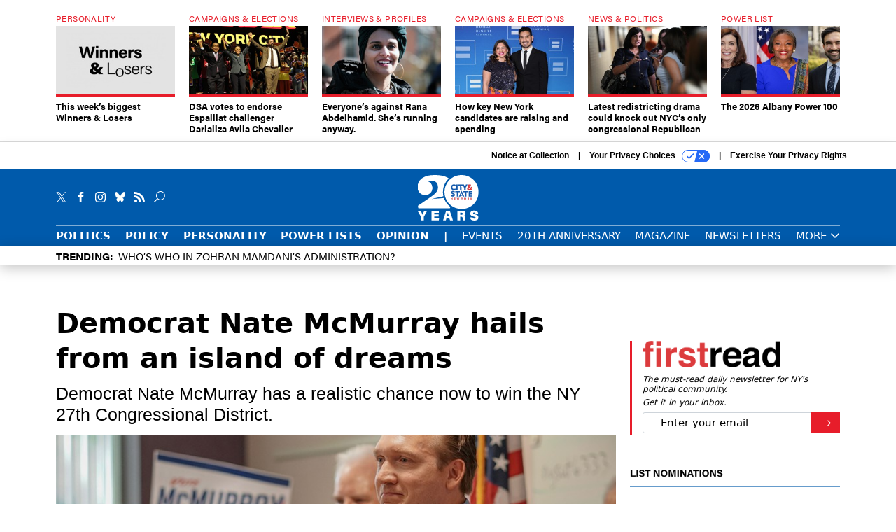

--- FILE ---
content_type: text/html; charset=utf-8
request_url: https://www.cityandstateny.com/politics/2018/08/democrat-nate-mcmurray-hails-from-an-island-of-dreams/178199/?oref=csny-next-story
body_size: 25465
content:



<!DOCTYPE html>
<html lang="en">
  <head>
    <meta charset="utf-8">
    <meta http-equiv="X-UA-Compatible" content="IE=Edge;chrome=1"/>
    <meta name="viewport" content="width=device-width, initial-scale=1.0, maximum-scale=1.0, shrink-to-fit=no">
    
    

    <link rel="apple-touch-icon" sizes="180x180" href="/apple-touch-icon.png">
    <link rel="icon" type="image/png" sizes="32x32" href="/favicon-32x32.png">
    <link rel="icon" type="image/png" sizes="16x16" href="/favicon-16x16.png">
    <link rel="manifest" href="/site.webmanifest">

    
      <!-- Google Tag Manager -->
<script>(function(w,d,s,l,i){w[l]=w[l]||[];w[l].push({'gtm.start':
new Date().getTime(),event:'gtm.js'});var f=d.getElementsByTagName(s)[0],
j=d.createElement(s),dl=l!='dataLayer'?'&l='+l:'';j.async=true;j.src=
'https://www.googletagmanager.com/gtm.js?id='+i+dl;f.parentNode.insertBefore(j,f);
})(window,document,'script','dataLayer','GTM-KQZCJKZ');</script>
<!-- End Google Tag Manager -->


    

    <meta name="google-site-verification" content="O-0li0EE8W7UlXELmgP5n5K4vcSIhmgtD44p1EytEIY" />

    <title>Democrat Nate McMurray hails from an island of dreams - City &amp; State New York</title>

    <meta name="keywords" content="chris collins, new york state, congress, ethics, nate mcmurray"/>
    <meta name="description" content="Democrat Nate McMurray has a realistic chance now to win the NY 27th Congressional District."/>

    
    <meta property="og:site_name" content="City &amp; State NY"/>

    <meta property="og:description" content="Democrat Nate McMurray has a realistic chance now to win the NY 27th Congressional District."/>

    <meta property="og:title" content="Democrat Nate McMurray hails from an island of dreams"/>

    <meta property="og:url" content="https://www.cityandstateny.com/politics/2018/08/democrat-nate-mcmurray-hails-from-an-island-of-dreams/178199/"/>

    <meta property="og:image" content="https://cdn.cityandstateny.com/media/img/cd/2021/06/29/nathan_mcmurray_submitted_main/open-graph.jpg"/>

    <meta property="og:type" content="article"/>


    
    <meta property="fb:pages" content="187714067110"/>
    <meta property="article:publisher" content="https://www.facebook.com/cityandstateny"/>
    <meta property="fb:admins" content="578600878"/>
    <meta property="fb:app_id" content="361003228745370"/>

    <script type="application/ld+json">
{"url": "https://www.cityandstateny.com", "@context": "http://schema.org", "@type": "Organization", "sameAs": ["https://www.facebook.com/cityandstateny", "https://x.com/CityAndStateNY", "https://www.linkedin.com/company/city-&-state"], "name": "City & State New York"}
</script>

    
      <script type="application/ld+json">
{"mainEntityOfPage": "https://www.cityandstateny.com/politics/2018/08/democrat-nate-mcmurray-hails-from-an-island-of-dreams/178199/", "dateModified": "2021-07-06T14:06:40", "description": "Democrat Nate McMurray has a realistic chance now to win the NY 27th Congressional District.", "publisher": {"@type": "Organization", "name": "City & State New York"}, "headline": "Democrat Nate McMurray hails from an island of dreams", "@context": "http://schema.org", "image": {"url": "https://cdn.cityandstateny.com/media/img/cd/2021/06/29/nathan_mcmurray_submitted_main/route-fifty-lead-image.jpg?1627334237", "width": 1200, "@type": "ImageObject", "height": 550}, "author": {"url": "/voices/zach-williams/17231/", "@type": "Person", "name": "Zach Williams"}, "@type": "Article", "datePublished": "2018-08-15T01:00:00"}
</script>
    

    
      
        <meta name="twitter:description" content="Democrat Nate McMurray has a realistic chance now to win the NY 27th Congressional District.">
      
        <meta name="twitter:image" content="https://cdn.cityandstateny.com/media/img/cd/2021/06/29/nathan_mcmurray_submitted_main/860x394.jpg">
      
        <meta name="twitter:title" content="Democrat Nate McMurray hails from an island of dreams">
      
        <meta name="twitter:site" content="@csny">
      
        <meta name="twitter:creator" content="@zachreports">
      
        <meta name="twitter:card" content="summary_large_image">
      
    

    
  
    <meta name="pubdate" content="2018-08-15T05:00:00+00:00"/>
  

  


    
      <link rel="canonical" href="https://www.cityandstateny.com/politics/2018/08/democrat-nate-mcmurray-hails-from-an-island-of-dreams/178199/"/>
    

    
  <link rel="preconnect" href="https://fonts.googleapis.com">
  <link rel="preconnect" href="https://fonts.gstatic.com" crossorigin>
  <link href="https://fonts.googleapis.com/css2?family=PT+Serif:ital,wght@0,400;0,700;1,400;1,700&display=swap" rel="stylesheet">
  <link rel="stylesheet" href="https://use.typekit.net/xhd8pjr.css">
  <link href="https://fonts.googleapis.com/css2?family=Lobster&display=swap" rel="stylesheet">


    
    
    
    <link href="/static/base/third_party/bootstrap/bootstrap-4/css/base-bootstrap.css" rel="stylesheet" type="text/css"/>

    
  

<link rel="stylesheet" href="/static/compressed/django/css/csny-9cd4d92f778a.css" type="text/css" />



    
    

    
        
  <script type="text/javascript">
    var _iub = _iub || {}; _iub.cons_instructions = _iub.cons_instructions || []; 
    _iub.cons_instructions.push(["init", {api_key: "dSYjb9Yl8KyDieHtCqFohR9DdCD4W8NH"}]);
  </script><script type="text/javascript" src="https://cdn.iubenda.com/cons/iubenda_cons.js" async></script>



        
          
<script async type="text/javascript" src="https://securepubads.g.doubleclick.net/tag/js/gpt.js" class="_iub_cs_activate" data-iub-purposes="5"></script>
<script type="text/javascript">
  window.googletag = window.googletag || { cmd: [] };

  var GEMG = GEMG || {};
  (function(){
    GEMG.GPT = {
      ad_unit: '/617/cityandstateny.com/section_politics/content/pid_178199',
      base_ad_unit: '/617/cityandstateny.com',
      targeting: {
        page: {
          
          'topics': ['ethics','new-york-state'],
          
          'post_id': ['178199'],
          
          'keywords': ['chris-collins','congress','ethics','nate-mcmurray','new-york-state'],
          
          'primary_category': ['politics'],
          
          'categories': ['policy','politics'],
          
          'referring_domain': ['Typed/Bookmarked']
          
        },
        slot: {}
      }
    };
  })();
</script>

        

        

        <script type="text/javascript">
          var GEMG = GEMG || {};

          GEMG.STATIC_ROOT = "/static/";
          GEMG.NON_CDN_STATIC_URL = "/static/";

        </script>

        
  


<script type="text/javascript" src="/static/compressed/django/js/ddd1ebbcd4ef.js"></script>


  <script async type="module" src="/static/base/js/frontend-lib/dist/app.js?v=20.25.0"></script>



        <script>
          svg4everybody({
              
          });
        </script>

      <!--[if IE]>
      <script type="text/javascript" src="/static/base/js/ie.js?v=20.25.0"></script>
      <![endif]-->

      
        
          

<!-- Global site tag (gtag.js) - Google Analytics -->
<script async src="https://www.googletagmanager.com/gtag/js?id=G-ZCB489YBJB"></script>
<script>
  GEMG.GoogleAnalytics = (GEMG.GoogleAnalytics || {});
  GEMG.GoogleAnalytics.Base = (GEMG.GoogleAnalytics.Base || {});
  GEMG.GoogleAnalytics.Config = {"tracking_ga4_id": "G-ZCB489YBJB", "tag_manager_id": "GTM-KQZCJKZ", "has_old_interstitial": false};

  window.dataLayer = window.dataLayer || [];
  function gtag(){dataLayer.push(arguments);}
  gtag('js', new Date());

  var oref = GEMG.URL.getUrlParam('oref');

  
    var params = {"seo_keywords": "chris collins, new york state, congress, ethics, nate mcmurray", "site_section": "Politics", "publish_weekday": 3, "topics": "new-york-state,ethics", "original_title": "Democrat Nate McMurray hails from an island of dreams", "word_count": 1218, "date_published": "Aug 15, 2018 01:00 AM", "days_since_publication": 2718, "page_type": "post", "authors": "Zach Williams", "organization": "City \u0026 State New York", "content_id": "post_manager.post.178199", "image_count": 1};
    params.custom_map = GEMG.GoogleAnalytics.Base.CUSTOM_MAP
    if (oref) {
      params.referring_module = oref;
    }
    gtag('config', 'G-ZCB489YBJB', params);
  


</script>

        
      

      
        
          

<!-- Global site Chartbeat -->
<script type="text/javascript">
  (function() {
    /** CONFIGURATION START **/
    var _sf_async_config = window._sf_async_config = (window._sf_async_config || {});
    _sf_async_config.uid = 67132;
    _sf_async_config.domain = 'cityandstateny.com';
    _sf_async_config.flickerControl = false;
    _sf_async_config.useCanonical = true;
    _sf_async_config.useCanonicalDomain = true;
    _sf_async_config.sections = 'Politics';
    _sf_async_config.authors = 'Zach Williams';
    /** CONFIGURATION END **/
    function loadChartbeat() {
        var e = document.createElement('script');
        var n = document.getElementsByTagName('script')[0];
        e.type = 'text/javascript';
        e.async = true;
        e.src = '//static.chartbeat.com/js/chartbeat.js';
        n.parentNode.insertBefore(e, n);
    }
    loadChartbeat();
  })();
</script>
<script async src="//static.chartbeat.com/js/chartbeat_mab.js"></script>

        
      

      <script>
  !(function () {
    var analytics = (window.analytics = window.analytics || []);
    if (!analytics.initialize)
      if (analytics.invoked)
        window.console &&
          console.error &&
          console.error("Segment snippet included twice.");
      else {
        analytics.invoked = !0;
        analytics.methods = [
          "trackSubmit",
          "trackClick",
          "trackLink",
          "trackForm",
          "pageview",
          "identify",
          "reset",
          "group",
          "track",
          "ready",
          "alias",
          "debug",
          "page",
          "once",
          "off",
          "on",
          "addSourceMiddleware",
          "addIntegrationMiddleware",
          "setAnonymousId",
          "addDestinationMiddleware",
        ];
        analytics.factory = function (e) {
          return function () {
            var t = Array.prototype.slice.call(arguments);
            t.unshift(e);
            analytics.push(t);
            return analytics;
          };
        };
        for (var e = 0; e < analytics.methods.length; e++) {
          var key = analytics.methods[e];
          analytics[key] = analytics.factory(key);
        }
        analytics.load = function (key, e) {
          var t = document.createElement("script");
          t.type = "text/javascript";
          t.async = !0;
          t.src =
            "https://cdn.segment.com/analytics.js/v1/" +
            key +
            "/analytics.min.js";
          var n = document.getElementsByTagName("script")[0];
          n.parentNode.insertBefore(t, n);
          analytics._loadOptions = e;
        };
        analytics._writeKey = "zWa6J4dmY7c7i40BzI2Q0j43sCmWe3hl";
        analytics.SNIPPET_VERSION = "4.15.3";
        analytics.load("zWa6J4dmY7c7i40BzI2Q0j43sCmWe3hl");
      }
  })();
</script>


      
        <script async src="https://pub.doubleverify.com/dvtag/35293539/DV1478738/pub.js"></script>
        <script>
          window.onDvtagReady = function (callback, timeout = 750) {
           window.dvtag = window.dvtag || {}
           dvtag.cmd = dvtag.cmd || []
           const opt = { callback, timeout, timestamp: new Date().getTime() }
           dvtag.cmd.push(function () { dvtag.queueAdRequest(opt) })
           setTimeout(function () {
            const cb = opt.callback
            opt.callback = null
            if (cb) cb()
           }, timeout)
          }
        </script>
      
    

    

    
    
<meta name="sailthru.author" content="Zach Williams"/>

<meta name="sailthru.date" content="2018-08-15T05:00:00Z"/>

<meta name="sailthru.description" content="Democrat Nate McMurray has a realistic chance now to win the NY 27th Congressional District."/>



<meta name="sailthru.title" content="Democrat Nate McMurray hails from an island of dreams"/>

<meta name="sailthru.tags" content="chris-collins,new-york-state,congress,ethics,nate-mcmurray,channel-politics,type-story,length-long,site-csny"/>

<meta name="sailthru.images.full" content="https://cdn.cityandstateny.com/media/img/cd/2021/06/29/nathan_mcmurray_submitted_main/original.jpg"/>

<meta name="sailthru.images.thumb" content="https://cdn.cityandstateny.com/media/img/cd/2021/06/29/nathan_mcmurray_submitted_main/sailthru-thumbnail.jpg"/>


    

    
  <script type="text/javascript">
    var disqus_shortname = 'unused';
    var disqus_identifier = 'post_178199';
    var disqus_url = 'https://www.cityandstateny.com/politics/2018/08/democrat-nate-mcmurray-hails-from-an-island-of-dreams/178199/';
</script>

  <script>window.twttr = (function(d, s, id) {
  var js, fjs = d.getElementsByTagName(s)[0],
    t = window.twttr || {};
  if (d.getElementById(id)) return t;
  js = d.createElement(s);
  js.id = id;
  js.src = "https://platform.x.com/widgets.js";
  fjs.parentNode.insertBefore(js, fjs);

  t._e = [];
  t.ready = function(f) {
    t._e.push(f);
  };

  return t;
}(document, "script", "twitter-wjs"));</script>


  



    
      <script src="https://www.google.com/recaptcha/api.js" async defer></script>

    
  </head>

  <body class="no-js  post-page skybox-mobile-top">
    <script>
      
      document.body.className = document.body.className.replace("no-js ","");
    </script>

    
      <!-- Google Tag Manager (noscript) -->
<noscript><iframe src="https://www.googletagmanager.com/ns.html?id=GTM-KQZCJKZ"
height="0" width="0" style="display:none;visibility:hidden"></iframe></noscript>
<!-- End Google Tag Manager (noscript) -->


    

    
      
  



<aside class="interstitial js-interstitial interstitial-mobile-disabled">
  <div class="interstitial-ad-container ad-container">
    <header class="interstitial-ad-header">
      <img src="/static/csny/images/csny-logo-main.svg?v=5" class="interstitial-logo" alt="City & State New York">
    </header>
    <div class="interstitial-ad-body">
      <div class="interstitial-ad-content">
        <div class="js-interstitial-desktop d-none d-xl-block">
          
<div
  
  class="ad ad-None" class="_iub_cs_activate" data-iub-purposes="5"
>
  <div class="ad-container">
    
    

  
    
      <script
        class="ad-stub ad-stub-desktop"
        data-ad-unit="/617/cityandstateny.com/welcome"
        data-ad-sizes="interstitial"
        
        
          data-ad-template="advert_slot_only"
        
        
          data-ad-targeting='336cec20-cf37-46b6-85d7-e7ebe1267006'
        
        
      >
      
        GEMG.GPT.targeting.slot['336cec20-cf37-46b6-85d7-e7ebe1267006'] = {
        
          'level': [
            '0'
          ]
        
        };
      
      </script>
    
  

  
    
      <noscript class="ad-noscript">
        
          <a href="https://pubads.g.doubleclick.net/gampad/jump?sz=interstitial&amp;c=702133524&amp;iu=%2F617%2Fcityandstateny.com%2Fwelcome&amp;t=noscript%3Dtrue%26referring_domain%3DTyped%252FBookmarked%26level%3D0">
            <img src="https://pubads.g.doubleclick.net/gampad/ad?sz=interstitial&amp;c=702133524&amp;iu=%2F617%2Fcityandstateny.com%2Fwelcome&amp;t=noscript%3Dtrue%26referring_domain%3DTyped%252FBookmarked%26level%3D0"/>
          </a>
        
      </noscript>
    
  


  </div>
</div>


        </div>

        <div class="js-interstitial-tablet d-none d-md-block d-xl-none">
          
<div
  
  class="ad ad-None" class="_iub_cs_activate" data-iub-purposes="5"
>
  <div class="ad-container">
    
    

  
    
      <script
        class="ad-stub ad-stub-tablet"
        data-ad-unit="/617/cityandstateny.com/welcome"
        data-ad-sizes="interstitial"
        
          data-ad-size-mapping="interstitial"
        
        
          data-ad-template="advert_slot_only"
        
        
          data-ad-targeting='ffe3e985-4d5b-40c0-85e7-c5af987dc1f6'
        
        
      >
      
        GEMG.GPT.targeting.slot['ffe3e985-4d5b-40c0-85e7-c5af987dc1f6'] = {
        
          'level': [
            '1'
          ]
        
        };
      
      </script>
    
  

  
    
      <noscript class="ad-noscript">
        
          <a href="https://pubads.g.doubleclick.net/gampad/jump?tile=1&amp;sz=interstitial&amp;c=670076172&amp;iu=%2F617%2Fcityandstateny.com%2Fwelcome&amp;t=noscript%3Dtrue%26referring_domain%3DTyped%252FBookmarked%26level%3D1">
            <img src="https://pubads.g.doubleclick.net/gampad/ad?tile=1&amp;sz=interstitial&amp;c=670076172&amp;iu=%2F617%2Fcityandstateny.com%2Fwelcome&amp;t=noscript%3Dtrue%26referring_domain%3DTyped%252FBookmarked%26level%3D1"/>
          </a>
        
      </noscript>
    
  


  </div>
</div>


        </div>

        <div class="js-interstitial-mobile d-md-none">
          
<div
  
  class="ad ad-None" class="_iub_cs_activate" data-iub-purposes="5"
>
  <div class="ad-container">
    
    

  
    
      <script
        class="ad-stub ad-stub-mobile"
        data-ad-unit="/617/cityandstateny.com/welcome"
        data-ad-sizes="block"
        
        
          data-ad-template="ad_plain"
        
        
          data-ad-targeting='3739df88-51bc-400e-86e1-a8e047c07eb6'
        
        
      >
      
        GEMG.GPT.targeting.slot['3739df88-51bc-400e-86e1-a8e047c07eb6'] = {
        
          'level': [
            '2'
          ]
        
        };
      
      </script>
    
  

  
    
      <noscript class="ad-noscript">
        
          <a href="https://pubads.g.doubleclick.net/gampad/jump?tile=2&amp;sz=300x250&amp;c=516527179&amp;iu=%2F617%2Fcityandstateny.com%2Fwelcome&amp;t=noscript%3Dtrue%26referring_domain%3DTyped%252FBookmarked%26level%3D2">
            <img src="https://pubads.g.doubleclick.net/gampad/ad?tile=2&amp;sz=300x250&amp;c=516527179&amp;iu=%2F617%2Fcityandstateny.com%2Fwelcome&amp;t=noscript%3Dtrue%26referring_domain%3DTyped%252FBookmarked%26level%3D2"/>
          </a>
        
      </noscript>
    
  


  </div>
</div>


        </div>
      </div>
    </div>
    <footer class="interstitial-ad-footer">
      <button class="interstitial-continue-btn js-interstitial-continue-btn">
        <span class="interstitial-continue-btn-text">
          Continue to the site<span class="interstitial-timer js-interstitial-timer"></span> <i class="fa fa-caret-right"></i>
        </span>
      </button>
    </footer>
  </div>
</aside>


    

    
  <script>
    var GEMG = window.GEMG || {};
    GEMG.Page = GEMG.Page || {};
    GEMG.Page.Config = {
    
        SPMSiteTag: "site-csny",
        SPMModules: ["csny_recommended"],

        recForYouTheme: "promo-theme-plain",
        recForYouTitle: "Recommended for You",

        orefs: {
            infiniteScroll: "csny-next-story"
        },

        recForYouOref: "csny-rec-for-you",
        siteId: 'csny_id'

    

    };
</script>

  <script>
    (function() {
      var interstitial = new CSNY.GPT.Interstitial();
      
  
    
        var suppressInterstitial = false;
      
  

      interstitial.init(suppressInterstitial);
    })();
  </script>


    
      <script>
  window.fbAsyncInit = function() {
    FB.init({
      appId      : '361003228745370',
      autoLogAppEvents : true,
      xfbml      : true,
      version    : 'v2.11'
    });
  };

  (function(d, s, id){
     var js, fjs = d.getElementsByTagName(s)[0];
     if (d.getElementById(id)) {return;}
     js = d.createElement(s); js.id = id;
     js.src = "https://connect.facebook.net/en_US/sdk.js";
     fjs.parentNode.insertBefore(js, fjs);
   }(document, 'script', 'facebook-jssdk'));
</script>

    

    <a accesskey="S" class="accessibility" href="#main">Skip to Content</a>

    


    
  <section class="l-before-top-nav d-none d-md-block">

    
  <div class="l-spacing-1rem-up">
    



<div class="container">
  <div
    class="skybox row js-sky-earth-box"
    data-position="article-top"
    data-spritesheet="/static/base/svg/spritesheet.svg"
  >
    
      <div
        
          class="d-none d-md-block col-md-3 col-lg-2"
        
      >
        


<aside
  
    class="skybox-item"
  
>
  <a
    class="skybox-link"
    href="/personality/2026/01/weeks-biggest-winners-losers/410886/?oref=csny-skybox-post"
    
  >
    
      <span class="skybox-label">Personality</span>
    

    <div class="skybox-image-container"><img class="skybox-img" src="https://cdn.cityandstateny.com/media/img/cd/2026/01/22/WL-1/261x157.jpg?1769141932" alt=""/></div>
    

    <span class="skybox-text">This week’s biggest Winners &amp; Losers</span>
  </a>
  
</aside>

      </div>
    
      <div
        
          class="d-none d-md-block col-md-3 col-lg-2"
        
      >
        


<aside
  
    class="skybox-item"
  
>
  <a
    class="skybox-link"
    href="/politics/2026/01/dsa-votes-endorse-espaillat-challenger-darializa-avila-chevalier/410884/?oref=csny-skybox-post"
    
  >
    
      <span class="skybox-label">Campaigns &amp; Elections</span>
    

    <div class="skybox-image-container"><img class="skybox-img" src="https://cdn.cityandstateny.com/media/img/cd/2026/01/22/GettyImages_2240875571/261x157.jpg?1769141786" alt="NYC-DSA is backing candidates running against Rep Adriano Espaillat and against Rep. Nydia Velázquez&#39;s preferred successor. "/></div>
    

    <span class="skybox-text">DSA votes to endorse Espaillat challenger Darializa Avila Chevalier</span>
  </a>
  
</aside>

      </div>
    
      <div
        
          class="d-none d-md-block col-md-3 col-lg-2"
        
      >
        


<aside
  
    class="skybox-item"
  
>
  <a
    class="skybox-link"
    href="/personality/2026/01/everyones-against-rana-abdelhamid-shes-running-anyway/410865/?oref=csny-skybox-post"
    
  >
    
      <span class="skybox-label">Interviews &amp; Profiles</span>
    

    <div class="skybox-image-container"><img class="skybox-img" src="https://cdn.cityandstateny.com/media/img/cd/2026/01/22/GettyImages_1385195515/261x157.jpg?1769110968" alt="Rana Abdelhamid, seen here campaigning for a 2022 congressional run she aborted after redistricting, is now running in an Assembly special election."/></div>
    

    <span class="skybox-text">Everyone’s against Rana Abdelhamid. She’s running anyway.</span>
  </a>
  
</aside>

      </div>
    
      <div
        
          class="d-none d-md-block col-md-3 col-lg-2"
        
      >
        


<aside
  
    class="skybox-item"
  
>
  <a
    class="skybox-link"
    href="/politics/2026/01/how-key-new-york-candidates-are-raising-and-spending/410908/?oref=csny-skybox-post"
    
  >
    
      <span class="skybox-label">Campaigns &amp; Elections</span>
    

    <div class="skybox-image-container"><img class="skybox-img" src="https://cdn.cityandstateny.com/media/img/cd/2026/01/23/GettyImages_1462836890/261x157.jpg?1769193527" alt="Candidates like Assembly Member Jessica González-Rojas, left, and Brian Romero, are both trying to raise money for competitive Democratic primaries."/></div>
    

    <span class="skybox-text">How key New York candidates are raising and spending</span>
  </a>
  
</aside>

      </div>
    
      <div
        
          class="d-none d-lg-block col-lg-2"
        
      >
        


<aside
  
    class="skybox-item"
  
>
  <a
    class="skybox-link"
    href="/politics/2026/01/latest-redistricting-drama-could-knock-out-nycs-only-congressional-republican/410845/?oref=csny-skybox-post"
    
  >
    
      <span class="skybox-label">News &amp; Politics</span>
    

    <div class="skybox-image-container"><img class="skybox-img" src="https://cdn.cityandstateny.com/media/img/cd/2026/01/21/GettyImages_2218660006/261x157.jpg?1769045774" alt="Rep. Nicole Malliotakis could be in trouble if New York’s 11th Congressional District is redrawn."/></div>
    

    <span class="skybox-text">Latest redistricting drama could knock out NYC’s only congressional Republican</span>
  </a>
  
</aside>

      </div>
    
      <div
        
          class="d-none d-lg-block col-lg-2"
        
      >
        


<aside
  
    class="skybox-item"
  
>
  <a
    class="skybox-link"
    href="/power-lists/2026/01/2026-albany-power-100/410706/?oref=csny-skybox-post"
    
  >
    
      <span class="skybox-label">Power List</span>
    

    <div class="skybox-image-container"><img class="skybox-img" src="https://cdn.cityandstateny.com/media/img/cd/2026/01/16/Albany_Power_100_headline_image/261x157.jpg?1768588370" alt="From left to right: Kathy Hochul, Andrea Stewart-Cousins &amp; Zohran Mamdani"/></div>
    

    <span class="skybox-text">The 2026 Albany Power 100</span>
  </a>
  
</aside>

      </div>
    

    <div class="owl-carousel skybox-carousel col-xs-12 d-md-none">
      
        <div class="skybox-carousel-item" data-internal-position="0">
          


<aside
  
    class="skybox-item"
  
>
  <a
    class="skybox-link"
    href="/personality/2026/01/weeks-biggest-winners-losers/410886/?oref=csny-skybox-post"
    
  >
    
      <span class="skybox-label">Personality</span>
    

    <div class="skybox-image-container"><img class="skybox-img" src="https://cdn.cityandstateny.com/media/img/cd/2026/01/22/WL-1/261x157.jpg?1769141932" alt=""/></div>
    

    <span class="skybox-text">This week’s biggest Winners &amp; Losers</span>
  </a>
  
</aside>

        </div>
      
        <div class="skybox-carousel-item" data-internal-position="1">
          


<aside
  
    class="skybox-item"
  
>
  <a
    class="skybox-link"
    href="/politics/2026/01/dsa-votes-endorse-espaillat-challenger-darializa-avila-chevalier/410884/?oref=csny-skybox-post"
    
  >
    
      <span class="skybox-label">Campaigns &amp; Elections</span>
    

    <div class="skybox-image-container"><img class="skybox-img" src="https://cdn.cityandstateny.com/media/img/cd/2026/01/22/GettyImages_2240875571/261x157.jpg?1769141786" alt="NYC-DSA is backing candidates running against Rep Adriano Espaillat and against Rep. Nydia Velázquez&#39;s preferred successor. "/></div>
    

    <span class="skybox-text">DSA votes to endorse Espaillat challenger Darializa Avila Chevalier</span>
  </a>
  
</aside>

        </div>
      
        <div class="skybox-carousel-item" data-internal-position="2">
          


<aside
  
    class="skybox-item"
  
>
  <a
    class="skybox-link"
    href="/personality/2026/01/everyones-against-rana-abdelhamid-shes-running-anyway/410865/?oref=csny-skybox-post"
    
  >
    
      <span class="skybox-label">Interviews &amp; Profiles</span>
    

    <div class="skybox-image-container"><img class="skybox-img" src="https://cdn.cityandstateny.com/media/img/cd/2026/01/22/GettyImages_1385195515/261x157.jpg?1769110968" alt="Rana Abdelhamid, seen here campaigning for a 2022 congressional run she aborted after redistricting, is now running in an Assembly special election."/></div>
    

    <span class="skybox-text">Everyone’s against Rana Abdelhamid. She’s running anyway.</span>
  </a>
  
</aside>

        </div>
      
        <div class="skybox-carousel-item" data-internal-position="3">
          


<aside
  
    class="skybox-item"
  
>
  <a
    class="skybox-link"
    href="/politics/2026/01/how-key-new-york-candidates-are-raising-and-spending/410908/?oref=csny-skybox-post"
    
  >
    
      <span class="skybox-label">Campaigns &amp; Elections</span>
    

    <div class="skybox-image-container"><img class="skybox-img" src="https://cdn.cityandstateny.com/media/img/cd/2026/01/23/GettyImages_1462836890/261x157.jpg?1769193527" alt="Candidates like Assembly Member Jessica González-Rojas, left, and Brian Romero, are both trying to raise money for competitive Democratic primaries."/></div>
    

    <span class="skybox-text">How key New York candidates are raising and spending</span>
  </a>
  
</aside>

        </div>
      
        <div class="skybox-carousel-item" data-internal-position="4">
          


<aside
  
    class="skybox-item"
  
>
  <a
    class="skybox-link"
    href="/politics/2026/01/latest-redistricting-drama-could-knock-out-nycs-only-congressional-republican/410845/?oref=csny-skybox-post"
    
  >
    
      <span class="skybox-label">News &amp; Politics</span>
    

    <div class="skybox-image-container"><img class="skybox-img" src="https://cdn.cityandstateny.com/media/img/cd/2026/01/21/GettyImages_2218660006/261x157.jpg?1769045774" alt="Rep. Nicole Malliotakis could be in trouble if New York’s 11th Congressional District is redrawn."/></div>
    

    <span class="skybox-text">Latest redistricting drama could knock out NYC’s only congressional Republican</span>
  </a>
  
</aside>

        </div>
      
        <div class="skybox-carousel-item" data-internal-position="5">
          


<aside
  
    class="skybox-item"
  
>
  <a
    class="skybox-link"
    href="/power-lists/2026/01/2026-albany-power-100/410706/?oref=csny-skybox-post"
    
  >
    
      <span class="skybox-label">Power List</span>
    

    <div class="skybox-image-container"><img class="skybox-img" src="https://cdn.cityandstateny.com/media/img/cd/2026/01/16/Albany_Power_100_headline_image/261x157.jpg?1768588370" alt="From left to right: Kathy Hochul, Andrea Stewart-Cousins &amp; Zohran Mamdani"/></div>
    

    <span class="skybox-text">The 2026 Albany Power 100</span>
  </a>
  
</aside>

        </div>
      
    </div>

  </div>
</div>


  </div>


    <div class="js-article-top-ad js-top-ad advert-plain-gray">
      
<div
  
  class="ad ad-None" class="_iub_cs_activate" data-iub-purposes="5"
>
  <div class="ad-container">
    
    

  
    
      <script
        class="ad-stub ad-stub-desktop"
        data-ad-unit="/617/cityandstateny.com/section_politics/content/pid_178199"
        data-ad-sizes="billboard,leaderboard"
        
        
        
          data-ad-targeting='a19ffb17-4019-42db-b1fd-897d63102268'
        
        
      >
      
        GEMG.GPT.targeting.slot['a19ffb17-4019-42db-b1fd-897d63102268'] = {
        
          'level': [
            '3'
          ],
        
          'topics': [
            'ethics',
          
            'new-york-state'
          ],
        
          'post_id': [
            '178199'
          ],
        
          'keywords': [
            'chris-collins',
          
            'congress',
          
            'ethics',
          
            'nate-mcmurray',
          
            'new-york-state'
          ],
        
          'primary_category': [
            'politics'
          ],
        
          'categories': [
            'policy',
          
            'politics'
          ]
        
        };
      
      </script>
    
  

  
    
  


  </div>
</div>


      
<div
  
  class="ad ad-None" class="_iub_cs_activate" data-iub-purposes="5"
>
  <div class="ad-container">
    
    

  
    
      <script
        class="ad-stub ad-stub-tablet"
        data-ad-unit="/617/cityandstateny.com/section_politics/content/pid_178199"
        data-ad-sizes="leaderboard"
        
          data-ad-size-mapping="tablet_top_ad"
        
        
        
          data-ad-targeting='9119e4ed-5ad7-49c5-a511-f7f01357652b'
        
        
      >
      
        GEMG.GPT.targeting.slot['9119e4ed-5ad7-49c5-a511-f7f01357652b'] = {
        
          'level': [
            '4'
          ],
        
          'topics': [
            'ethics',
          
            'new-york-state'
          ],
        
          'post_id': [
            '178199'
          ],
        
          'keywords': [
            'chris-collins',
          
            'congress',
          
            'ethics',
          
            'nate-mcmurray',
          
            'new-york-state'
          ],
        
          'primary_category': [
            'politics'
          ],
        
          'categories': [
            'policy',
          
            'politics'
          ]
        
        };
      
      </script>
    
  

  
    
  


  </div>
</div>


    </div>

  </section>


    <div id="wrapper">
      <!-- homepage takeover -->
      
      
        

        
  

<div id="alt-navbar-placeholder">

  <div id="header" class="alt-navbar">
    

<div class="iub-privacy container">
<div class="row justify-content-end">
    <ul class="iub-privacy-list">
        <li class="iub-privacy-divider iub-privacy-item">
            <button class="iub-privacy-link iubenda-cs-uspr-link">Notice at Collection</button>
        </li>
        <li class="iub-privacy-divider iub-privacy-item">
            <button class="iub-privacy-link iubenda-cs-preferences-link">
                Your Privacy Choices   <svg
    
    class="iub-privacy-icon"
    aria-hidden="true"
  >
    <use xlink:href="/static/base/svg/spritesheet.svg?v=20.25.0#icon-privacy-choice"/>
  </svg>
            </button>
        </li>
        <li class="iub-privacy-item"><a id="iub-privacy-rights-link" class="iub-privacy-link" href="https://www.govexec.com/exercise-your-rights/">Exercise Your Privacy Rights</a></li>
    </ul>
    </div>
</div>



    <div class="alt-navbar-top-area">
      <div class="container">
        <div class="row top-row-nav">
          <div class="col-12">
            <ul class="social-options social-options-nav">
              <li class="social-options-item">
                <a href="https://x.com/CityAndStateNY" target="_blank">
                    <svg
    
    class="social-options-svg"
    
  >
    <use xlink:href="/static/base/svg/spritesheet.svg?v=20.25.0#icon-x-2"/>
  </svg>
                </a>
              </li>
              <li class="social-options-item">
                <a href="https://www.facebook.com/cityandstateny" target="_blank">
                    <svg
    
    class="social-options-svg"
    
  >
    <use xlink:href="/static/base/svg/spritesheet.svg?v=20.25.0#icon-facebook-2"/>
  </svg>
                </a>
              </li>
              <li class="social-options-item">
                <a href="https://www.instagram.com/cityandstateny/" target="_blank">
                    <svg
    
    class="social-options-svg"
    
  >
    <use xlink:href="/static/base/svg/spritesheet.svg?v=20.25.0#instagram-logo"/>
  </svg>
                </a>
              </li>
              <li class="social-options-item">
                <a href="https://bsky.app/profile/cityandstateny.bsky.social" target="_blank">
                  <img src="/static/csny/images/bluesky-icon-white.svg" class="social-options-svg" alt="CSNY Bluesky">
                </a>
              </li>
              <li class="social-options-item">
                <a href="/rss/all/" target="_blank">
                    <svg
    
    class="social-options-svg"
    
  >
    <use xlink:href="/static/base/svg/spritesheet.svg?v=20.25.0#icon-rss-2"/>
  </svg>
                </a>
              </li>
              <li class="social-options-item search-item">
                

<div class="search-box-2">
  <div class="search-box-2-inner">
    <button type="button" class="search-box-2-expand-btn icon-button">
        <svg
    
    class="search-box-2-mag-svg"
    
  >
    <use xlink:href="/static/base/svg/spritesheet.svg?v=20.25.0#icon-search"/>
  </svg>
    </button>
    <form class="search-box-2-input-holder" action="/search/">
      <input class="search-box-2-input" type="text" name="q" placeholder="Search" required>
      <button type="submit" class="search-box-2-submit">
          <svg
    
    class="search-box-2-submit-svg"
    
  >
    <use xlink:href="/static/base/svg/spritesheet.svg?v=20.25.0#icon-arrow-right-1b"/>
  </svg>
      </button>
    </form>
    <button type="button" class="search-box-2-close-btn icon-button">
        <svg
    
    class="search-box-2-close-svg"
    
  >
    <use xlink:href="/static/base/svg/spritesheet.svg?v=20.25.0#icon-close"/>
  </svg>
    </button>
  </div>
</div>

              </li>
            </ul>
            <a href="/?oref=csny-nav" class="alt-navbar-logo-link">
              <img src="/static/csny/images/csny-logo-main.svg?v=5" class="alt-navbar-logo-svg" alt="City & State New York">
              <img src="/static/csny/images/csny-logo-main.svg?v=5" class="alt-navbar-small-logo-svg" alt="City & State New York">
            </a>
          </div>
        </div>
        <div class="row bottom-row-nav">
          <div class="col-12">
            


<ul class="nav-links nav-links-main border-nav-links js-primary-nav-bar">
  <li class="nav-links-item">
    <a class="nav-links-link" href="/politics/?oref=csny-nav">Politics</a>
  </li>
  <li class="nav-links-item">
    <a class="nav-links-link" href="/policy/?oref=csny-nav">Policy</a>
  </li>
  <li class="nav-links-item">
    <a class="nav-links-link" href="/personality/?oref=csny-nav">Personality</a>
  </li>
  <li class="nav-links-item">
    <a class="nav-links-link" href="/power-lists/?oref=csny-nav">Power Lists</a>
  </li>
  <li class="nav-links-item">
    <a class="nav-links-link" href="/opinion/?oref=csny-nav">Opinion</a>
  </li>
  <li class="nav-links-item nav-links-link">
    |
  </li>
  <li class="nav-links-item">
    <a class="nav-links-link light-weight" href="/events/?oref=csny-nav">Events</a>
  </li>
  <li class="nav-links-item">
    <a class="nav-links-link light-weight" href="/20th-anniversary/?oref=csny-nav">20th Anniversary</a>
  </li>
  <li class="nav-links-item">
    <a class="nav-links-link light-weight" href="/magazine/?oref=csny-nav">Magazine</a>
  </li>
  <li class="nav-links-item">
    <a class="nav-links-link light-weight" href="/newsletters/?oref=csny-nav">Newsletters</a>
  </li>
  <li class="bottom-bar-link-item bottom-bar-link-item-more">
    <button class="slim-link-button bottom-bar-link bottom-bar-menu-btn alt-navbar-menu-btn">
      More
        <svg
    
    class="slim-link-button-svg bottom-bar-link-svg menu-inactive"
    
  >
    <use xlink:href="/static/base/svg/spritesheet.svg?v=20.25.0#icon-carrot-down"/>
  </svg>
        <svg
    
    class="slim-link-button-svg bottom-bar-link-svg menu-active"
    
  >
    <use xlink:href="/static/base/svg/spritesheet.svg?v=20.25.0#icon-carrot-up"/>
  </svg>
    </button>
  </li>
</ul>

            <button class="alt-navbar-menu-btn hamburger hamburger--squeeze d-xl-none" type="button">
              <span class="hamburger-box">
                <span class="hamburger-inner"></span>
              </span>
            </button>
          </div>
        </div>
      </div>
    </div>
    <nav id="menu" class="menu">
  <div class="menu-inner">
    <div class="container">
      <div class="row">
        
  <div class="col-12 menu-site-links-main">
    <ul class="menu-links menu-main-links">
      <li class="search-item">
        

<div class="search-box-menu">
  <div class="search-box-menu-inner">
    <form class="search-box-menu-input-holder" action="/search/">
      <input class="search-box-menu-input" type="text" name="q" placeholder="Search" required>
      <button type="submit" class="search-box-menu-submit">
          <svg
    
    class="search-box-menu-mag-svg"
    
  >
    <use xlink:href="/static/base/svg/spritesheet.svg?v=20.25.0#icon-search"/>
  </svg>
      </button>
    </form>
  </div>
</div>

      </li>
      <li class="menu-link-item">
        <a class="menu-link" href="/politics/?oref=csny-nav">Politics</a>
      </li>
      <li class="menu-link-item">
        <a class="menu-link" href="/policy/?oref=csny-nav">Policy</a>
      </li>
      <li class="menu-link-item">
        <a class="menu-link" href="/personality/?oref=csny-nav">Personality</a>
      </li>
      <li class="menu-link-item">
        <a class="menu-link" href="/power-lists/?oref=csny-nav">Power Lists</a>
      </li>
      <li class="menu-link-item">
        <a class="menu-link" href="/opinion/?oref=csny-nav">Opinion</a>
      </li>
    </ul>
  </div>


        

        
  <div class="col-12 menu-site-links-grp">
    <ul class="menu-links menu-main-links">
      <li class="menu-link-item">
        <div class="csny-menu-divider"></div>
      </li>
      <li class="menu-link-item">
        <a class="menu-link" href="/events/?oref=csny-nav">Events</a>
      </li>
      <li class="menu-link-item">
        <a class="menu-link" href="/20th-anniversary/?oref=csny-nav">20th Anniversary</a>
      </li>
      <li class="menu-link-item">
        <a class="menu-link" href="/magazine/?oref=csny-nav">Magazine</a>
      </li>
      <li class="menu-link-item">
        <a class="menu-link" href="/newsletters/?oref=csny-nav">Newsletters</a>
      </li>
    </ul>
  </div>
  <div class="col-12 menu-site-links-csny">
    <ul class="menu-links menu-main-links">
      <li class="menu-link-item flyout-hide">
        <div class="csny-menu-divider"></div>
      </li>
      <li class="menu-link-item">
        <a class="menu-link" href="/special-report/?oref=csny-nav">Special Reports</a>
      </li>
      <li class="menu-link-item">
        <a class="menu-link" href="/podcast-home/?oref=csny-nav">Podcasts</a>
      </li>
      <li class="menu-link-item">
        <a class="menu-link" href="/job-boards/?oref=csny-nav">Job Board</a>
      </li>
      <li class="menu-link-item">
        <a class="menu-link" href="/resource-directory/?oref=csny-nav">Resource Directory</a>
      </li>
      <li class="menu-link-item">
        <a class="menu-link" href="/legal-and-public-notices/?oref=csny-nav">Legal & Public Notices</a>
      </li>
      <li class="menu-link-item">
        <div class="csny-menu-divider"></div>
      </li>
      <li class="menu-link-item">
        <a class="menu-link" href="/subscription/?oref=csny-nav">Subscription</a>
      </li>
      <li class="menu-link-item">
        <a class="menu-link" href="/advertise/?oref=csny-nav">Advertise</a>
      </li>
      <li class="menu-link-item">
        <a class="menu-link" href="/about/?oref=csny-nav">About Us</a>
      </li>
      <li class="menu-link-item">
        <a class="menu-link" href="/staff/?oref=csny-nav">Staff</a>
      </li>
      <li class="menu-link-item">
        <a class="menu-link" href="https://csny.threadless.com/">Merchandise</a>
      </li>
      <li class="menu-link-item">
        <a class="menu-link" href="https://www.parsintl.com/publication/city-and-state">Awards, Plaques & Permissions</a>
      </li>
      <li class="menu-link-item">
        <div class="csny-menu-divider"></div>
      </li>
      <li class="menu-link-item">
        <div class="channel-label">Channels</div>
        <a href="/nyn-media/?oref=csny-nav"><img src="/static/csny/images/cs-nyn-menu-logo.svg" class="csny-nyn-media-logo-svg" alt="NYN Media"></a>
      </li>
    </ul>
  </div>


        
          <div class="col-12 d-md-none">
            <div class="menu-divider rule-dots-1 dots-0-blue"></div>
          </div>
        

        <div class="col-12 d-md-none menu-social-options">
          
  <ul class="social-options social-options-menu">
    <li class="social-options-item">
      <a href="https://x.com/CityAndStateNY" target="_blank">
          <svg
    
    class="social-options-svg"
    
  >
    <use xlink:href="/static/base/svg/spritesheet.svg?v=20.25.0#icon-x-2"/>
  </svg>
      </a>
    </li>
    <li class="social-options-item">
      <a href="https://www.facebook.com/cityandstateny" target="_blank">
          <svg
    
    class="social-options-svg"
    
  >
    <use xlink:href="/static/base/svg/spritesheet.svg?v=20.25.0#icon-facebook-2"/>
  </svg>
      </a>
    </li>
    <li class="social-options-item">
      <a href="https://www.instagram.com/cityandstateny/" target="_blank">
          <svg
    
    class="social-options-svg"
    
  >
    <use xlink:href="/static/base/svg/spritesheet.svg?v=20.25.0#instagram-logo"/>
  </svg>
      </a>
    </li>
    <li class="social-options-item">
      <a href="https://bsky.app/profile/cityandstateny.bsky.social" target="_blank">
        <img src="/static/csny/images/bluesky-icon-white.svg" class="social-options-svg" alt="CSNY Bluesky">
      </a>
    </li>
    <li class="social-options-item">
      <a href="/rss/all/" target="_blank">
          <svg
    
    class="social-options-svg"
    
  >
    <use xlink:href="/static/base/svg/spritesheet.svg?v=20.25.0#icon-rss-2"/>
  </svg>
      </a>
    </li>
  </ul>

        </div>

        
          <div class="col-12 d-md-none">
            <div class="menu-divider rule-dots-1 dots-0-blue"></div>
          </div>
        

        
          

<div class="col-12 iub-privacy-menu">
    <ul class="iub-privacy-list">
      <li class="iub-privacy-divider iub-privacy-item">
          <button class="iub-privacy-link iubenda-cs-uspr-link" id="iub-notice-at-collection-btn">Notice at Collection</button>
      </li>
      <li class="iub-privacy-item">
          <button class="iub-privacy-link iubenda-cs-preferences-link" id="iub-privacy-choices-btn">
              Your Privacy Choices   <svg
    
    class="iub-privacy-icon"
    aria-hidden="true"
  >
    <use xlink:href="/static/base/svg/spritesheet.svg?v=20.25.0#icon-privacy-choice"/>
  </svg>
          </button>
      </li>
      <li class="iub-privacy-rights-link"><a id="iub-privacy-rights-menu-link" class="iub-privacy-link" href="https://www.govexec.com/exercise-your-rights/">Exercise Your Privacy Rights</a></li>
    </ul>
  </div>

        
        

      </div>
    </div>
  </div>
</nav>

    <div class="alt-navbar-bottom-area">
      <div class="container">
        <div class="row">
          <div class="col-12">
            <!-- closing </li> must be on same line -->
<ul class="divided-links divided-links-nav-trending js-trending-nav-bar">
  <li class="divided-links-item divided-links-item-title">Trending</li>
  
    <li class="divided-links-item">
      <a
        class="divided-links-link"
        href="/politics/2026/01/whos-who-zohran-mamdanis-administration/409701/?oref=csny-nav-trending"
        
        
      >Who’s who in Zohran Mamdani’s administration?</a></li>
  
</ul>

          </div>
        </div>
      </div>
    </div>
  </div>
</div>


        
        
  <div class="l-spacing-1rem-up">
    



<div class="container">
  <div
    class="skybox row js-sky-earth-box"
    data-position="article-top-mobile"
    data-spritesheet="/static/base/svg/spritesheet.svg"
  >
    <div class="skybox-mobile-post-carousel">
      <div id="skybox-mobile-post-item-container" class="skybox-mobile-post-item-container active2">
        
          
            <div class="skybox-mobile-post-column">
          
          <div class="skybox-mobile-post-item">
            


<aside
  
    class="skybox-item"
  
>
  <a
    class="skybox-link"
    href="/personality/2026/01/weeks-biggest-winners-losers/410886/?oref=csny-skybox-post-mobile"
    
  >
    <span class="skybox-text">This week’s biggest Winners &amp; Losers</span>
  </a>
  
</aside>

            <hr>
          </div>
          
        
          
          <div class="skybox-mobile-post-item">
            


<aside
  
    class="skybox-item"
  
>
  <a
    class="skybox-link"
    href="/politics/2026/01/dsa-votes-endorse-espaillat-challenger-darializa-avila-chevalier/410884/?oref=csny-skybox-post-mobile"
    
  >
    <span class="skybox-text">DSA votes to endorse Espaillat challenger Darializa Avila Chevalier</span>
  </a>
  
</aside>

            <hr>
          </div>
          
            </div>
          
        
          
            <div class="skybox-mobile-post-column">
          
          <div class="skybox-mobile-post-item">
            


<aside
  
    class="skybox-item"
  
>
  <a
    class="skybox-link"
    href="/personality/2026/01/everyones-against-rana-abdelhamid-shes-running-anyway/410865/?oref=csny-skybox-post-mobile"
    
  >
    <span class="skybox-text">Everyone’s against Rana Abdelhamid. She’s running anyway.</span>
  </a>
  
</aside>

            <hr>
          </div>
          
        
          
          <div class="skybox-mobile-post-item">
            


<aside
  
    class="skybox-item"
  
>
  <a
    class="skybox-link"
    href="/politics/2026/01/how-key-new-york-candidates-are-raising-and-spending/410908/?oref=csny-skybox-post-mobile"
    
  >
    <span class="skybox-text">How key New York candidates are raising and spending</span>
  </a>
  
</aside>

            <hr>
          </div>
          
            </div>
          
        
          
            <div class="skybox-mobile-post-column">
          
          <div class="skybox-mobile-post-item">
            


<aside
  
    class="skybox-item"
  
>
  <a
    class="skybox-link"
    href="/politics/2026/01/latest-redistricting-drama-could-knock-out-nycs-only-congressional-republican/410845/?oref=csny-skybox-post-mobile"
    
  >
    <span class="skybox-text">Latest redistricting drama could knock out NYC’s only congressional Republican</span>
  </a>
  
</aside>

            <hr>
          </div>
          
        
          
          <div class="skybox-mobile-post-item">
            


<aside
  
    class="skybox-item"
  
>
  <a
    class="skybox-link"
    href="/power-lists/2026/01/2026-albany-power-100/410706/?oref=csny-skybox-post-mobile"
    
  >
    <span class="skybox-text">The 2026 Albany Power 100</span>
  </a>
  
</aside>

            <hr>
          </div>
          
            </div>
          
        
      </div>
      <svg id="skybox-mobile-left-arrow" class="skybox-icon">
        <use xlink:href="/static/base/svg/spritesheet.svg#icon-carrot-left"></use>
      </svg>
      <svg id="skybox-mobile-right-arrow" class="skybox-icon right">
        <use xlink:href="/static/base/svg/spritesheet.svg#icon-carrot-right"></use>
      </svg>
      <div class="skybox-mobile-post-carousel-dot-container"><div class="skybox-mobile-post-carousel-dot"></div><div class="skybox-mobile-post-carousel-dot"></div><div class="skybox-mobile-post-carousel-dot active"></div></div>
    </div>
  </div>
</div>


  </div>

      

      <main id="main" role="main" class="l-main">
        
  <div class="js-articles">
    
  






<article
  id="democrat-nate-mcmurray-hails-from-an-island-of-dreams-178199"
  class="content js-article"
  data-ad-unit="/617/cityandstateny.com/section_politics/content/pid_178199"
  data-primary-category="politics"
  data-categories="policy,politics"
  data-sailthru="{&quot;url&quot;: &quot;/politics/2018/08/democrat-nate-mcmurray-hails-from-an-island-of-dreams/178199/&quot;, &quot;track_url&quot;: true, &quot;spider&quot;: true, &quot;horizon_domain&quot;: &quot;horizon.cityandstateny.com&quot;, &quot;tags&quot;: &quot;chris-collins,new-york-state,congress,ethics,nate-mcmurray,channel-politics,type-story,length-long,site-csny&quot;}"
  data-suppress-drop-cap="False"
  data-topics="ethics,new-york-state"
  data-full-url="https://www.cityandstateny.com/politics/2018/08/democrat-nate-mcmurray-hails-from-an-island-of-dreams/178199/"
  data-id="178199"
  data-title="Democrat Nate McMurray hails from an island of dreams"
  data-browser-title="Democrat Nate McMurray hails from an island of dreams - City &amp; State New York"
  data-url="/politics/2018/08/democrat-nate-mcmurray-hails-from-an-island-of-dreams/178199/"
  data-authors="Zach Williams"
>
  

  <div class="l-content-container-unconstrained-mobile">
    <div class="l-content-row"><div class="l-content-right-rail-companion"><header class=" content-header l-spacing-1rem l-spacing-1hrem-sm-up l-spacing-2rem-md-up l-spacing-2hrem-xl-up "><p class="primary-topic post">New York State</p><h1 class="content-title">Democrat Nate McMurray hails from an island of dreams</h1><h2 class="content-subhed">Democrat Nate McMurray has a realistic chance now to win the NY 27th Congressional District.</h2><div class="content-image-container"><img
  
  class="lazy-img lazy-img-placeholder-24x11 content-image"
  src="[data-uri]"
  data-src="https://cdn.cityandstateny.com/media/img/cd/2021/06/29/nathan_mcmurray_submitted_main/860x394.jpg?1627334237"
  alt="Nate McMurray"
><noscript><img
      
      class="lazy-img lazy-img-fallback content-image"
      src="https://cdn.cityandstateny.com/media/img/cd/2021/06/29/nathan_mcmurray_submitted_main/860x394.jpg?1627334237"
      alt="Nate McMurray"
    ></noscript><script>
  $(function() {
    GEMG.HoverGroup.init({});
  });
</script></div><p class="content-caption-and-attribution"><span class="content-image-caption">
                    Nate McMurray
                  </span><span class="content-image-attribution">
                    Photo courtesy Nate McMurray for Congress
                  </span></p></header></div><div class="l-content-right-rail"><div class="l-content-rail-item advert-placeholder advert-placeholder-tower"><div
  
  class="ad ad-None" class="_iub_cs_activate" data-iub-purposes="5"
><div class="ad-container"><script
        class="ad-stub ad-stub-desktop"
        data-ad-unit="/617/cityandstateny.com/section_politics/content/pid_178199"
        data-ad-sizes="tower"
        
        
        
          data-ad-targeting='5882143e-3e1f-41ae-9f5c-ea66651c6c00'
        
        
      >
      
        GEMG.GPT.targeting.slot['5882143e-3e1f-41ae-9f5c-ea66651c6c00'] = {
        
          'level': [
            '5'
          ],
        
          'topics': [
            'ethics',
          
            'new-york-state'
          ],
        
          'post_id': [
            '178199'
          ],
        
          'keywords': [
            'chris-collins',
          
            'congress',
          
            'ethics',
          
            'nate-mcmurray',
          
            'new-york-state'
          ],
        
          'primary_category': [
            'politics'
          ],
        
          'categories': [
            'policy',
          
            'politics'
          ]
        
        };
      
      </script></div></div><div
  
  class="ad ad-None" class="_iub_cs_activate" data-iub-purposes="5"
><div class="ad-container"><script
        class="ad-stub ad-stub-tablet"
        data-ad-unit="/617/cityandstateny.com/section_politics/content/pid_178199"
        data-ad-sizes="tower"
        
        
        
          data-ad-targeting='3a3d22c8-1e66-4e22-a196-8bf9a422143f'
        
        
      >
      
        GEMG.GPT.targeting.slot['3a3d22c8-1e66-4e22-a196-8bf9a422143f'] = {
        
          'level': [
            '6'
          ],
        
          'topics': [
            'ethics',
          
            'new-york-state'
          ],
        
          'post_id': [
            '178199'
          ],
        
          'keywords': [
            'chris-collins',
          
            'congress',
          
            'ethics',
          
            'nate-mcmurray',
          
            'new-york-state'
          ],
        
          'primary_category': [
            'politics'
          ],
        
          'categories': [
            'policy',
          
            'politics'
          ]
        
        };
      
      </script></div></div></div><div class="l-content-rail-item"></div><div class="l-content-rail-item"><aside class="newsletter-module-subscribe" data-controller="newsletter-module" data-newsletter-module-newsletter-survey-outlet=".newsletter-module-survey-modal" data-newsletter-module-input-error-class="has-danger"><div class="subscribe-title"><img class="first-read-logo" src="https://cdn.govexec.com/media/logos/first-read-3x.png" alt="First Read">
  The must-read daily newsletter for NY's political community.

      </div><p class="subscribe-text">
        Get it in your inbox.
      </p><form class="newsletter-module-subscribe-form" action="/newsletter-subscribe-v2/" method="post" data-newsletter-module-target="form" data-action="newsletter-module#validate"><input type="hidden" name="source-signup" value="ge-rail-post" data-newsletter-module-target="sourceSignup" /><input type="hidden" name="newsletter_csny_firstread" value="on"/><div class="form-group"><label class="subscribe-label"><span class="sr-only">email</span><div class="input-group" data-newsletter-module-target="emailInputGroup"><input class="form-control form-control-lg" name="email" type="email" placeholder=" Enter your email " required autocomplete="email" data-newsletter-module-target="email"><span class="input-group-append"><button class="btn btn-secondary" type="button" aria-label="Register for Newsletter (Opens a Dialog)" data-action="newsletter-module#validate"><svg
    
    class="subscribe-submit-icon"
    
  ><use xlink:href="/static/base/svg/spritesheet.svg?v=20.25.0#icon-arrow-right"/></svg><span class="sr-only">Register for Newsletter</span></button></span></div></label></div></form></aside><hr class="subscribe-hr"></div><div class="l-content-rail-item"></div><div class="l-content-rail-item advert-placeholder advert-placeholder-block"><div
  
  class="ad ad-None" class="_iub_cs_activate" data-iub-purposes="5"
><div class="ad-container"><script
        class="ad-stub ad-stub-desktop"
        data-ad-unit="/617/cityandstateny.com/section_politics/content/pid_178199"
        data-ad-sizes="block"
        
        
        
          data-ad-targeting='b21157cb-ea24-447e-90a6-3ece84f18fba'
        
        
      >
      
        GEMG.GPT.targeting.slot['b21157cb-ea24-447e-90a6-3ece84f18fba'] = {
        
          'level': [
            '7'
          ],
        
          'topics': [
            'ethics',
          
            'new-york-state'
          ],
        
          'post_id': [
            '178199'
          ],
        
          'keywords': [
            'chris-collins',
          
            'congress',
          
            'ethics',
          
            'nate-mcmurray',
          
            'new-york-state'
          ],
        
          'primary_category': [
            'politics'
          ],
        
          'categories': [
            'policy',
          
            'politics'
          ]
        
        };
      
      </script></div></div><div
  
  class="ad ad-None" class="_iub_cs_activate" data-iub-purposes="5"
><div class="ad-container"><script
        class="ad-stub ad-stub-tablet"
        data-ad-unit="/617/cityandstateny.com/section_politics/content/pid_178199"
        data-ad-sizes="block"
        
        
        
          data-ad-targeting='7999cb8f-dfeb-42d7-a272-a91f3f5940b0'
        
        
      >
      
        GEMG.GPT.targeting.slot['7999cb8f-dfeb-42d7-a272-a91f3f5940b0'] = {
        
          'level': [
            '8'
          ],
        
          'topics': [
            'ethics',
          
            'new-york-state'
          ],
        
          'post_id': [
            '178199'
          ],
        
          'keywords': [
            'chris-collins',
          
            'congress',
          
            'ethics',
          
            'nate-mcmurray',
          
            'new-york-state'
          ],
        
          'primary_category': [
            'politics'
          ],
        
          'categories': [
            'policy',
          
            'politics'
          ]
        
        };
      
      </script></div></div></div><div class="promo-theme-image-only promo-container js-image-only-module"><a class="promo-link js-image-only-module-link" href="https://www.cityandstateny.com/content/city-state-power-list-nominations/?oref=csny-list-promo" data-position="sidebar-article"><div class="promo-rail-img-container"><img
  
  class="lazy-img lazy-img-placeholder-1xh promo-rail-img"
  src="[data-uri]"
  data-src="https://cdn.cityandstateny.com/media/img/cd/2024/12/06/List_Nom_2025/500xh.png?1733507118"
  
><noscript><img
      
      class="lazy-img lazy-img-fallback promo-rail-img"
      src="https://cdn.cityandstateny.com/media/img/cd/2024/12/06/List_Nom_2025/500xh.png?1733507118"
      
    ></noscript><script>
  $(function() {
    GEMG.HoverGroup.init({});
  });
</script></div></a></div><div class="l-content-rail-item"></div><div class="l-content-rail-item"></div></div></div>
  </div>

  <div class="container js-trigger-set-current-post">
    
  <div class="ge-header">
     <div class="content-byline-and-date">
        

      <p class="content-byline d-xl-none">
        
          
            
              



  <span class="authors-multiple byline-capitalize">By </span>


<span class="authors-multiple-outer"><span class="authors-multiple"><a class='gemg-author-link' href='/voices/zach-williams/17231/?oref=csny-post-author?oref=rf-post-author'>Zach Williams</a></span></span>

            
          
        
      </p>

      
        <span class="content-byline-date-sep d-xl-none"> | </span>
        <span class="content-publish-date d-xl-none">
          <time datetime="2018-08-15T05:00:00+00:00">
              August 15, 2018
          </time>
        </span>
      
      </div>

      <div class="js-content-sticky-visibility-reference"></div>
  </div>


    <div class="l-content-row l-relative">

      <div class="l-content-left-rail l-content-sticky-ignore">
        

        
          <div class="content-authors content-authors-no-image l-spacing-5rem-up l-content-rail-item ">
            
              
                
  




  




<div><a class="gemg-author-link" href="/voices/zach-williams/17231/?oref=csny-post-author"><span class="byline-capitalize">By </span>Zach Williams</a></div>


              
            
          </div>
        

        
        

        
  
  <div class="content-publish-date">
      <time datetime="2018-08-15T05:00:00+00:00">
          August 15, 2018
      </time>
  </div>
  
  


<ul class="social-options social-options-post">
  <li class="social-options-item">
    <a href="https://x.com/share?url=https%3A%2F%2Fwww.cityandstateny.com%2Fpolitics%2F2018%2F08%2Fdemocrat-nate-mcmurray-hails-from-an-island-of-dreams%2F178199%2F&amp;text=Democrat+Nate+McMurray+hails+from+an+island+of+dreams&amp;via=CityAndStateNY" target="_blank">
        <svg
    
    class="social-options-svg"
    
  >
    <use xlink:href="/static/base/svg/spritesheet.svg?v=20.25.0#icon-x"/>
  </svg>
    </a>
  </li>
  <li class="social-options-item">
    <a href="http://www.linkedin.com/shareArticle?url=https%3A%2F%2Fwww.cityandstateny.com%2Fpolitics%2F2018%2F08%2Fdemocrat-nate-mcmurray-hails-from-an-island-of-dreams%2F178199%2F&amp;mini=true&amp;summary=Democrat+Nate+McMurray+has+a+realistic+chance+now+to+win+the+NY+27th+Congressional+District.&amp;source=City+%26+State+NY&amp;title=Democrat+Nate+McMurray+hails+from+an+island+of+dreams" target="_blank">
        <svg
    
    class="social-options-svg"
    
  >
    <use xlink:href="/static/base/svg/spritesheet.svg?v=20.25.0#icon-linkedin"/>
  </svg>
    </a>
  </li>
  <li class="social-options-item">
    <a href="https://www.facebook.com/dialog/feed?picture=https%3A%2F%2Fcdn.cityandstateny.com%2Fmedia%2Fimg%2Fcd%2F2021%2F06%2F29%2Fnathan_mcmurray_submitted_main%2F860x394.jpg&amp;name=Democrat+Nate+McMurray+hails+from+an+island+of+dreams&amp;app_id=361003228745370&amp;redirect_uri=https%3A%2F%2Fwww.cityandstateny.com&amp;link=https%3A%2F%2Fwww.cityandstateny.com%2Fpolitics%2F2018%2F08%2Fdemocrat-nate-mcmurray-hails-from-an-island-of-dreams%2F178199%2F&amp;display=popup&amp;description=Democrat+Nate+McMurray+has+a+realistic+chance+now+to+win+the+NY+27th+Congressional+District." target="_blank">
        <svg
    
    class="social-options-svg"
    
  >
    <use xlink:href="/static/base/svg/spritesheet.svg?v=20.25.0#icon-facebook"/>
  </svg>
    </a>
  </li>
  <li class="social-options-item">
    <a href="https://bsky.app/intent/compose?text=https%3A%2F%2Fwww.cityandstateny.com%2Fpolitics%2F2018%2F08%2Fdemocrat-nate-mcmurray-hails-from-an-island-of-dreams%2F178199%2F" target="_blank">
      <img src="/static/csny/images/bluesky-icon-gray.svg" class="social-options-svg bluesky" alt="CSNY Bluesky">
    </a>
  </li>
  <li class="social-options-item social-options-item-envelope">
    <a href="mailto:?body=Democrat%20Nate%20McMurray%20has%20a%20realistic%20chance%20now%20to%20win%20the%20NY%2027th%20Congressional%20District.%0A%0Ahttps%3A//www.cityandstateny.com/politics/2018/08/democrat-nate-mcmurray-hails-from-an-island-of-dreams/178199/&amp;subject=City%20%26%20State%20NY%3A%20Democrat%20Nate%20McMurray%20hails%20from%20an%20island%20of%20dreams" target="_blank">
        <svg
    
    class="social-options-svg"
    
  >
    <use xlink:href="/static/base/svg/spritesheet.svg?v=20.25.0#icon-email"/>
  </svg>
    </a>
  </li>
  
</ul>

  
  
    <ul class="content-topics tags">
      
        <li class="tags-item">
          <a class="tags-link highlight" href="/topic/new-york-state/?oref=csny-article-topics">
            <span class="highlight-inner highlight-inner-a">
              <span class="highlight-inner highlight-inner-b">
                <span class="highlight-inner highlight-inner-c">
                  New York State
                </span>
              </span>
            </span>
          </a>
        </li>
      
        <li class="tags-item">
          <a class="tags-link highlight" href="/topic/ethics/?oref=csny-article-topics">
            <span class="highlight-inner highlight-inner-a">
              <span class="highlight-inner highlight-inner-b">
                <span class="highlight-inner highlight-inner-c">
                  Ethics
                </span>
              </span>
            </span>
          </a>
        </li>
      
    </ul>
  





      </div>

      

    </div>
  </div>

  
  


  <div class="js-content">
    <div class="container">
<div class="l-content-row l-relative">
<div class="l-content-left-rail"></div>
<div class="content-body wysiwyg l-content-well content-body-last wysiwyg-article">
<p>Grand Island, right next to Niagara Falls on the Canadian border, has fed many grandiose dreams.</p><p>There was <a href="https://en.wikipedia.org/wiki/Ararat,_City_of_Refuge" target="_blank">the early 19th century plan</a> to establish the area as a Jewish homeland. Then came <a href="https://www.kentonbee.com/news/2015-10-07/Front_Page/Historian_to_recount_how_Grand_Island_almost_becam.html" target="_blank">an idea to place what would become part of the U.N. headquarters</a> there – the job instead went to New York City.</p><p>And this year Grand Island Supervisor Nate McMurray believes he has a chance to represent the deep red 27th Congressional District that lies just beyond the blue waters of the Niagara River.</p><p>His campaign appeared doomed to remain a dream until this month, when McMurray, a Democrat, awoke to find out that <a href="https://www.cityandstateny.com/articles/politics/campaigns-elections/chris-collins-arrest-creates-opening-democrat-nate-mcmurray.html">three-term Republican Rep. Chris Collins had gotten arrested on charges of insider trading</a>. Now the 43-year-old has gained national attention, campaign donations and the increasingly serious chance to get the national party to invest in winning a district that went for Donald Trump by 24 points two years ago.</p><p>McMurray, who grew up in North Tonawanda, which is in the neighboring 26th Congressional District, said he tripled his fundraising total to about $250,000 in the days immediately following Collins’ arrest. The Democratic Congressional Campaign Committee is looking at pouring resources into the race and The Cook Political Report changed its assessment from “noncompetitive” to “likely Republican.”</p><p>Among the other benefits: McMurray does not have to pull off stunts he once thought he had to in order to get his message to voters. “Before this whole story broke, I was so desperate to get attention, to get people’s eyes on (the campaign) that I actually signed up to be in the Erie County smash-up derby,” McMurray said in a telephone interview.</p><p>The demographics of the district, from the Buffalo suburbs to the outskirts of Rochester, appear as Republican-friendly as it gets. The population of about 720,000 is 91 percent white, relatively affluent and rural, according to census data. Collins won his two re-election campaigns by more than 35 percentage points each time. “Nate was going to get smoked,” Michael Madigan, a Republican critic of McMurray on the Grand Island town council, said in a telephone interview. “He ran at the very polar opposite end of the spectrum of what is popular with the voters in that district.”</p><blockquote>“Nate was going to get smoked. He ran at the very polar opposite end of the spectrum of what is popular with the voters in that district.” – Michael Madigan, Republican on the Grand Island town council</blockquote><p>Although McMurray wants “Medicare for All,” legalized marijuana, restrictions on assault weapons and supports abortion rights, <a href="https://votemcmurray.com/issues/" target="_blank">according to his campaign website</a>, he thinks Collins’ implosion offers an opening for him to win over Republicans. Donald Trump won the district by appealing to voters’ yearning for national political affirmation of rural and Rust Belt areas’ social and cultural value. “If you look at my message, that message is exactly identical,” McMurray said. “I am saying to them, ‘I’m one of you.’ I worked dead-end jobs in this district. I still cut my grass. I have family members that can’t get diabetes medicine, because it’s too darn expensive.”</p><p>Thus McMurray is trying to do everything he can to display some Western New York bona fides. That means keeping his commitment to appear in a black Cadillac at the “world’s largest demolition derby” on Aug. 19, as well as all the potlucks, house parties, door knocking and small town parades he can find. He wants voters to see a native son who “used to sneak our friend’s father’s guns out on the weekend and go out and shoot pop cans,” he said.</p><p>But McMurray’s life after attending a local community college and the University at Buffalo would take him far away from his modest Mormon upbringing. He concedes that critics might call him a corporate lawyer carpetbagger (Grand Island, like his hometown of North Tonawanda, is in the neighboring 26th District) who graduated from the same Chinese university as President Xi Jinping after getting a law degree from the University of California, Hastings College of the Law in San Francisco. After graduating, he lived in South Korea nearly a decade.</p><p class="has-media"><figure class="gemg-captioned"><img alt="Nate McMurray in Tian'anmen Square, Beijing, China, when he was a student at Qinghua University, the alma mater of Chinese President Xi Jinping." class="content-media content-img" src="/media/csny/nathan-mcmurray-submitted-inset.jpg" style="height: 400px; width: 300px; float: left;" title="Nate McMurray in Tian'anmen Square, Beijing, China, when he was a student at Qinghua University, the alma mater of Chinese President Xi Jinping."/><figcaption><em>Submitted photo</em></figcaption></figure>McMurray points to his tenure as supervisor in Grand Island as evidence that he can eke out <a href="https://buffalonews.com/2015/11/18/mcmurray-ends-up-winning-grand-island-supervisor-race-by-14-votes/" target="_blank">a narrow Democratic win in a heavily Republican area</a>. But his critics allege his actions in office illustrate that his ambitions supersede the needs of his constituents – though they declined to say so on the record. McMurray is quick to highlight how <a href="http://spectrumlocalnews.com/tx/austin/news/2017/06/26/grand-island-toll-booth-governor-cuomo-nate-mcmurray-viral-video-cashless-new-york-state-thruway-authority-town-of-tonawanda-niagara-falls-state-senator-chris-jacobs" target="_blank">a video he made featuring a cat</a> pushed Gov. Andrew Cuomo to commit to installing cashless tolls on bridges leading into town, but residents still have to pay $1 each time they leave, for example. <a href="https://buffalonews.com/2018/01/26/mcmurray-used-town-email-account-for-political-purposes/" target="_blank">A minor scandal</a> emerged earlier this year when he used his town email during business hours to explore a congressional run.</p><p>Then there was the time that he faced an unprecedented “pitchfork-style anger,” according to Vienna Haak, a 30-year resident of the island. <a href="https://buffalonews.com/2018/04/18/the-grand-island-trail-is-coming-and-so-are-the-disparate-reactions/" target="_blank">At issue was whether an eight-mile stretch of road</a> along the western shore of the island would become a bike path. Opponents said they feared additional traffic and diminished property values, and they directed their anger at McMurray, who was backing the state project, which is slated to be completed in the next few months.</p><p>McMurray’s supporters counter that he is forthright and, while that might alienate those who disagree with him, that he is always willing to work toward a compromise. "A lot of people don't like his style that he is going to say what he thinks, but I've always been able to sit down with Nate,” Beverly Kinney, a member of the town council, said in a telephone interview.</p><blockquote>“I was so desperate to get attention that I actually signed up to be in the Erie County smash-up derby.”</blockquote><p>The bike path also illustrates a personal touch that may help McMurray win over Republicans, according to Paul Leuchner, a resident who last supported a Democrat for town supervisor in the 1990s but would back McMurray for re-election. It was among a dozen projects that Leuchner, a member of a local parks advisory committee, hoped McMurray would take up as supervisor. <a href="https://www.youtube.com/watch?v=uK1xCaxa_8Y&amp;feature=youtu.be" target="_blank">They went out kayaking on the river</a> so that McMurray could see how a heron rookery and wetlands could become a new anchor of the local economy. “Once he saw that and how important and dramatic it was, he bought into it instantly and made it a part of the fabric of Grand Island,” Leuchner said.</p><p>McMurray cannot go kayaking with every voter in the district, but “the only way he really can succeed is being face-to-face,” said Haak, a Republican. “If I never met him I wouldn’t vote for him, (but) every six people he meets he’ll get 36 votes out of that.”</p><p>In keeping with Grand Island’s grand tradition, McMurray has ambitious plans for what he would do in Congress. If elected, he says he will get an infrastructure bill on the floor within 30 days and a health care bill within 60.</p><p>And he ultimately harbors bigger dreams of going far beyond Grand Island or even Washington, D.C. “Don’t send Donald Trump to go negotiate with Kim Jong Un. Send me. I’ll do it in his language,” he said.</p><p> </p><p><em>Correction: An earlier version of this story incorrectly stated the congressional district for McMurray's hometown of North Tonawanda. It is in the 26th Congressional District.</em><svg class="content-tombstone">
<use xlink:href="/static/base/svg/spritesheet.svg#icon-cs-logo-tiny"></use>
</svg></p></div></div>
</div>

    
  

    
  

    
  

  </div>

  
    <div class="container">
      <div class="l-content-row">
        

        

        
  <div class="content-sep horizontal-0 rule-sep l-content-well js-article-bottom-reference"></div>


        <div class="share-this l-content-well js-social-container">
          <span class="share-this-text">Share This:</span><ul class="social-options social-options-post"><li class="social-options-item"><a href="https://x.com/share?url=https%3A%2F%2Fwww.cityandstateny.com%2Fpolitics%2F2018%2F08%2Fdemocrat-nate-mcmurray-hails-from-an-island-of-dreams%2F178199%2F&amp;text=Democrat+Nate+McMurray+hails+from+an+island+of+dreams&amp;via=CityAndStateNY" target="_blank"><svg
    
    class="social-options-svg"
    
  ><use xlink:href="/static/base/svg/spritesheet.svg?v=20.25.0#icon-x"/></svg></a></li><li class="social-options-item"><a href="http://www.linkedin.com/shareArticle?url=https%3A%2F%2Fwww.cityandstateny.com%2Fpolitics%2F2018%2F08%2Fdemocrat-nate-mcmurray-hails-from-an-island-of-dreams%2F178199%2F&amp;mini=true&amp;summary=Democrat+Nate+McMurray+has+a+realistic+chance+now+to+win+the+NY+27th+Congressional+District.&amp;source=City+%26+State+NY&amp;title=Democrat+Nate+McMurray+hails+from+an+island+of+dreams" target="_blank"><svg
    
    class="social-options-svg"
    
  ><use xlink:href="/static/base/svg/spritesheet.svg?v=20.25.0#icon-linkedin"/></svg></a></li><li class="social-options-item"><a href="https://www.facebook.com/dialog/feed?picture=https%3A%2F%2Fcdn.cityandstateny.com%2Fmedia%2Fimg%2Fcd%2F2021%2F06%2F29%2Fnathan_mcmurray_submitted_main%2F860x394.jpg&amp;name=Democrat+Nate+McMurray+hails+from+an+island+of+dreams&amp;app_id=361003228745370&amp;redirect_uri=https%3A%2F%2Fwww.cityandstateny.com&amp;link=https%3A%2F%2Fwww.cityandstateny.com%2Fpolitics%2F2018%2F08%2Fdemocrat-nate-mcmurray-hails-from-an-island-of-dreams%2F178199%2F&amp;display=popup&amp;description=Democrat+Nate+McMurray+has+a+realistic+chance+now+to+win+the+NY+27th+Congressional+District." target="_blank"><svg
    
    class="social-options-svg"
    
  ><use xlink:href="/static/base/svg/spritesheet.svg?v=20.25.0#icon-facebook"/></svg></a></li><li class="social-options-item"><a href="https://bsky.app/intent/compose?text=https%3A%2F%2Fwww.cityandstateny.com%2Fpolitics%2F2018%2F08%2Fdemocrat-nate-mcmurray-hails-from-an-island-of-dreams%2F178199%2F" target="_blank"><img src="/static/csny/images/bluesky-icon-gray.svg" class="social-options-svg bluesky" alt="CSNY Bluesky"></a></li><li class="social-options-item social-options-item-envelope"><a href="mailto:?body=Democrat%20Nate%20McMurray%20has%20a%20realistic%20chance%20now%20to%20win%20the%20NY%2027th%20Congressional%20District.%0A%0Ahttps%3A//www.cityandstateny.com/politics/2018/08/democrat-nate-mcmurray-hails-from-an-island-of-dreams/178199/&amp;subject=City%20%26%20State%20NY%3A%20Democrat%20Nate%20McMurray%20hails%20from%20an%20island%20of%20dreams" target="_blank"><svg
    
    class="social-options-svg"
    
  ><use xlink:href="/static/base/svg/spritesheet.svg?v=20.25.0#icon-email"/></svg></a></li></ul>
          <div class="js-disqus-container"></div>
        </div>

        
          <p class="leadin l-content-well">
            <strong class="leadin-tag">NEXT STORY:</strong>
            <a
              class="leadin-link js-article-next-story-link"
              href="/politics/2018/08/real-estate-spending-heavily-on-attorney-general-race/178200/?oref=csny-next-story"
              data-target="#real-estate-spending-heavily-on-attorney-general-race-178200"
            >
              Real estate spending heavily on attorney general race
            </a>
              <svg
    
    class="leadin-icon-down"
    
  >
    <use xlink:href="/static/base/svg/spritesheet.svg?v=20.25.0#icon-carrot-thin-down"/>
  </svg>
          </p>
        

      </div>
    </div>
  

  

  

  
  <div class="l-spacing-1rem-up">
    



<div class="container">
  <div
    class="skybox row js-sky-earth-box"
    data-position="article-bottom"
    data-spritesheet="/static/base/svg/spritesheet.svg"
  >
    
      <div
        
          class="d-none d-md-block col-md-3 col-lg-2"
        
      >
        


<aside
  
    class="skybox-item"
  
>
  <a
    class="skybox-link"
    href="/policy/2026/01/whats-2026-state-state/410648/?oref=csny-earthbox-post"
    
  >
    
      <span class="skybox-label">Albany Agenda</span>
    

    <div class="skybox-image-container"><img class="skybox-img" src="https://cdn.cityandstateny.com/media/img/cd/2026/01/13/55040067935_d46e5eb3ef_6k/261x157.jpg?1768363978" alt="Gov. Kathy Hochul delivers the 2026 State of the State address on Jan. 13, 2026."/></div>
    

    <span class="skybox-text">What’s in the 2026 State of the State?</span>
  </a>
  
</aside>

      </div>
    
      <div
        
          class="d-none d-md-block col-md-3 col-lg-2"
        
      >
        


<aside
  
    class="skybox-item"
  
>
  <a
    class="skybox-link"
    href="/personality/2026/01/meet-new-nyc-council-members/410603/?oref=csny-earthbox-post"
    
  >
    
      <span class="skybox-label">News &amp; Politics</span>
    

    <div class="skybox-image-container"><img class="skybox-img" src="https://cdn.cityandstateny.com/media/img/cd/2026/01/09/12052025_CityState_PStudio0411-1/261x157.jpg?1767999475" alt="From left: newbies Shanel Thomas-Henry, Shirley Aldebol, Harvey Epstein, Elsie Encarnacion, Ty Hankerson, Kayla Santosuosso and Virginia Maloney."/></div>
    

    <span class="skybox-text">Meet the new NYC Council members</span>
  </a>
  
</aside>

      </div>
    
      <div
        
          class="d-none d-md-block col-md-3 col-lg-2"
        
      >
        


<aside
  
    class="skybox-item"
  
>
  <a
    class="skybox-link"
    href="/politics/2026/01/whos-who-zohran-mamdanis-administration/409701/?oref=csny-earthbox-post"
    
  >
    
      <span class="skybox-label">News &amp; Politics</span>
    

    <div class="skybox-image-container"><img class="skybox-img" src="https://cdn.cityandstateny.com/media/img/cd/2025/11/21/GettyImages_2245711788/261x157.jpg?1768112197" alt="Mayor Zohran Mamdani, Chief of Staff Elle Bisgaard-Church and First Deputy Mayor Dean Fuleihan."/></div>
    

    <span class="skybox-text">Who’s who in Zohran Mamdani’s administration?</span>
  </a>
  
</aside>

      </div>
    
      <div
        
          class="d-none d-md-block col-md-3 col-lg-2"
        
      >
        


<aside
  
    class="skybox-item"
  
>
  <a
    class="skybox-link"
    href="/politics/2025/10/eric-adams-flawed-unforgettable-one-term-mayor/408567/?oref=csny-earthbox-post"
    
  >
    
      <span class="skybox-label">Interviews &amp; Profiles</span>
    

    <div class="skybox-image-container"><img class="skybox-img" src="https://cdn.cityandstateny.com/media/img/cd/2025/10/02/54811246202_7f8197facb_k/261x157.jpg?1759430938" alt="Mayor Eric Adams hosts a mid-autumn moon festival at Gracie Mansion."/></div>
    

    <span class="skybox-text">Eric Adams: the flawed, unforgettable, one-term mayor</span>
  </a>
  
</aside>

      </div>
    
      <div
        
          class="d-none d-lg-block col-lg-2"
        
      >
        


<aside
  
    class="skybox-item"
  
>
  <a
    class="skybox-link"
    href="/politics/2025/08/how-nyc-governs-dogs/407159/?oref=csny-earthbox-post"
    
  >
    
      <span class="skybox-label">News &amp; Politics</span>
    

    <div class="skybox-image-container"><img class="skybox-img" src="https://cdn.cityandstateny.com/media/img/cd/2025/08/01/GettyImages_1490531415_headline/261x157.jpg?1754065086" alt="An estimated 530,000 New York households have a dog."/></div>
    

    <span class="skybox-text">How NYC governs for the dogs</span>
  </a>
  
</aside>

      </div>
    
      <div
        
          class="d-none d-lg-block col-lg-2"
        
      >
        


<aside
  
    class="skybox-item"
  
>
  <a
    class="skybox-link"
    href="/power-lists/2025/12/2025-upstate-power-100/410233/?oref=csny-earthbox-post"
    
  >
    
      <span class="skybox-label">Power List</span>
    

    <div class="skybox-image-container"><img class="skybox-img" src="https://cdn.cityandstateny.com/media/img/cd/2025/12/22/Web_Posts_1200px_x_550px_1/261x157.png?1766423586" alt="City &amp; State presents the 2025 Upstate Power 100."/></div>
    

    <span class="skybox-text">The 2025 Upstate Power 100</span>
  </a>
  
</aside>

      </div>
    

    <div class="owl-carousel skybox-carousel col-xs-12 d-md-none">
      
        <div class="skybox-carousel-item" data-internal-position="0">
          


<aside
  
    class="skybox-item"
  
>
  <a
    class="skybox-link"
    href="/policy/2026/01/whats-2026-state-state/410648/?oref=csny-earthbox-post"
    
  >
    
      <span class="skybox-label">Albany Agenda</span>
    

    <div class="skybox-image-container"><img class="skybox-img" src="https://cdn.cityandstateny.com/media/img/cd/2026/01/13/55040067935_d46e5eb3ef_6k/261x157.jpg?1768363978" alt="Gov. Kathy Hochul delivers the 2026 State of the State address on Jan. 13, 2026."/></div>
    

    <span class="skybox-text">What’s in the 2026 State of the State?</span>
  </a>
  
</aside>

        </div>
      
        <div class="skybox-carousel-item" data-internal-position="1">
          


<aside
  
    class="skybox-item"
  
>
  <a
    class="skybox-link"
    href="/personality/2026/01/meet-new-nyc-council-members/410603/?oref=csny-earthbox-post"
    
  >
    
      <span class="skybox-label">News &amp; Politics</span>
    

    <div class="skybox-image-container"><img class="skybox-img" src="https://cdn.cityandstateny.com/media/img/cd/2026/01/09/12052025_CityState_PStudio0411-1/261x157.jpg?1767999475" alt="From left: newbies Shanel Thomas-Henry, Shirley Aldebol, Harvey Epstein, Elsie Encarnacion, Ty Hankerson, Kayla Santosuosso and Virginia Maloney."/></div>
    

    <span class="skybox-text">Meet the new NYC Council members</span>
  </a>
  
</aside>

        </div>
      
        <div class="skybox-carousel-item" data-internal-position="2">
          


<aside
  
    class="skybox-item"
  
>
  <a
    class="skybox-link"
    href="/politics/2026/01/whos-who-zohran-mamdanis-administration/409701/?oref=csny-earthbox-post"
    
  >
    
      <span class="skybox-label">News &amp; Politics</span>
    

    <div class="skybox-image-container"><img class="skybox-img" src="https://cdn.cityandstateny.com/media/img/cd/2025/11/21/GettyImages_2245711788/261x157.jpg?1768112197" alt="Mayor Zohran Mamdani, Chief of Staff Elle Bisgaard-Church and First Deputy Mayor Dean Fuleihan."/></div>
    

    <span class="skybox-text">Who’s who in Zohran Mamdani’s administration?</span>
  </a>
  
</aside>

        </div>
      
        <div class="skybox-carousel-item" data-internal-position="3">
          


<aside
  
    class="skybox-item"
  
>
  <a
    class="skybox-link"
    href="/politics/2025/10/eric-adams-flawed-unforgettable-one-term-mayor/408567/?oref=csny-earthbox-post"
    
  >
    
      <span class="skybox-label">Interviews &amp; Profiles</span>
    

    <div class="skybox-image-container"><img class="skybox-img" src="https://cdn.cityandstateny.com/media/img/cd/2025/10/02/54811246202_7f8197facb_k/261x157.jpg?1759430938" alt="Mayor Eric Adams hosts a mid-autumn moon festival at Gracie Mansion."/></div>
    

    <span class="skybox-text">Eric Adams: the flawed, unforgettable, one-term mayor</span>
  </a>
  
</aside>

        </div>
      
        <div class="skybox-carousel-item" data-internal-position="4">
          


<aside
  
    class="skybox-item"
  
>
  <a
    class="skybox-link"
    href="/politics/2025/08/how-nyc-governs-dogs/407159/?oref=csny-earthbox-post"
    
  >
    
      <span class="skybox-label">News &amp; Politics</span>
    

    <div class="skybox-image-container"><img class="skybox-img" src="https://cdn.cityandstateny.com/media/img/cd/2025/08/01/GettyImages_1490531415_headline/261x157.jpg?1754065086" alt="An estimated 530,000 New York households have a dog."/></div>
    

    <span class="skybox-text">How NYC governs for the dogs</span>
  </a>
  
</aside>

        </div>
      
        <div class="skybox-carousel-item" data-internal-position="5">
          


<aside
  
    class="skybox-item"
  
>
  <a
    class="skybox-link"
    href="/power-lists/2025/12/2025-upstate-power-100/410233/?oref=csny-earthbox-post"
    
  >
    
      <span class="skybox-label">Power List</span>
    

    <div class="skybox-image-container"><img class="skybox-img" src="https://cdn.cityandstateny.com/media/img/cd/2025/12/22/Web_Posts_1200px_x_550px_1/261x157.png?1766423586" alt="City &amp; State presents the 2025 Upstate Power 100."/></div>
    

    <span class="skybox-text">The 2025 Upstate Power 100</span>
  </a>
  
</aside>

        </div>
      
    </div>

  </div>
</div>


  </div>

</article>

<script>
  if (localStorage.getItem("olyticsBehaviorId")) {
    olytics.fire(
      {
        behaviorId: localStorage.getItem("olyticsBehaviorId"),
        category: "New York State,Ethics",
        tag: "chris collins,new york state,congress,ethics,nate mcmurray",
        section: "CSNY Categories &gt; Politics"
      }
    )
  }
</script>


  </div>


        
        


      </main>

      
  <div class="loading-spinner loading-spinner-page-bottom">
  <!-- Credit: @tobiasahlin http://tobiasahlin.com/spinkit/ -->
  <div class="spinner">
    <div class="bounce1"></div>
    <div class="bounce2"></div>
    <div class="bounce3"></div>
  </div>
</div>

  
  


<footer id="footer" class="alt-footer">
  <div class="container">
    <div class="row csny-row">
      <div class="col-12">
        <div class="alt-footer-container">
          <nav class="alt-footer-nav js-footer-nav-bar">
            <div class="alt-footer-cell">
              <a href="/"><img src="/static/csny/images/csny-logo-main.svg?v=5" class="alt-footer-logo-svg" alt="City & State New York"></a>
              <a href="https://www.cityandstatepa.com/"><img src="/static/cspa/images/cspa-logo.svg" class="alt-footer-logo-svg" alt="City & State Pennsylvania"></a>
              <a href="/nyn-media/?oref=csny-footer"><img src="/static/csny/images/cs-nyn-footer-logo.svg" class="alt-footer-logo-svg" alt="NYN Media"></a>
            </div>
            <div class="alt-footer-button">City & State Links
                <button class="slim-link-button bottom-bar-link alt-footer-menu-btn">
                    <svg
    
    class="slim-link-button-svg bottom-bar-link-svg menu-inactive"
    
  >
    <use xlink:href="/static/base/svg/spritesheet.svg?v=20.25.0#icon-carrot-down"/>
  </svg>
                    <svg
    
    class="slim-link-button-svg bottom-bar-link-svg menu-active"
    
  >
    <use xlink:href="/static/base/svg/spritesheet.svg?v=20.25.0#icon-carrot-up"/>
  </svg>
                </button>
            </div>
            <div class="alt-footer-cell mobile-hide">
              <p class="alt-footer-subhead"><a href="/politics/?oref=csny-footer">News & Politics</a></p>
              <ul class="alt-footer-list list-unstyled row csny-row">
                <li class="alt-footer-links-item">
                  <a class="alt-footer-links-link" href="/topic/albany-agenda/?oref=csny-footer">Albany Agenda</a>
                </li>
                <li class="alt-footer-links-item">
                  <a class="alt-footer-links-link" href="/topic/campaign-confidential/?oref=csny-footer">Campaign Confidential</a>
                </li>
                <li class="alt-footer-links-item">
                  <a class="alt-footer-links-link" href="/topic/new-york-city/?oref=csny-footer">New York City</a>
                </li>
                <li class="alt-footer-links-item">
                  <a class="alt-footer-links-link" href="/topic/new-york-state/?oref=csny-footer">New York State</a>
                </li>
                <li class="alt-footer-links-item">
                  <a class="alt-footer-links-link" href="/topic/campaigns-elections/?oref=csny-footer">Campaigns & Elections</a>
                </li>
                <li class="alt-footer-links-item">
                  <a class="alt-footer-links-link" href="/topic/heard-around-town/?oref=csny-footer">Heard Around Town</a>
                </li>
                <li class="alt-footer-links-item">
                  <a class="alt-footer-links-link" href="/topic/news-politics/?oref=csny-footer">News & Politics</a>
                </li>
                <li class="alt-footer-links-item">
                  <a class="alt-footer-links-link" href="/topic/ask-experts/?oref=csny-footer">Ask the Experts</a>
                </li>
                <li class="alt-footer-links-item">
                  <a class="alt-footer-links-link" href="/topic/announcements/?oref=csny-footer">Announcements</a>
                </li>
              </ul>
            </div>
            <div class="alt-footer-cell mobile-hide">
              <p class="alt-footer-subhead"><a href="/policy/?oref=csny-footer">Policy</a></p>
              <ul class="alt-footer-list list-unstyled row csny-row">
                <li class="alt-footer-links-item">
                  <a class="alt-footer-links-link" href="/topic/budget/?oref=csny-footer">Budget</a>
                </li>
                <li class="alt-footer-links-item">
                  <a class="alt-footer-links-link" href="/topic/criminal-justice/?oref=csny-footer">Criminal Justice</a>
                </li>
                <li class="alt-footer-links-item">
                  <a class="alt-footer-links-link" href="/topic/education/?oref=csny-footer">Education</a>
                </li>
                <li class="alt-footer-links-item">
                  <a class="alt-footer-links-link" href="/topic/energy-environment/?oref=csny-footer">Energy & Environment</a>
                </li>
                <li class="alt-footer-links-item">
                  <a class="alt-footer-links-link" href="/topic/ethics/?oref=csny-footer">Ethics</a>
                </li>
                <li class="alt-footer-links-item">
                  <a class="alt-footer-links-link" href="/topic/gambling/?oref=csny-footer">Gambling</a>
                </li>
                <li class="alt-footer-links-item">
                  <a class="alt-footer-links-link" href="/topic/healthcare/?oref=csny-footer">Healthcare</a>
                </li>
                <li class="alt-footer-links-item">
                  <a class="alt-footer-links-link" href="/topic/housing/?oref=csny-footer">Housing</a>
                </li>
                <li class="alt-footer-links-item">
                  <a class="alt-footer-links-link" href="/topic/immigration/?oref=csny-footer">Immigration</a>
                </li>
                <li class="alt-footer-links-item">
                  <a class="alt-footer-links-link" href="/topic/infrastructure/?oref=csny-footer">Infrastructure</a>
                </li>
                <li class="alt-footer-links-item">
                  <a class="alt-footer-links-link" href="/topic/labor/?oref=csny-footer">Labor</a>
                </li>
                <li class="alt-footer-links-item">
                  <a class="alt-footer-links-link" href="/topic/policy/?oref=csny-footer">Policy</a>
                </li>
                <li class="alt-footer-links-item">
                  <a class="alt-footer-links-link" href="/topic/publishers-section/?oref=csny-footer">Publisher's Section</a>
                </li>
                <li class="alt-footer-links-item">
                  <a class="alt-footer-links-link" href="/topic/small-business/?oref=csny-footer">Small Business</a>
                </li>
                <li class="alt-footer-links-item">
                  <a class="alt-footer-links-link" href="/topic/technology/?oref=csny-footer">Technology</a>
                </li>
                <li class="alt-footer-links-item">
                  <a class="alt-footer-links-link" href="/topic/transportation/?oref=csny-footer">Transportation</a>
                </li>
              </ul>
            </div>
            <div class="alt-footer-cell mobile-hide">
              <p class="alt-footer-subhead"><a href="/personality/?oref=csny-footer">Personality</a></p>
              <ul class="alt-footer-list list-unstyled row csny-row">
                <li class="alt-footer-links-item">
                  <a class="alt-footer-links-link" href="/topic/interviews-profiles/?oref=csny-footer">Interviews & Profiles</a>
                </li>
                <li class="alt-footer-links-item">
                  <a class="alt-footer-links-link" href="/topic/personality/?oref=csny-footer">Personality</a>
                </li>
                <li class="alt-footer-links-item">
                  <a class="alt-footer-links-link" href="/topic/winners-losers/?oref=csny-footer">Winners & Losers</a>
                </li>
                <li class="alt-footer-links-item">
                  <a class="alt-footer-links-link" href="/power-lists/?oref=csny-footer">Power List</a>
                </li>
              </ul>
              <p class="alt-footer-subhead middle"><a href="/opinion/?oref=csny-footer">Opinion</a></p>
              <ul class="alt-footer-list list-unstyled row csny-row">
                <li class="alt-footer-links-item">
                  <a class="alt-footer-links-link" href="/topic/commentary/?oref=csny-footer">Commentary</a>
                </li>
                <li class="alt-footer-links-item">
                  <a class="alt-footer-links-link" href="/topic/editors-note/?oref=csny-footer">Editor's Note</a>
                </li>
                <li class="alt-footer-links-item">
                  <a class="alt-footer-links-link" href="/topic/opinion/?oref=csny-footer">Opinion</a>
                </li>
              </ul>
              <p class="alt-footer-subhead middle"><a href="/nyn-media/?oref=csny-footer">NYN Media</a></p>
              <ul class="alt-footer-list list-unstyled row csny-row">
                <li class="alt-footer-links-item">
                  <a class="alt-footer-links-link" href="/topic/nonprofits/?oref=csny-footer">Nonprofits</a>
                </li>
              </ul>
              <p class="alt-footer-subhead middle"><a href="/content/city-state-power-list-nominations/?oref=csny-footer">List Nominations</a></p>
            </div>
            <div class="alt-footer-cell mobile-hide">
              <p class="alt-footer-subhead"><a href="/newsletters/?oref=csny-footer">First Read</a></p>
              <ul class="alt-footer-list list-unstyled row csny-row">
                <li class="alt-footer-links-item">
                  <a class="alt-footer-links-link" href="/newsletters/?oref=csny-footer">Sign up</a>
                </li>
                <li class="alt-footer-links-item">
                  <a class="alt-footer-links-link" href="/featured-announcements/?oref=csny-footer">Featured Announcements</a>
                </li>
              </ul>
              <p class="alt-footer-subhead middle"><a href="/magazine/?oref=csny-footer">Magazine</a></p>
              <ul class="alt-footer-list list-unstyled row csny-row">
                <li class="alt-footer-links-item">
                  <a class="alt-footer-links-link" href="/subscription/?oref=csny-footer">Subscribe</a>
                </li>
                <li class="alt-footer-links-item">
                  <a class="alt-footer-links-link" href="https://issuu.com/cityandstate">Issues</a>
                </li>
              </ul>
              <p class="alt-footer-subhead middle">Media</p>
              <ul class="alt-footer-list list-unstyled row csny-row">
                <li class="alt-footer-links-item">
                  <a class="alt-footer-links-link" href="/podcasts/?oref=csny-footer">Podcasts</a>
                </li>
                <li class="alt-footer-links-item">
                  <a class="alt-footer-links-link" href="https://www.youtube.com/user/CityandStateNY">Videos</a>
                </li>
              </ul>
              <p class="alt-footer-subhead middle"><a href="/resource-directory/?oref=csny-footer">Resource Directory</a></p>
            </div>
            <div class="alt-footer-cell mobile-hide">
              <p class="alt-footer-subhead"><a href="/events/?oref=csny-footer">Events</a></p>
              <ul class="alt-footer-list list-unstyled row csny-row">
                <li class="alt-footer-links-item">
                  <a class="alt-footer-links-link" href="/events/?oref=csny-footer&series=conferences">Conferences</a>
                </li>
                <li class="alt-footer-links-item">
                  <a class="alt-footer-links-link" href="/events/?oref=csny-footer&series=network-receptions">Network Receptions</a>
                </li>
                <li class="alt-footer-links-item">
                  <a class="alt-footer-links-link" href="/events/?oref=csny-footer&series=award-ceremony">Award Ceremony</a>
                </li>
                <li class="alt-footer-links-item">
                  <a class="alt-footer-links-link" href="/events/archive/all/?oref=csny-footer">Past Events</a>
                </li>
              </ul>
              <p class="alt-footer-subhead middle"><a href="https://jobs.cityandstateny.com/">Jobs</a></p>
              <ul class="alt-footer-list list-unstyled row csny-row">
                <li class="alt-footer-links-item">
                  <a class="alt-footer-links-link" href="https://jobs.cityandstateny.com/products">Products</a>
                </li>
                <li class="alt-footer-links-item">
                  <a class="alt-footer-links-link" href="https://jobs.cityandstateny.com/pages/7502-why-post-with-us">Why Post with Us</a>
                </li>
                <li class="alt-footer-links-item">
                  <a class="alt-footer-links-link" href="https://jobs.cityandstateny.com/pages/2165-about">About</a>
                </li>
                <li class="alt-footer-links-item">
                  <a class="alt-footer-links-link" href="https://jobs.nynmedia.com/">NY Nonprofit Jobs</a>
                </li>
              </ul>

            </div>
            <div class="alt-footer-cell mobile-hide">
              <p class="alt-footer-subhead"><a href="/about/?oref=csny-footer">About</a></p>
              <ul class="alt-footer-list list-unstyled row csny-row">
                <li class="alt-footer-links-item">
                  <a class="alt-footer-links-link" href="/staff/?oref=csny-footer">Staff</a>
                </li>
                <li class="alt-footer-links-item">
                  <a class="alt-footer-links-link" href="/about/contact/?oref=csny-footer">Contact</a>
                </li>
                <li class="alt-footer-links-item">
                  <a class="alt-footer-links-link" href="/about/privacy-policy/?oref=csny-footer">Privacy Policy</a>
                </li>
                <li class="alt-footer-links-item">
                  <a class="alt-footer-links-link" href="/about/terms-of-use/?oref=csny-footer">Terms of Use</a>
                </li>
              </ul>
              <p class="alt-footer-subhead middle"><a href="https://csny.threadless.com/">Merchandise</a></p>
              <p class="alt-footer-subhead middle"><a href="https://www.parsintl.com/publication/city-and-state">Awards, Plaques & Permissions</a></p>
            </div>
            <div class="alt-footer-cell">
              <p class="alt-footer-subhead csny-follow">Follow Us</p>
              <ul class="social-options social-options-footer">
                <li class="social-options-item">
                  <a href="https://x.com/CityAndStateNY" target="_blank">
                      <svg
    
    class="social-options-svg"
    
  >
    <use xlink:href="/static/base/svg/spritesheet.svg?v=20.25.0#icon-x-2"/>
  </svg>
                  </a>
                </li>
                <li class="social-options-item">
                  <a href="https://www.facebook.com/cityandstateny" target="_blank">
                      <svg
    
    class="social-options-svg"
    
  >
    <use xlink:href="/static/base/svg/spritesheet.svg?v=20.25.0#icon-facebook-2"/>
  </svg>
                  </a>
                </li>
                <li class="social-options-item">
                  <a href="https://www.instagram.com/cityandstateny/" target="_blank">
                      <svg
    
    class="social-options-svg"
    
  >
    <use xlink:href="/static/base/svg/spritesheet.svg?v=20.25.0#instagram-logo"/>
  </svg>
                  </a>
                </li>
                <li class="social-options-item">
                  <a href="https://bsky.app/profile/cityandstateny.bsky.social" target="_blank">
                    <img src="/static/csny/images/bluesky-icon-white.svg" class="social-options-svg" alt="CSNY Bluesky">
                  </a>
                </li>
                <li class="social-options-item">
                  <a href="/rss/all/" target="_blank">
                      <svg
    
    class="social-options-svg"
    
  >
    <use xlink:href="/static/base/svg/spritesheet.svg?v=20.25.0#icon-rss-2"/>
  </svg>
                  </a>
                </li>
              </ul>
            </div>
          </nav>
          <div class="alt-footer-copyright">
            &copy; 2026 by Government Media Executive Group LLC. All rights reserved.
          </div>
        </div>

      </div>
    </div>
  </div>

</footer>



      <!-- allow a user to go to the top of the page -->
      <a class="accessibility" href="#wrapper">Back to top</a>
    </div>

    
  


<dialog 
  class="newsletter-module-survey-modal" 
  data-controller="newsletter-survey" 
  data-newsletter-survey-error-help-class="with-errors" 
  data-newsletter-survey-field-group-class="form-group"
  data-newsletter-survey-backdrop-class="newsletter-module-survey-modal-backdrop" 
  data-newsletter-survey-newsletter-module-outlet=".newsletter-module-subscribe" 
  data-newsletter-survey-input-error-class="has-danger">

  <button class="newsletter-module-survey-modal-close" 
    type="button" 
    aria-label="Close" 
    data-action="newsletter-survey#hideSurvey">
      <svg
    
    class="newsletter-module-survey-modal-close-icon"
    
  >
    <use xlink:href="/static/base/svg/spritesheet.svg?v=20.25.0#icon-close"/>
  </svg>
  </button>

  <div data-newsletter-survey-target="surveyForm">
    <div class="newsletter-module-survey-modal-title">Almost There!</div>

    <p>Help us tailor content specifically for you:</p>

    <form class="newsletter-module-survey-modal-form"
      action="/newsletter-subscribe-v2/" method="post"
      data-newsletter-survey-target="form"
      novalidate>
      <fieldset>
        <input type="hidden" name="source-signup" value=""
        data-newsletter-survey-target="sourceSignup"/>
        <input type="hidden" name="email" value=""
        data-newsletter-survey-target="email"/>
        <input type="hidden" name="is-survey" value="1" />
        <input type="hidden" name="newsletter_csny_firstread" value="on"/>

        <div class="form-group newsletter-module-survey-modal-full-name">
          <label for="full-name" class="newsletter-module-survey-modal-label">
            Full Name <span aria-label="required">*</span></label>
          <input class="form-control form-control-lg newsletter-module-survey-modal-field"
            id="full-name" name="full-name" type="text" autocomplete="name"
            pattern="[A-Za-z\s\-']+"
            data-newsletter-survey-target="fullName"
            data-action="newsletter-survey#validateInput invalid->newsletter-survey#validateInput"
            aria-describedby="full-name-error"
            required>
          <div
            class="with-errors"
            role="alert"
            aria-live="assertive"
            id="full-name-error"></div>
        </div>

        <div class="form-group newsletter-module-survey-modal-i-work-for">
          <label for="employer" class="newsletter-module-survey-modal-label">
            I Work For... <span aria-label="required">*</span>
          </label>
          <select class="form-control form-control-lg custom-select newsletter-module-survey-modal-field"
            id="employer"
            name="i-work-for"
            data-newsletter-survey-target="iWorkFor"
            aria-describedby="i-work-for-error"
            data-action="newsletter-survey#toggleFields invalid->newsletter-survey#validateSelect newsletter-survey#validateSelect" required>
            <option value="" disabled selected>— select —</option>
            
              <option value="State/Local Government">State/Local Government</option>
            
              <option value="Federal Government">Federal Government</option>
            
              <option value="Government Contractor">Government Contractor</option>
            
              <option value="Education">Education</option>
            
              <option value="Private Sector">Private Sector</option>
            
              <option value="Lobbying">Lobbying</option>
            
              <option value="Advocacy">Advocacy</option>
            
              <option value="Media">Media</option>
            
              <option value="Retired">Retired</option>
            
          </select>
          <div class="newsletter-module-survey-modal-select-icon-container">
            <div class="newsletter-module-survey-modal-select-icon"></div>
          </div>
          <div
            class="with-errors"
            role="alert"
            aria-live="assertive"
            id="i-work-for-error"></div>
        </div>

        <div class="form-group newsletter-module-survey-modal-civilian-branch">
          <label for="civilian-branch" class="newsletter-module-survey-modal-label">
            Agency/Department <span aria-label="required">*</span>
          </label>
          <select class="form-control form-control-lg custom-select newsletter-module-survey-modal-field"
            id="civilian-branch" name="civilian-branch"
            data-newsletter-survey-target="civilianBranch"
            aria-describedby="civilian-branch-error"
            data-action="newsletter-survey#toggleOtherCivilianBranch invalid->newsletter-survey#validateSelect newsletter-survey#validateSelect">
            <option value="" disabled selected>— select —</option>
            
              <option value="Department of the Air Force">Department of the Air Force</option>
            
              <option value="Department of the Army">Department of the Army</option>
            
              <option value="Department of the Navy">Department of the Navy</option>
            
              <option value="Joint Chiefs of Staff">Joint Chiefs of Staff</option>
            
              <option value="National Intelligence Agency">National Intelligence Agency</option>
            
              <option value="Office of the Secretary of Defense">Office of the Secretary of Defense</option>
            
              <option value="Other Defense Agency">Other Defense Agency</option>
            
          </select>
          <div class="newsletter-module-survey-modal-select-icon-container">
            <div class="newsletter-module-survey-modal-select-icon"></div>
          </div>
          <div
            class="with-errors"
            role="alert"
            aria-live="assertive"
            id="civilian-branch-error"></div>
        </div>

        <div class="form-group newsletter-module-survey-modal-military-branch">
          <label for="military-branch" class="newsletter-module-survey-modal-label">
            Agency/Department <span aria-label="required">*</span>
          </label>
          <select class="form-control form-control-lg custom-select newsletter-module-survey-modal-field"
            id="military-branch"
            name="military-branch"
            data-newsletter-survey-target="militaryBranch"
            aria-describedby="military-branch-error"
            data-action="invalid->newsletter-survey#validateSelect newsletter-survey#validateSelect">
            <option value="" disabled selected>— select —</option>
            
              <option value="Air Force">Air Force</option>
            
              <option value="Army">Army</option>
            
              <option value="Coast Guard">Coast Guard</option>
            
              <option value="Navy">Navy</option>
            
              <option value="Marines">Marines</option>
            
          </select>
          <div class="newsletter-module-survey-modal-select-icon-container">
            <div class="newsletter-module-survey-modal-select-icon"></div>
          </div>
          <div
            class="with-errors"
            role="alert"
            aria-live="assertive"
            id="military-branch-error"></div>
        </div>

        <div class="form-group newsletter-module-survey-modal-fed-gov-agency-dept">
          <label for="fed-gov-agency-dept" class="newsletter-module-survey-modal-label">
            Agency/Department <span aria-label="required">*</span>
          </label>
          <select class="form-control form-control-lg custom-select newsletter-module-survey-modal-field"
            id="fed-gov-agency-dept"
            name="fed-gov-agency-dept"
            aria-describedby="fed-gov-agency-error"
            data-newsletter-survey-target="fedGovAgencyDept"
            data-action="newsletter-survey#toggleOtherFedGovAgencyDept invalid->newsletter-survey#validateSelect newsletter-survey#validateSelect">
            <option value="" disabled selected>— select —</option>
            
              <option value="Department of Agriculture" class="fed-gov-agency-dept">Department of Agriculture</option>
            
              <option value="Department of Commerce" class="fed-gov-agency-dept">Department of Commerce</option>
            
              <option value="Department of Education" class="fed-gov-agency-dept">Department of Education</option>
            
              <option value="Department of Energy" class="fed-gov-agency-dept">Department of Energy</option>
            
              <option value="Department of HHS" class="fed-gov-agency-dept">Department of HHS</option>
            
              <option value="Department of Homeland Security" class="fed-gov-agency-dept">Department of Homeland Security</option>
            
              <option value="Department of HUD" class="fed-gov-agency-dept">Department of HUD</option>
            
              <option value="Department of Interior" class="fed-gov-agency-dept">Department of Interior</option>
            
              <option value="Department of Justice" class="fed-gov-agency-dept">Department of Justice</option>
            
              <option value="Department of Labor" class="fed-gov-agency-dept">Department of Labor</option>
            
              <option value="Department of State" class="fed-gov-agency-dept">Department of State</option>
            
              <option value="Department of Transportation" class="fed-gov-agency-dept">Department of Transportation</option>
            
              <option value="Department of Treasury" class="fed-gov-agency-dept">Department of Treasury</option>
            
              <option value="Department of Veterans Affairs" class="fed-gov-agency-dept">Department of Veterans Affairs</option>
            
              <option value="EPA" class="fed-gov-agency-dept">EPA</option>
            
              <option value="Executive Office of the President/Vice President" class="fed-gov-agency-dept">Executive Office of the President/Vice President</option>
            
              <option value="Federal Bureau of Investigation" class="fed-gov-agency-dept">Federal Bureau of Investigation</option>
            
              <option value="Federal Communications Commission" class="fed-gov-agency-dept">Federal Communications Commission</option>
            
              <option value="Federal Trade Commission" class="fed-gov-agency-dept">Federal Trade Commission</option>
            
              <option value="GSA" class="fed-gov-agency-dept">GSA</option>
            
              <option value="Judiciary Branch" class="fed-gov-agency-dept">Judiciary Branch</option>
            
              <option value="Legislative Branch" class="fed-gov-agency-dept">Legislative Branch</option>
            
              <option value="NASA" class="fed-gov-agency-dept">NASA</option>
            
              <option value="National Institute of Health" class="fed-gov-agency-dept">National Institute of Health</option>
            
              <option value="OMB" class="fed-gov-agency-dept">OMB</option>
            
              <option value="OPM" class="fed-gov-agency-dept">OPM</option>
            
              <option value="SSA" class="fed-gov-agency-dept">SSA</option>
            
              <option value="USPS" class="fed-gov-agency-dept">USPS</option>
            
              <option value="Other Agency" class="fed-gov-agency-dept">Other Agency</option>
            
          </select>
          <div class="newsletter-module-survey-modal-select-icon-container">
            <div class="newsletter-module-survey-modal-select-icon"></div>
          </div>
          <div
            class="with-errors"
            role="alert"
            aria-live="assertive"
            id="fed-gov-agency-error"></div>
        </div>

        <div class="form-group newsletter-module-survey-modal-state-local-agency-dept">
          <label for="state-local-agency-dept" class="newsletter-module-survey-modal-label">
            Agency/Department <span aria-label="required">*</span>
          </label>
          <select class="form-control form-control-lg custom-select newsletter-module-survey-modal-field"
           id="state-local-agency-dept" name="state-local-agency-dept"
           data-newsletter-survey-target="stateLocalAgencyDept"
           aria-describedby="state-local-agency-dept-error"
           data-action="invalid->newsletter-survey#validateSelect newsletter-survey#validateSelect">
            <option value="" disabled selected>— select —</option>
            
              <option value="Government Association" class="state-local-agency-dept">Government Association</option>
            
              <option value="County" class="state-local-agency-dept">County</option>
            
              <option value="Municipal" class="state-local-agency-dept">Municipal</option>
            
              <option value="Special District" class="state-local-agency-dept">Special District</option>
            
              <option value="State" class="state-local-agency-dept">State</option>
            
              <option value="Other" class="state-local-agency-dept">Other</option>
            
          </select>
          <div class="newsletter-module-survey-modal-select-icon-container">
            <div class="newsletter-module-survey-modal-select-icon"></div>
          </div>
          <div
            class="with-errors"
            role="alert"
            aria-live="assertive"
            id="state-local-agency-dept-error"></div>
        </div>

        <div class="form-group newsletter-module-survey-modal-education">
          <label for="education" class="newsletter-module-survey-modal-label">
            Agency/Department <span aria-label="required">*</span>
          </label>
          <select class="form-control form-control-lg custom-select newsletter-module-survey-modal-field"
            id="education" name="education"
            data-newsletter-survey-target="education"
            aria-describedby="education-error"
            data-action="invalid->newsletter-survey#validateSelect newsletter-survey#validateSelect">
            <option value="" disabled selected>— select —</option>
            
              <option value="Higher Education">Higher Education</option>
            
              <option value="K-12 Education">K-12 Education</option>
            
              <option value="Other">Other</option>
            
          </select>
          <div class="newsletter-module-survey-modal-select-icon-container">
            <div class="newsletter-module-survey-modal-select-icon"></div>
          </div>
          <div
            class="with-errors"
            role="alert"
            aria-live="assertive"
            id="education-error"></div>
        </div>

        <div class="form-group newsletter-module-survey-modal-organization-function">
          <label for="organization-function" class="newsletter-module-survey-modal-label">
            Organization Function <span aria-label="required">*</span>
          </label>
          <select class="form-control form-control-lg custom-select newsletter-module-survey-modal-field"
            name="organization-function" id="organization-function"
            aria-describedby="organization-function-error"
            data-newsletter-survey-target="organizationFunction"
            data-action="newsletter-survey#toggleOtherOrganizationFunction invalid->newsletter-survey#validateSelect newsletter-survey#validateSelect">
            <option value="" disabled selected>— select —</option>
            
              <option value="Elected Official/Legislative/Executive Office">Elected Official/Legislative/Executive Office</option>
            
              <option value="Environment/Energy">Environment/Energy</option>
            
              <option value="Finance/Budget">Finance/Budget</option>
            
              <option value="Health &amp; Human Services">Health &amp; Human Services</option>
            
              <option value="Public Safety/Emergency Services/Law Enforcement">Public Safety/Emergency Services/Law Enforcement</option>
            
              <option value="Technology">Technology</option>
            
              <option value="Transportation/Utilities/Infrastructure">Transportation/Utilities/Infrastructure</option>
            
              <option value="Other">Other</option>
            
          </select>
          <div class="newsletter-module-survey-modal-select-icon-container">
            <div class="newsletter-module-survey-modal-select-icon"></div>
          </div>
          <div
            class="with-errors"
            role="alert"
            aria-live="assertive"
            id="organization-function-error"></div>
        </div>

        <div class="form-group newsletter-module-survey-modal-organization-name">
          <label for="organization_name" class="newsletter-module-survey-modal-label">
            Please Provide Your Org.'s Name <span aria-label="required">*</span>
          </label>
          <input class="form-control form-control-lg newsletter-module-survey-modal-field"
            id="organization_name" name="organization-name" type="text"
            aria-describedby="organization-name-error"
            autocomplete="organization" data-newsletter-survey-target="organizationName"
            data-action="newsletter-survey#validateInput invalid->newsletter-survey#validateInput">
          <div
            class="with-errors"
            role="alert"
            aria-live="assertive"
            id="organization-name-error"></div>
        </div>

        <div class="form-group newsletter-module-survey-modal-industry">
          <label for="industry" class="newsletter-module-survey-modal-label">
            Industry <span aria-label="required">*</span>
          </label>
          <select class="form-control form-control-lg custom-select newsletter-module-survey-modal-field"
            name="industry" id="industry" data-newsletter-survey-target="industry"
            aria-describedby="industry-error"
            data-action="invalid->newsletter-survey#validateSelect newsletter-survey#validateSelect">
            <option value="" disabled selected>— select —</option>
            
              <option value="Education &amp; Academia">Education &amp; Academia</option>
            
              <option value="Energy &amp; Environment">Energy &amp; Environment</option>
            
              <option value="Financial Services">Financial Services</option>
            
              <option value="Government">Government</option>
            
              <option value="Health Care">Health Care</option>
            
              <option value="Labor">Labor</option>
            
              <option value="Law">Law</option>
            
              <option value="Media">Media</option>
            
              <option value="PR &amp; Consulting">PR &amp; Consulting</option>
            
              <option value="Real Estate">Real Estate</option>
            
              <option value="Technology">Technology</option>
            
          </select>
          <div class="newsletter-module-survey-modal-select-icon-container ">
            <div class="newsletter-module-survey-modal-select-icon"></div>
          </div>
          <div
            class="with-errors"
            role="alert"
            aria-live="assertive"
            id="industry-error"></div>
        </div>

        <div class="form-group newsletter-module-survey-modal-job-title">
          <label for="job_title" class="newsletter-module-survey-modal-label">
            Job Title <span aria-label="required">*</span>
          </label>
          <input class="form-control form-control-lg newsletter-module-survey-modal-field"
            id="job_title" name="job-title" type="text" autocomplete="job-title"
            aria-describedby="job-title-error"
            data-newsletter-survey-target="jobTitle"
            data-action="newsletter-survey#validateInput invalid->newsletter-survey#validateInput">
          <div
            class="with-errors"
            role="alert"
            aria-live="assertive"
            id="job-title-error"></div>
        </div>

        <div class="form-group newsletter-module-survey-modal-job-function">
          <label for="job-function" class="newsletter-module-survey-modal-label">
            Job Function <span aria-label="required">*</span>
          </label>
          <select class="form-control form-control-lg custom-select newsletter-module-survey-modal-field"
            name="job-function" id="job-function" data-newsletter-survey-target="jobFunction"
            aria-describedby="job-function-error"
            data-action="invalid->newsletter-survey#validateSelect newsletter-survey#validateSelect">
            <option value="" disabled selected>— select —</option>
            
              <option value="Agency Leadership">Agency Leadership</option>
            
              <option value="Business &amp; Operations">Business &amp; Operations</option>
            
              <option value="Communications &amp; Marketing">Communications &amp; Marketing</option>
            
              <option value="Financial/Contract Management">Financial/Contract Management</option>
            
              <option value="Human Resource Management">Human Resource Management</option>
            
              <option value="Technology Management">Technology Management</option>
            
          </select>
          <div class="newsletter-module-survey-modal-select-icon-container">
            <div class="newsletter-module-survey-modal-select-icon"></div>
          </div>
          <div
            class="with-errors"
            role="alert"
            aria-live="assertive"
            id="job-function-error"></div>
        </div>

        <div class="form-group newsletter-module-survey-modal-country">
          <label for="country" class="newsletter-module-survey-modal-label">
            Country <span aria-label="required">*</span>
          </label>
          <select class="form-control form-control-lg custom-select newsletter-module-survey-modal-field"
            id="country" name="country" data-newsletter-survey-target="country"
            data-action="newsletter-survey#toggleCountryOptions invalid->newsletter-survey#validateSelect newsletter-survey#validateSelect" required>
            
              <option value="United States">United States</option>
            
              <option value="EEA (European Economic Area)">EEA (European Economic Area)</option>
            
              <option value="Canada">Canada</option>
            
              <option value="Other">Other</option>
            
          </select>
          <div class="newsletter-module-survey-modal-select-icon-container">
            <div class="newsletter-module-survey-modal-select-icon"></div>
          </div>
        </div>

        <div class="form-group newsletter-module-survey-modal-country-other">
          <label for="country_other" class="newsletter-module-survey-modal-label">
            Country Name <span aria-label="required">*</span>
          </label>
          <input id="country_other" type="text" id="country_other"
            name="country_other"
            class="form-control form-control-lg newsletter-module-survey-modal-field"
            autocomplete="country-name"
            aria-describedby="country-other-error"
            pattern="[A-Za-z\s\-']+"
            data-action="newsletter-survey#validateInput invalid->newsletter-survey#validateInput"
            data-newsletter-survey-target="countryOther">
          <div
            class="with-errors"
            role="alert"
            aria-live="assertive"
            id="country-other-error"></div>
        </div>

        <div class="form-group newsletter-module-survey-modal-postal-code">
          <label for="postal_code" class="newsletter-module-survey-modal-label"
            data-newsletter-survey-target="postalCodeLabel">
            Postal code <span aria-label="required">*</span>
          </label>
          <input class="form-control form-control-lg newsletter-module-survey-modal-field"
            id="postal_code" name="postal_code" type="text"
            autocomplete="postal-code"
            data-newsletter-survey-target="postalCode"
            aria-describedby="postal-code-error"
            data-action="newsletter-survey#validatePostalCode invalid->newsletter-survey#validatePostalCode"
            required>
          <div
            class="with-errors"
            role="alert"
            aria-live="assertive"
            id="postal-code-error"></div>
        </div>

        <div class="form-group newsletter-module-survey-modal-phone-number">
          <label for="phone-number" class="newsletter-module-survey-modal-label">
            Phone Number
          </label>
          <input class="form-control form-control-lg newsletter-module-survey-modal-field"
            id="phone-number" name="phone-number" type="tel" autocomplete="tel"
            data-newsletter-survey-target="phoneNumber"
            aria-describedby="phone-number-error"
            data-action="newsletter-survey#validatePhoneNumber invalid->newsletter-survey#validatePhoneNumber">
          <div
            class="with-errors"
            role="alert"
            aria-live="assertive"
            id="phone-number-error"></div>
        </div>


        <div class="form-check">
          <label class="form-check-label subscribe-third-party newsletter-survey-modal-optin-regular">
            <input class="form-check-input" type="checkbox" name="third_party"
              data-newsletter-survey-target="thirdPartyOptinRegular" checked>
              <span class="newsletters-partner-text">
                Yes, I want to receive occasional updates from partners
              </span>
          </label>
        </div>

        <div class="form-check">
          <label class="form-check-label subscribe-third-party newsletter-survey-modal-optin-eea">
            <input class="form-check-input" type="checkbox" name="third_party_eea"
              data-newsletter-survey-target="thirdPartyOptinEea">
              <span class="newsletters-partner-text">
                  I agree to the use of my personal data by Government Executive
                  Media Group and its partners to serve me targeted ads.
                  <a class='newsletter-module-survey-modal-learn-more-link'
                  href='https://www.govexec.com/about/privacy-policy/'
                  target='_blank'>Learn more</a>.
              </span>
          </label>
        </div>

        
          <div class="g-recaptcha" data-sitekey="6LdOl7YqAAAAABKtsfQAMJd68i9_0s1IP1QM3v7N" data-newsletter-survey-target="recaptcha"></div>
        
        
        <div
            class="with-errors"
            role="alert"
            aria-live="assertive"
            id="recaptcha-error" data-newsletter-survey-target="recaptchaError"></div>
        

        <div class="d-flex flex-row-reverse">

          <input class="newsletter-module-survey-modal-submit" type="submit"
          value="Submit" data-action="newsletter-survey#surveySubmit"/>
        </div>

      </fieldset>
    </form>
  </div>

  <div class="newsletter-survey-modal-thank-you" data-newsletter-survey-target="thankYou">
    <div class="newsletter-module-survey-modal-title">Thank you!</div>
    <p>Thank you for subscribing! Please check out our other newsletter offerings on our <a href="/newsletters/">Newsletter page.</a></p>
    <button class="newsletter-module-survey-modal-close-button" type="button" aria-label="Close" data-action="newsletter-survey#hideSurvey">Close</button>
  </div>

</dialog>



    
  
    <div class="conversion-module hide conversion-module-mobile-disabled">
  <div class="conversion-module-close">
    <button class="conversion-module-close-btn close" type="button" aria-label="Close">
      <span aria-hidden="true">&times;</span>
    </button>
  </div>
  <div class="conversion-module-nl-signup">
    
      
  

<form
  class="conversion-module-signup-form "
  action="/newsletters/subscribe/conversion-module/csny_firstread/"
  method="post"
>
  
  <fieldset>
    
      <legend class="conversion-module-signup-form-title">
        <span class="conversion-module-signup-form-title-line1">
          Get the must-read daily newsletter covering New York&#39;s nonprofit community.
        </span>
        <span class="conversion-module-signup-form-title-line2">
          Sign up for FIRST READ Today
        </span>
      </legend>
    

    

    

  
    <input id="conversion-module-nl-source_signup" name="source_signup" type="hidden" value="csny-mod-conv-dt" />
  
    <input id="conversion-module-nl-run_through_id" name="run_through_id" type="hidden" />
  

  
    

<div class="conversion-module-signup-form-email form-group">
  
  <label
    class="conversion-module-signup-form-label control-label"
    for="conversion-module-nl-email"
  >
    My email is ...
  </label>
  

  
    <input autocomplete="email" class="form-control form-control-xl" id="conversion-module-nl-email" name="email" placeholder="email@example.com" required="required" type="text" />
  
</div>

  

  
    

<div class="conversion-module-signup-form-employer form-group">
  
  <label
    class="conversion-module-signup-form-label control-label"
    for="conversion-module-nl-employer"
  >
    I work for ...
  </label>
  

  
    <select class="form-control form-control-xl" id="conversion-module-nl-employer" name="employer" required="required">
<option value="" selected="selected">--select--</option>
<option value="State/Local Government">State/Local Government</option>
<option value="Federal Government">Federal Government</option>
<option value="Government Contractor">Government Contractor</option>
<option value="Education">Education</option>
<option value="Private Sector">Private Sector</option>
<option value="Lobbying">Lobbying</option>
<option value="Advocacy">Advocacy</option>
<option value="Media">Media</option>
<option value="Retired">Retired</option>
</select>
  
</div>

  



    

    <div class="conversion-module-signup-form-optin form-group">
        
        <div class="checkbox">
          <label class="conversion-module-signup-form-label" for="conversion-module-nl-secondary_optin">
            <input checked="checked" id="conversion-module-nl-secondary_optin" name="secondary_optin" type="checkbox" />
            <span class="conversion-module-signup-form-label-text">Also get our Events Newsletters, and stay up to date on all our in-person and virtual offerings.</span>
          </label>
        </div>
    </div>



    
    <div class="conversion-module-signup-form-submit form-group">
      <button class="conversion-module-signup-form-submit-btn btn btn-default" type="submit">
        <span class="conversion-module-signup-form-submit-text">
          <span class="conversion-module-signup-form-submit-arrow"></span>
          Sign up
        </span>
      </button>
    </div>
    

  </fieldset>

  
  <a class="conversion-module-signup-form-link" href="https://www.govexec.com/about/privacy-policy/" target="_blank">Privacy Policy</a>

</form>



    
  </div>
  <div class="conversion-module-nl-thankyou hide">
    
      
  

<form
  class="conversion-module-signup-form "
  action="/newsletters/subscribe/conversion-module/csny_firstread/thank-you/"
  method="post"
>
  
  <fieldset>
    
      <legend class="conversion-module-signup-form-title">
        <span class="conversion-module-signup-form-title-line1">
          Almost There!
        </span>
        <span class="conversion-module-signup-form-title-line2">
          Help us tailor content specifically for you:
        </span>
      </legend>
    

    

    

  
    <input id="conversion-module-thank-you-source_signup" name="source_signup" type="hidden" value="csny-mod-conv-dt" />
  
    <input id="conversion-module-thank-you-run_through_id" name="run_through_id" type="hidden" />
  
    <input id="conversion-module-thank-you-email" name="email" type="hidden" />
  

  
    

<div class="conversion-module-signup-form-full_name form-group">
  
  <label
    class="conversion-module-signup-form-label control-label"
    for="conversion-module-thank-you-full_name"
  >
    Full Name
  </label>
  

  
    <input autocomplete="name" class="form-control form-control-xl" id="conversion-module-thank-you-full_name" name="full_name" placeholder="" type="text" />
  
</div>

  

  
    

<div class="conversion-module-signup-form-agency_department form-group">
  
  <label
    class="conversion-module-signup-form-label control-label"
    for="conversion-module-thank-you-agency_department"
  >
    Agency/Department
  </label>
  

  
    <select class="form-control form-control-xl" id="conversion-module-thank-you-agency_department" name="agency_department" placeholder="">
<option value="" selected="selected">--select--</option>
<option class="agency-department-civilian-branch" value="Department of the Air Force">Department of the Air Force</option>
<option class="agency-department-civilian-branch" value="Department of the Army">Department of the Army</option>
<option class="agency-department-civilian-branch" value="Department of the Navy">Department of the Navy</option>
<option class="agency-department-civilian-branch" value="Joint Chiefs of Staff">Joint Chiefs of Staff</option>
<option class="agency-department-civilian-branch" value="National Intelligence Agency">National Intelligence Agency</option>
<option class="agency-department-civilian-branch" value="Office of the Secretary of Defense">Office of the Secretary of Defense</option>
<option class="agency-department-civilian-branch" value="Other Defense Agency">Other Defense Agency</option>
<option class="agency-department-military-branch" value="Air Force">Air Force</option>
<option class="agency-department-military-branch" value="Army">Army</option>
<option class="agency-department-military-branch" value="Coast Guard">Coast Guard</option>
<option class="agency-department-military-branch" value="Navy">Navy</option>
<option class="agency-department-military-branch" value="Marines">Marines</option>
<option class="agency-department-federal-government" value="Department of Agriculture">Department of Agriculture</option>
<option class="agency-department-federal-government" value="Department of Commerce">Department of Commerce</option>
<option class="agency-department-federal-government" value="Department of Education">Department of Education</option>
<option class="agency-department-federal-government" value="Department of Energy">Department of Energy</option>
<option class="agency-department-federal-government" value="Department of HHS">Department of HHS</option>
<option class="agency-department-federal-government" value="Department of Homeland Security">Department of Homeland Security</option>
<option class="agency-department-federal-government" value="Department of HUD">Department of HUD</option>
<option class="agency-department-federal-government" value="Department of Interior">Department of Interior</option>
<option class="agency-department-federal-government" value="Department of Justice">Department of Justice</option>
<option class="agency-department-federal-government" value="Department of Labor">Department of Labor</option>
<option class="agency-department-federal-government" value="Department of State">Department of State</option>
<option class="agency-department-federal-government" value="Department of Transportation">Department of Transportation</option>
<option class="agency-department-federal-government" value="Department of Treasury">Department of Treasury</option>
<option class="agency-department-federal-government" value="Department of Veterans Affairs">Department of Veterans Affairs</option>
<option class="agency-department-federal-government" value="EPA">EPA</option>
<option class="agency-department-federal-government" value="Executive Office of the President/Vice President">Executive Office of the President/Vice President</option>
<option class="agency-department-federal-government" value="Federal Bureau of Investigation">Federal Bureau of Investigation</option>
<option class="agency-department-federal-government" value="Federal Communications Commission">Federal Communications Commission</option>
<option class="agency-department-federal-government" value="Federal Trade Commission">Federal Trade Commission</option>
<option class="agency-department-federal-government" value="GSA">GSA</option>
<option class="agency-department-federal-government" value="Judiciary Branch">Judiciary Branch</option>
<option class="agency-department-federal-government" value="Legislative Branch">Legislative Branch</option>
<option class="agency-department-federal-government" value="NASA">NASA</option>
<option class="agency-department-federal-government" value="National Institute of Health">National Institute of Health</option>
<option class="agency-department-federal-government" value="OMB">OMB</option>
<option class="agency-department-federal-government" value="OPM">OPM</option>
<option class="agency-department-federal-government" value="SSA">SSA</option>
<option class="agency-department-federal-government" value="USPS">USPS</option>
<option class="agency-department-federal-government" value="Other Agency">Other Agency</option>
<option class="agency-department-state-and-local" value="Government Association">Government Association</option>
<option class="agency-department-state-and-local" value="County">County</option>
<option class="agency-department-state-and-local" value="Municipal">Municipal</option>
<option class="agency-department-state-and-local" value="Special District">Special District</option>
<option class="agency-department-state-and-local" value="State">State</option>
</select>
  
</div>

  

  
    

<div class="conversion-module-signup-form-organization_function form-group">
  
  <label
    class="conversion-module-signup-form-label control-label"
    for="conversion-module-thank-you-organization_function"
  >
    Organization Function
  </label>
  

  
    <select class="form-control form-control-xl" id="conversion-module-thank-you-organization_function" name="organization_function" placeholder="">
<option value="" selected="selected">--select--</option>
<option value="Elected Official/Legislative/Executive Office">Elected Official/Legislative/Executive Office</option>
<option value="Environment/Energy">Environment/Energy</option>
<option value="Finance/Budget">Finance/Budget</option>
<option value="Health &amp; Human Services">Health &amp; Human Services</option>
<option value="Public Safety/Emergency Services/Law Enforcement">Public Safety/Emergency Services/Law Enforcement</option>
<option value="Technology">Technology</option>
<option value="Transportation/Utilities/Infrastructure">Transportation/Utilities/Infrastructure</option>
<option value="Other">Other</option>
</select>
  
</div>

  

  
    

<div class="conversion-module-signup-form-organization_name form-group">
  
  <label
    class="conversion-module-signup-form-label control-label"
    for="conversion-module-thank-you-organization_name"
  >
    Organization Name
  </label>
  

  
    <input autocomplete="organization" class="form-control form-control-xl" id="conversion-module-thank-you-organization_name" name="organization_name" placeholder="" type="text" />
  
</div>

  

  
    

<div class="conversion-module-signup-form-job_function form-group">
  
  <label
    class="conversion-module-signup-form-label control-label"
    for="conversion-module-thank-you-job_function"
  >
    Job Function
  </label>
  

  
    <select class="form-control form-control-xl" id="conversion-module-thank-you-job_function" name="job_function" placeholder="">
<option value="" selected="selected">--select--</option>
<option value="Agency Leadership">Agency Leadership</option>
<option value="Business &amp; Operations">Business &amp; Operations</option>
<option value="Communications &amp; Marketing">Communications &amp; Marketing</option>
<option value="Financial/Contract Management">Financial/Contract Management</option>
<option value="Human Resource Management">Human Resource Management</option>
<option value="Technology Management">Technology Management</option>
</select>
  
</div>

  

  
    

<div class="conversion-module-signup-form-phone form-group">
  
  <label
    class="conversion-module-signup-form-label control-label"
    for="conversion-module-thank-you-phone"
  >
    Phone number
  </label>
  

  
    <input autocomplete="tel" class="form-control form-control-xl" id="conversion-module-thank-you-phone" name="phone" placeholder="" type="text" />
  
</div>

  

  
    

<div class="conversion-module-signup-form-state_and_zip form-group">
  
  <label
    class="conversion-module-signup-form-label control-label"
    for="conversion-module-thank-you-state_and_zip_0"
  >
    Zip code
  </label>
  

  
    <input autocomplete="postal-code" class="form-control form-control-xl" id="conversion-module-thank-you-state_and_zip_0" name="state_and_zip_0" placeholder="" type="text" /><input autocomplete="postal-code" class="form-control form-control-xl" id="conversion-module-thank-you-state_and_zip_1" name="state_and_zip_1" placeholder="" type="hidden" />
  
</div>

  

  
    

<div class="conversion-module-signup-form-country form-group">
  
  <label
    class="conversion-module-signup-form-label control-label"
    for="conversion-module-thank-you-country"
  >
    Country
  </label>
  

  
    <select class="form-control form-control-xl" id="conversion-module-thank-you-country" name="country" placeholder="">
<option value="United States">United States</option>
<option value="EEA (European Economic Area)">EEA (European Economic Area)</option>
<option value="Canada">Canada</option>
<option value="Other">Other</option>
</select>
  
</div>

  

  
    

<div class="conversion-module-signup-form-country_other form-group">
  
  <label
    class="conversion-module-signup-form-label control-label"
    for="conversion-module-thank-you-country_other"
  >
    Country Name
  </label>
  

  
    <input autocomplete="country-name" class="form-control form-control-xl" id="conversion-module-thank-you-country_other" name="country_other" placeholder="" type="text" />
  
</div>

  



    
  <div class="conversion-module-signup-form-optin conversion-module-signup-form-optin-regular form-group">
    
    <div class="checkbox">
      <label class="conversion-module-signup-form-label" for="conversion-module-thank-you-optin">
        <input checked="checked" id="conversion-module-thank-you-optin" name="optin" type="checkbox" />
        <span class="conversion-module-signup-form-label-text">Yes, City &amp; State NY can email me on behalf of carefully selected companies and organizations companies and organizations.</span>
      </label>
    </div>
  </div>
  <div class="conversion-module-signup-form-optin conversion-module-signup-form-optin-eea form-group hide">
    
    <div class="checkbox">
      <label class="conversion-module-signup-form-label" for="conversion-module-thank-you-optin_eea">
        <input id="conversion-module-thank-you-optin_eea" name="optin_eea" type="checkbox" />
        <span class="conversion-module-signup-form-label-text">
            I agree to the use of my personal data by Government Executive Media Group and its partners to serve me targeted ads. <a class='conversion-module-learn-more-link' href='https://www.govexec.com/about/privacy-policy/' target='_blank'>Learn more</a>.
        </span>
      </label>
    </div>
  </div>


    
    <div class="conversion-module-signup-form-submit form-group">
      <button class="conversion-module-signup-form-submit-btn btn btn-default" type="submit">
        <span class="conversion-module-signup-form-submit-text">
          <span class="conversion-module-signup-form-submit-arrow"></span>
          Submit
        </span>
      </button>
    </div>
    

  </fieldset>

  
  
  <a class="conversion-module-signup-form-link" href="/newsletters/" target="_blank">More from CSNY</a>

  <a class="conversion-module-signup-form-link" href="https://www.govexec.com/about/privacy-policy/" target="_blank">Privacy Policy</a>

</form>



    
  </div>
  
</div>

  



    

      
  

<script type="text/javascript" src="/static/compressed/django/js/be3b31fe9fac.js"></script>



      <script> 

    try {
        var segment_id = GEMG.User.getAdSegmentIDs();
        var gemgDict = {"days_since_last_publication": 2718, "topics": ["New York State", "Ethics"], "sponsor_content": "false", "word_count": 1218, "canonical_url": "https://www.cityandstateny.com/politics/2018/08/democrat-nate-mcmurray-hails-from-an-island-of-dreams/178199/", "date_published": "Aug 15, 2018 01:00 AM", "authors": ["Zach Williams"], "organization": "City & State New York", "content_id": "post_manager.Post: 178199", "image_count": 1, "primary_category": "Politics"}
        gemgDict.gemg_ad_segments = segment_id;
        GEMG.Segment.Utils.trackPageView("post", "Democrat Nate McMurray hails from an island of dreams", gemgDict);
    } catch(err) {
        console.log(err)
    }
    
</script>


      <script type="text/javascript" src="https://www.googleadservices.com/pagead/conversion_async.js" charset="utf-8"></script>

      
        
    <script
  src="https://ak.sail-horizon.com/spm/spm.v1.min.js"
  type="text/javascript"
></script>


      

      
        <script type="text/javascript">
_linkedin_data_partner_id = "41415";
</script><script type="text/javascript">
(function(){var s = document.getElementsByTagName("script")[0];
var b = document.createElement("script");
b.type = "text/javascript";b.async = true;
b.src = "https://snap.licdn.com/li.lms-analytics/insight.min.js";
s.parentNode.insertBefore(b, s);})();
</script>

      

      

      
  <script>
    var GEMG = GEMG || {};
    GEMG.Post = GEMG.Post || {};
    
      GEMG.Post.useStickyAds = true;
    
    GEMG.Post.isPowerList = false;
    GEMG.Post.isWinnersLosers = false;
    
      GEMG.Post.isSponsored = false;
    
    GEMG.Post.Config = {};
    GEMG.Post.body.init(disableStickySocial=true);
  </script>


      
      

    

    

    
  <script type="text/javascript">
    var _iub = _iub || [];
    _iub.csConfiguration = {
      "askConsentAtCookiePolicyUpdate":true,
      "cookiePolicyInOtherWindow":true,
      "enableGdpr":false,
      "enableRemoteConsent":true,
      "enableUspr":true,
      "floatingPreferencesButtonDisplay":"bottom-right",
      "lang":"en","siteId":3468717,
      "usprApplies":true,
      "cookiePolicyId":98005250,
      "privacyPolicyUrl":"https://www.govexec.com/about/privacy-policy/",
      "privacyPolicyNoticeAtCollectionUrl":"https://www.govexec.com/about/privacy-policy/", 
      "banner":{
         "closeButtonDisplay":false,
         "position":"float-top-center","showTitle":false }
        };
    </script>
    <script type="text/javascript" src="https://cs.iubenda.com/autoblocking/3468717.js"></script>
    <script type="text/javascript" src="//cdn.iubenda.com/cs/gpp/stub.js"></script>
    <script type="text/javascript" src="//cdn.iubenda.com/cs/iubenda_cs.js" charset="UTF-8" async></script>


 </body>
</html>


--- FILE ---
content_type: text/html; charset=utf-8
request_url: https://www.google.com/recaptcha/api2/anchor?ar=1&k=6LdOl7YqAAAAABKtsfQAMJd68i9_0s1IP1QM3v7N&co=aHR0cHM6Ly93d3cuY2l0eWFuZHN0YXRlbnkuY29tOjQ0Mw..&hl=en&v=PoyoqOPhxBO7pBk68S4YbpHZ&size=normal&anchor-ms=20000&execute-ms=30000&cb=e1tdh7fwkhrq
body_size: 49694
content:
<!DOCTYPE HTML><html dir="ltr" lang="en"><head><meta http-equiv="Content-Type" content="text/html; charset=UTF-8">
<meta http-equiv="X-UA-Compatible" content="IE=edge">
<title>reCAPTCHA</title>
<style type="text/css">
/* cyrillic-ext */
@font-face {
  font-family: 'Roboto';
  font-style: normal;
  font-weight: 400;
  font-stretch: 100%;
  src: url(//fonts.gstatic.com/s/roboto/v48/KFO7CnqEu92Fr1ME7kSn66aGLdTylUAMa3GUBHMdazTgWw.woff2) format('woff2');
  unicode-range: U+0460-052F, U+1C80-1C8A, U+20B4, U+2DE0-2DFF, U+A640-A69F, U+FE2E-FE2F;
}
/* cyrillic */
@font-face {
  font-family: 'Roboto';
  font-style: normal;
  font-weight: 400;
  font-stretch: 100%;
  src: url(//fonts.gstatic.com/s/roboto/v48/KFO7CnqEu92Fr1ME7kSn66aGLdTylUAMa3iUBHMdazTgWw.woff2) format('woff2');
  unicode-range: U+0301, U+0400-045F, U+0490-0491, U+04B0-04B1, U+2116;
}
/* greek-ext */
@font-face {
  font-family: 'Roboto';
  font-style: normal;
  font-weight: 400;
  font-stretch: 100%;
  src: url(//fonts.gstatic.com/s/roboto/v48/KFO7CnqEu92Fr1ME7kSn66aGLdTylUAMa3CUBHMdazTgWw.woff2) format('woff2');
  unicode-range: U+1F00-1FFF;
}
/* greek */
@font-face {
  font-family: 'Roboto';
  font-style: normal;
  font-weight: 400;
  font-stretch: 100%;
  src: url(//fonts.gstatic.com/s/roboto/v48/KFO7CnqEu92Fr1ME7kSn66aGLdTylUAMa3-UBHMdazTgWw.woff2) format('woff2');
  unicode-range: U+0370-0377, U+037A-037F, U+0384-038A, U+038C, U+038E-03A1, U+03A3-03FF;
}
/* math */
@font-face {
  font-family: 'Roboto';
  font-style: normal;
  font-weight: 400;
  font-stretch: 100%;
  src: url(//fonts.gstatic.com/s/roboto/v48/KFO7CnqEu92Fr1ME7kSn66aGLdTylUAMawCUBHMdazTgWw.woff2) format('woff2');
  unicode-range: U+0302-0303, U+0305, U+0307-0308, U+0310, U+0312, U+0315, U+031A, U+0326-0327, U+032C, U+032F-0330, U+0332-0333, U+0338, U+033A, U+0346, U+034D, U+0391-03A1, U+03A3-03A9, U+03B1-03C9, U+03D1, U+03D5-03D6, U+03F0-03F1, U+03F4-03F5, U+2016-2017, U+2034-2038, U+203C, U+2040, U+2043, U+2047, U+2050, U+2057, U+205F, U+2070-2071, U+2074-208E, U+2090-209C, U+20D0-20DC, U+20E1, U+20E5-20EF, U+2100-2112, U+2114-2115, U+2117-2121, U+2123-214F, U+2190, U+2192, U+2194-21AE, U+21B0-21E5, U+21F1-21F2, U+21F4-2211, U+2213-2214, U+2216-22FF, U+2308-230B, U+2310, U+2319, U+231C-2321, U+2336-237A, U+237C, U+2395, U+239B-23B7, U+23D0, U+23DC-23E1, U+2474-2475, U+25AF, U+25B3, U+25B7, U+25BD, U+25C1, U+25CA, U+25CC, U+25FB, U+266D-266F, U+27C0-27FF, U+2900-2AFF, U+2B0E-2B11, U+2B30-2B4C, U+2BFE, U+3030, U+FF5B, U+FF5D, U+1D400-1D7FF, U+1EE00-1EEFF;
}
/* symbols */
@font-face {
  font-family: 'Roboto';
  font-style: normal;
  font-weight: 400;
  font-stretch: 100%;
  src: url(//fonts.gstatic.com/s/roboto/v48/KFO7CnqEu92Fr1ME7kSn66aGLdTylUAMaxKUBHMdazTgWw.woff2) format('woff2');
  unicode-range: U+0001-000C, U+000E-001F, U+007F-009F, U+20DD-20E0, U+20E2-20E4, U+2150-218F, U+2190, U+2192, U+2194-2199, U+21AF, U+21E6-21F0, U+21F3, U+2218-2219, U+2299, U+22C4-22C6, U+2300-243F, U+2440-244A, U+2460-24FF, U+25A0-27BF, U+2800-28FF, U+2921-2922, U+2981, U+29BF, U+29EB, U+2B00-2BFF, U+4DC0-4DFF, U+FFF9-FFFB, U+10140-1018E, U+10190-1019C, U+101A0, U+101D0-101FD, U+102E0-102FB, U+10E60-10E7E, U+1D2C0-1D2D3, U+1D2E0-1D37F, U+1F000-1F0FF, U+1F100-1F1AD, U+1F1E6-1F1FF, U+1F30D-1F30F, U+1F315, U+1F31C, U+1F31E, U+1F320-1F32C, U+1F336, U+1F378, U+1F37D, U+1F382, U+1F393-1F39F, U+1F3A7-1F3A8, U+1F3AC-1F3AF, U+1F3C2, U+1F3C4-1F3C6, U+1F3CA-1F3CE, U+1F3D4-1F3E0, U+1F3ED, U+1F3F1-1F3F3, U+1F3F5-1F3F7, U+1F408, U+1F415, U+1F41F, U+1F426, U+1F43F, U+1F441-1F442, U+1F444, U+1F446-1F449, U+1F44C-1F44E, U+1F453, U+1F46A, U+1F47D, U+1F4A3, U+1F4B0, U+1F4B3, U+1F4B9, U+1F4BB, U+1F4BF, U+1F4C8-1F4CB, U+1F4D6, U+1F4DA, U+1F4DF, U+1F4E3-1F4E6, U+1F4EA-1F4ED, U+1F4F7, U+1F4F9-1F4FB, U+1F4FD-1F4FE, U+1F503, U+1F507-1F50B, U+1F50D, U+1F512-1F513, U+1F53E-1F54A, U+1F54F-1F5FA, U+1F610, U+1F650-1F67F, U+1F687, U+1F68D, U+1F691, U+1F694, U+1F698, U+1F6AD, U+1F6B2, U+1F6B9-1F6BA, U+1F6BC, U+1F6C6-1F6CF, U+1F6D3-1F6D7, U+1F6E0-1F6EA, U+1F6F0-1F6F3, U+1F6F7-1F6FC, U+1F700-1F7FF, U+1F800-1F80B, U+1F810-1F847, U+1F850-1F859, U+1F860-1F887, U+1F890-1F8AD, U+1F8B0-1F8BB, U+1F8C0-1F8C1, U+1F900-1F90B, U+1F93B, U+1F946, U+1F984, U+1F996, U+1F9E9, U+1FA00-1FA6F, U+1FA70-1FA7C, U+1FA80-1FA89, U+1FA8F-1FAC6, U+1FACE-1FADC, U+1FADF-1FAE9, U+1FAF0-1FAF8, U+1FB00-1FBFF;
}
/* vietnamese */
@font-face {
  font-family: 'Roboto';
  font-style: normal;
  font-weight: 400;
  font-stretch: 100%;
  src: url(//fonts.gstatic.com/s/roboto/v48/KFO7CnqEu92Fr1ME7kSn66aGLdTylUAMa3OUBHMdazTgWw.woff2) format('woff2');
  unicode-range: U+0102-0103, U+0110-0111, U+0128-0129, U+0168-0169, U+01A0-01A1, U+01AF-01B0, U+0300-0301, U+0303-0304, U+0308-0309, U+0323, U+0329, U+1EA0-1EF9, U+20AB;
}
/* latin-ext */
@font-face {
  font-family: 'Roboto';
  font-style: normal;
  font-weight: 400;
  font-stretch: 100%;
  src: url(//fonts.gstatic.com/s/roboto/v48/KFO7CnqEu92Fr1ME7kSn66aGLdTylUAMa3KUBHMdazTgWw.woff2) format('woff2');
  unicode-range: U+0100-02BA, U+02BD-02C5, U+02C7-02CC, U+02CE-02D7, U+02DD-02FF, U+0304, U+0308, U+0329, U+1D00-1DBF, U+1E00-1E9F, U+1EF2-1EFF, U+2020, U+20A0-20AB, U+20AD-20C0, U+2113, U+2C60-2C7F, U+A720-A7FF;
}
/* latin */
@font-face {
  font-family: 'Roboto';
  font-style: normal;
  font-weight: 400;
  font-stretch: 100%;
  src: url(//fonts.gstatic.com/s/roboto/v48/KFO7CnqEu92Fr1ME7kSn66aGLdTylUAMa3yUBHMdazQ.woff2) format('woff2');
  unicode-range: U+0000-00FF, U+0131, U+0152-0153, U+02BB-02BC, U+02C6, U+02DA, U+02DC, U+0304, U+0308, U+0329, U+2000-206F, U+20AC, U+2122, U+2191, U+2193, U+2212, U+2215, U+FEFF, U+FFFD;
}
/* cyrillic-ext */
@font-face {
  font-family: 'Roboto';
  font-style: normal;
  font-weight: 500;
  font-stretch: 100%;
  src: url(//fonts.gstatic.com/s/roboto/v48/KFO7CnqEu92Fr1ME7kSn66aGLdTylUAMa3GUBHMdazTgWw.woff2) format('woff2');
  unicode-range: U+0460-052F, U+1C80-1C8A, U+20B4, U+2DE0-2DFF, U+A640-A69F, U+FE2E-FE2F;
}
/* cyrillic */
@font-face {
  font-family: 'Roboto';
  font-style: normal;
  font-weight: 500;
  font-stretch: 100%;
  src: url(//fonts.gstatic.com/s/roboto/v48/KFO7CnqEu92Fr1ME7kSn66aGLdTylUAMa3iUBHMdazTgWw.woff2) format('woff2');
  unicode-range: U+0301, U+0400-045F, U+0490-0491, U+04B0-04B1, U+2116;
}
/* greek-ext */
@font-face {
  font-family: 'Roboto';
  font-style: normal;
  font-weight: 500;
  font-stretch: 100%;
  src: url(//fonts.gstatic.com/s/roboto/v48/KFO7CnqEu92Fr1ME7kSn66aGLdTylUAMa3CUBHMdazTgWw.woff2) format('woff2');
  unicode-range: U+1F00-1FFF;
}
/* greek */
@font-face {
  font-family: 'Roboto';
  font-style: normal;
  font-weight: 500;
  font-stretch: 100%;
  src: url(//fonts.gstatic.com/s/roboto/v48/KFO7CnqEu92Fr1ME7kSn66aGLdTylUAMa3-UBHMdazTgWw.woff2) format('woff2');
  unicode-range: U+0370-0377, U+037A-037F, U+0384-038A, U+038C, U+038E-03A1, U+03A3-03FF;
}
/* math */
@font-face {
  font-family: 'Roboto';
  font-style: normal;
  font-weight: 500;
  font-stretch: 100%;
  src: url(//fonts.gstatic.com/s/roboto/v48/KFO7CnqEu92Fr1ME7kSn66aGLdTylUAMawCUBHMdazTgWw.woff2) format('woff2');
  unicode-range: U+0302-0303, U+0305, U+0307-0308, U+0310, U+0312, U+0315, U+031A, U+0326-0327, U+032C, U+032F-0330, U+0332-0333, U+0338, U+033A, U+0346, U+034D, U+0391-03A1, U+03A3-03A9, U+03B1-03C9, U+03D1, U+03D5-03D6, U+03F0-03F1, U+03F4-03F5, U+2016-2017, U+2034-2038, U+203C, U+2040, U+2043, U+2047, U+2050, U+2057, U+205F, U+2070-2071, U+2074-208E, U+2090-209C, U+20D0-20DC, U+20E1, U+20E5-20EF, U+2100-2112, U+2114-2115, U+2117-2121, U+2123-214F, U+2190, U+2192, U+2194-21AE, U+21B0-21E5, U+21F1-21F2, U+21F4-2211, U+2213-2214, U+2216-22FF, U+2308-230B, U+2310, U+2319, U+231C-2321, U+2336-237A, U+237C, U+2395, U+239B-23B7, U+23D0, U+23DC-23E1, U+2474-2475, U+25AF, U+25B3, U+25B7, U+25BD, U+25C1, U+25CA, U+25CC, U+25FB, U+266D-266F, U+27C0-27FF, U+2900-2AFF, U+2B0E-2B11, U+2B30-2B4C, U+2BFE, U+3030, U+FF5B, U+FF5D, U+1D400-1D7FF, U+1EE00-1EEFF;
}
/* symbols */
@font-face {
  font-family: 'Roboto';
  font-style: normal;
  font-weight: 500;
  font-stretch: 100%;
  src: url(//fonts.gstatic.com/s/roboto/v48/KFO7CnqEu92Fr1ME7kSn66aGLdTylUAMaxKUBHMdazTgWw.woff2) format('woff2');
  unicode-range: U+0001-000C, U+000E-001F, U+007F-009F, U+20DD-20E0, U+20E2-20E4, U+2150-218F, U+2190, U+2192, U+2194-2199, U+21AF, U+21E6-21F0, U+21F3, U+2218-2219, U+2299, U+22C4-22C6, U+2300-243F, U+2440-244A, U+2460-24FF, U+25A0-27BF, U+2800-28FF, U+2921-2922, U+2981, U+29BF, U+29EB, U+2B00-2BFF, U+4DC0-4DFF, U+FFF9-FFFB, U+10140-1018E, U+10190-1019C, U+101A0, U+101D0-101FD, U+102E0-102FB, U+10E60-10E7E, U+1D2C0-1D2D3, U+1D2E0-1D37F, U+1F000-1F0FF, U+1F100-1F1AD, U+1F1E6-1F1FF, U+1F30D-1F30F, U+1F315, U+1F31C, U+1F31E, U+1F320-1F32C, U+1F336, U+1F378, U+1F37D, U+1F382, U+1F393-1F39F, U+1F3A7-1F3A8, U+1F3AC-1F3AF, U+1F3C2, U+1F3C4-1F3C6, U+1F3CA-1F3CE, U+1F3D4-1F3E0, U+1F3ED, U+1F3F1-1F3F3, U+1F3F5-1F3F7, U+1F408, U+1F415, U+1F41F, U+1F426, U+1F43F, U+1F441-1F442, U+1F444, U+1F446-1F449, U+1F44C-1F44E, U+1F453, U+1F46A, U+1F47D, U+1F4A3, U+1F4B0, U+1F4B3, U+1F4B9, U+1F4BB, U+1F4BF, U+1F4C8-1F4CB, U+1F4D6, U+1F4DA, U+1F4DF, U+1F4E3-1F4E6, U+1F4EA-1F4ED, U+1F4F7, U+1F4F9-1F4FB, U+1F4FD-1F4FE, U+1F503, U+1F507-1F50B, U+1F50D, U+1F512-1F513, U+1F53E-1F54A, U+1F54F-1F5FA, U+1F610, U+1F650-1F67F, U+1F687, U+1F68D, U+1F691, U+1F694, U+1F698, U+1F6AD, U+1F6B2, U+1F6B9-1F6BA, U+1F6BC, U+1F6C6-1F6CF, U+1F6D3-1F6D7, U+1F6E0-1F6EA, U+1F6F0-1F6F3, U+1F6F7-1F6FC, U+1F700-1F7FF, U+1F800-1F80B, U+1F810-1F847, U+1F850-1F859, U+1F860-1F887, U+1F890-1F8AD, U+1F8B0-1F8BB, U+1F8C0-1F8C1, U+1F900-1F90B, U+1F93B, U+1F946, U+1F984, U+1F996, U+1F9E9, U+1FA00-1FA6F, U+1FA70-1FA7C, U+1FA80-1FA89, U+1FA8F-1FAC6, U+1FACE-1FADC, U+1FADF-1FAE9, U+1FAF0-1FAF8, U+1FB00-1FBFF;
}
/* vietnamese */
@font-face {
  font-family: 'Roboto';
  font-style: normal;
  font-weight: 500;
  font-stretch: 100%;
  src: url(//fonts.gstatic.com/s/roboto/v48/KFO7CnqEu92Fr1ME7kSn66aGLdTylUAMa3OUBHMdazTgWw.woff2) format('woff2');
  unicode-range: U+0102-0103, U+0110-0111, U+0128-0129, U+0168-0169, U+01A0-01A1, U+01AF-01B0, U+0300-0301, U+0303-0304, U+0308-0309, U+0323, U+0329, U+1EA0-1EF9, U+20AB;
}
/* latin-ext */
@font-face {
  font-family: 'Roboto';
  font-style: normal;
  font-weight: 500;
  font-stretch: 100%;
  src: url(//fonts.gstatic.com/s/roboto/v48/KFO7CnqEu92Fr1ME7kSn66aGLdTylUAMa3KUBHMdazTgWw.woff2) format('woff2');
  unicode-range: U+0100-02BA, U+02BD-02C5, U+02C7-02CC, U+02CE-02D7, U+02DD-02FF, U+0304, U+0308, U+0329, U+1D00-1DBF, U+1E00-1E9F, U+1EF2-1EFF, U+2020, U+20A0-20AB, U+20AD-20C0, U+2113, U+2C60-2C7F, U+A720-A7FF;
}
/* latin */
@font-face {
  font-family: 'Roboto';
  font-style: normal;
  font-weight: 500;
  font-stretch: 100%;
  src: url(//fonts.gstatic.com/s/roboto/v48/KFO7CnqEu92Fr1ME7kSn66aGLdTylUAMa3yUBHMdazQ.woff2) format('woff2');
  unicode-range: U+0000-00FF, U+0131, U+0152-0153, U+02BB-02BC, U+02C6, U+02DA, U+02DC, U+0304, U+0308, U+0329, U+2000-206F, U+20AC, U+2122, U+2191, U+2193, U+2212, U+2215, U+FEFF, U+FFFD;
}
/* cyrillic-ext */
@font-face {
  font-family: 'Roboto';
  font-style: normal;
  font-weight: 900;
  font-stretch: 100%;
  src: url(//fonts.gstatic.com/s/roboto/v48/KFO7CnqEu92Fr1ME7kSn66aGLdTylUAMa3GUBHMdazTgWw.woff2) format('woff2');
  unicode-range: U+0460-052F, U+1C80-1C8A, U+20B4, U+2DE0-2DFF, U+A640-A69F, U+FE2E-FE2F;
}
/* cyrillic */
@font-face {
  font-family: 'Roboto';
  font-style: normal;
  font-weight: 900;
  font-stretch: 100%;
  src: url(//fonts.gstatic.com/s/roboto/v48/KFO7CnqEu92Fr1ME7kSn66aGLdTylUAMa3iUBHMdazTgWw.woff2) format('woff2');
  unicode-range: U+0301, U+0400-045F, U+0490-0491, U+04B0-04B1, U+2116;
}
/* greek-ext */
@font-face {
  font-family: 'Roboto';
  font-style: normal;
  font-weight: 900;
  font-stretch: 100%;
  src: url(//fonts.gstatic.com/s/roboto/v48/KFO7CnqEu92Fr1ME7kSn66aGLdTylUAMa3CUBHMdazTgWw.woff2) format('woff2');
  unicode-range: U+1F00-1FFF;
}
/* greek */
@font-face {
  font-family: 'Roboto';
  font-style: normal;
  font-weight: 900;
  font-stretch: 100%;
  src: url(//fonts.gstatic.com/s/roboto/v48/KFO7CnqEu92Fr1ME7kSn66aGLdTylUAMa3-UBHMdazTgWw.woff2) format('woff2');
  unicode-range: U+0370-0377, U+037A-037F, U+0384-038A, U+038C, U+038E-03A1, U+03A3-03FF;
}
/* math */
@font-face {
  font-family: 'Roboto';
  font-style: normal;
  font-weight: 900;
  font-stretch: 100%;
  src: url(//fonts.gstatic.com/s/roboto/v48/KFO7CnqEu92Fr1ME7kSn66aGLdTylUAMawCUBHMdazTgWw.woff2) format('woff2');
  unicode-range: U+0302-0303, U+0305, U+0307-0308, U+0310, U+0312, U+0315, U+031A, U+0326-0327, U+032C, U+032F-0330, U+0332-0333, U+0338, U+033A, U+0346, U+034D, U+0391-03A1, U+03A3-03A9, U+03B1-03C9, U+03D1, U+03D5-03D6, U+03F0-03F1, U+03F4-03F5, U+2016-2017, U+2034-2038, U+203C, U+2040, U+2043, U+2047, U+2050, U+2057, U+205F, U+2070-2071, U+2074-208E, U+2090-209C, U+20D0-20DC, U+20E1, U+20E5-20EF, U+2100-2112, U+2114-2115, U+2117-2121, U+2123-214F, U+2190, U+2192, U+2194-21AE, U+21B0-21E5, U+21F1-21F2, U+21F4-2211, U+2213-2214, U+2216-22FF, U+2308-230B, U+2310, U+2319, U+231C-2321, U+2336-237A, U+237C, U+2395, U+239B-23B7, U+23D0, U+23DC-23E1, U+2474-2475, U+25AF, U+25B3, U+25B7, U+25BD, U+25C1, U+25CA, U+25CC, U+25FB, U+266D-266F, U+27C0-27FF, U+2900-2AFF, U+2B0E-2B11, U+2B30-2B4C, U+2BFE, U+3030, U+FF5B, U+FF5D, U+1D400-1D7FF, U+1EE00-1EEFF;
}
/* symbols */
@font-face {
  font-family: 'Roboto';
  font-style: normal;
  font-weight: 900;
  font-stretch: 100%;
  src: url(//fonts.gstatic.com/s/roboto/v48/KFO7CnqEu92Fr1ME7kSn66aGLdTylUAMaxKUBHMdazTgWw.woff2) format('woff2');
  unicode-range: U+0001-000C, U+000E-001F, U+007F-009F, U+20DD-20E0, U+20E2-20E4, U+2150-218F, U+2190, U+2192, U+2194-2199, U+21AF, U+21E6-21F0, U+21F3, U+2218-2219, U+2299, U+22C4-22C6, U+2300-243F, U+2440-244A, U+2460-24FF, U+25A0-27BF, U+2800-28FF, U+2921-2922, U+2981, U+29BF, U+29EB, U+2B00-2BFF, U+4DC0-4DFF, U+FFF9-FFFB, U+10140-1018E, U+10190-1019C, U+101A0, U+101D0-101FD, U+102E0-102FB, U+10E60-10E7E, U+1D2C0-1D2D3, U+1D2E0-1D37F, U+1F000-1F0FF, U+1F100-1F1AD, U+1F1E6-1F1FF, U+1F30D-1F30F, U+1F315, U+1F31C, U+1F31E, U+1F320-1F32C, U+1F336, U+1F378, U+1F37D, U+1F382, U+1F393-1F39F, U+1F3A7-1F3A8, U+1F3AC-1F3AF, U+1F3C2, U+1F3C4-1F3C6, U+1F3CA-1F3CE, U+1F3D4-1F3E0, U+1F3ED, U+1F3F1-1F3F3, U+1F3F5-1F3F7, U+1F408, U+1F415, U+1F41F, U+1F426, U+1F43F, U+1F441-1F442, U+1F444, U+1F446-1F449, U+1F44C-1F44E, U+1F453, U+1F46A, U+1F47D, U+1F4A3, U+1F4B0, U+1F4B3, U+1F4B9, U+1F4BB, U+1F4BF, U+1F4C8-1F4CB, U+1F4D6, U+1F4DA, U+1F4DF, U+1F4E3-1F4E6, U+1F4EA-1F4ED, U+1F4F7, U+1F4F9-1F4FB, U+1F4FD-1F4FE, U+1F503, U+1F507-1F50B, U+1F50D, U+1F512-1F513, U+1F53E-1F54A, U+1F54F-1F5FA, U+1F610, U+1F650-1F67F, U+1F687, U+1F68D, U+1F691, U+1F694, U+1F698, U+1F6AD, U+1F6B2, U+1F6B9-1F6BA, U+1F6BC, U+1F6C6-1F6CF, U+1F6D3-1F6D7, U+1F6E0-1F6EA, U+1F6F0-1F6F3, U+1F6F7-1F6FC, U+1F700-1F7FF, U+1F800-1F80B, U+1F810-1F847, U+1F850-1F859, U+1F860-1F887, U+1F890-1F8AD, U+1F8B0-1F8BB, U+1F8C0-1F8C1, U+1F900-1F90B, U+1F93B, U+1F946, U+1F984, U+1F996, U+1F9E9, U+1FA00-1FA6F, U+1FA70-1FA7C, U+1FA80-1FA89, U+1FA8F-1FAC6, U+1FACE-1FADC, U+1FADF-1FAE9, U+1FAF0-1FAF8, U+1FB00-1FBFF;
}
/* vietnamese */
@font-face {
  font-family: 'Roboto';
  font-style: normal;
  font-weight: 900;
  font-stretch: 100%;
  src: url(//fonts.gstatic.com/s/roboto/v48/KFO7CnqEu92Fr1ME7kSn66aGLdTylUAMa3OUBHMdazTgWw.woff2) format('woff2');
  unicode-range: U+0102-0103, U+0110-0111, U+0128-0129, U+0168-0169, U+01A0-01A1, U+01AF-01B0, U+0300-0301, U+0303-0304, U+0308-0309, U+0323, U+0329, U+1EA0-1EF9, U+20AB;
}
/* latin-ext */
@font-face {
  font-family: 'Roboto';
  font-style: normal;
  font-weight: 900;
  font-stretch: 100%;
  src: url(//fonts.gstatic.com/s/roboto/v48/KFO7CnqEu92Fr1ME7kSn66aGLdTylUAMa3KUBHMdazTgWw.woff2) format('woff2');
  unicode-range: U+0100-02BA, U+02BD-02C5, U+02C7-02CC, U+02CE-02D7, U+02DD-02FF, U+0304, U+0308, U+0329, U+1D00-1DBF, U+1E00-1E9F, U+1EF2-1EFF, U+2020, U+20A0-20AB, U+20AD-20C0, U+2113, U+2C60-2C7F, U+A720-A7FF;
}
/* latin */
@font-face {
  font-family: 'Roboto';
  font-style: normal;
  font-weight: 900;
  font-stretch: 100%;
  src: url(//fonts.gstatic.com/s/roboto/v48/KFO7CnqEu92Fr1ME7kSn66aGLdTylUAMa3yUBHMdazQ.woff2) format('woff2');
  unicode-range: U+0000-00FF, U+0131, U+0152-0153, U+02BB-02BC, U+02C6, U+02DA, U+02DC, U+0304, U+0308, U+0329, U+2000-206F, U+20AC, U+2122, U+2191, U+2193, U+2212, U+2215, U+FEFF, U+FFFD;
}

</style>
<link rel="stylesheet" type="text/css" href="https://www.gstatic.com/recaptcha/releases/PoyoqOPhxBO7pBk68S4YbpHZ/styles__ltr.css">
<script nonce="qy6t3SLJ17znbouL7QRxow" type="text/javascript">window['__recaptcha_api'] = 'https://www.google.com/recaptcha/api2/';</script>
<script type="text/javascript" src="https://www.gstatic.com/recaptcha/releases/PoyoqOPhxBO7pBk68S4YbpHZ/recaptcha__en.js" nonce="qy6t3SLJ17znbouL7QRxow">
      
    </script></head>
<body><div id="rc-anchor-alert" class="rc-anchor-alert"></div>
<input type="hidden" id="recaptcha-token" value="[base64]">
<script type="text/javascript" nonce="qy6t3SLJ17znbouL7QRxow">
      recaptcha.anchor.Main.init("[\x22ainput\x22,[\x22bgdata\x22,\x22\x22,\[base64]/[base64]/[base64]/[base64]/[base64]/[base64]/KGcoTywyNTMsTy5PKSxVRyhPLEMpKTpnKE8sMjUzLEMpLE8pKSxsKSksTykpfSxieT1mdW5jdGlvbihDLE8sdSxsKXtmb3IobD0odT1SKEMpLDApO08+MDtPLS0pbD1sPDw4fFooQyk7ZyhDLHUsbCl9LFVHPWZ1bmN0aW9uKEMsTyl7Qy5pLmxlbmd0aD4xMDQ/[base64]/[base64]/[base64]/[base64]/[base64]/[base64]/[base64]\\u003d\x22,\[base64]\\u003d\x22,\x22RsKDfUbCiipawoIfw5zCh2QMdCRHw7fCqWAswo91A8OPAcO0BSgtCyBqwpzCnWB3wo7CkVfCu0/Dq8K2XVTCgE9WPcO1w7F+w6oSHsOxGVsYRsO+fcKYw6x2w60vNgdxa8O1w57CjcOxL8KRAi/CqsKMC8KMwp3DmcOPw4YYw6LDhsO2wqpxJioxwpbDjMOnTX3Dn8O8TcOKwr80UMOSQ1NZQSbDm8K7X8KkwqfCkMOlYG/CgS/Dv2nCpx5YX8OAM8O7wozDj8O5wpVewqpgdnhuE8O+wo0RJ8ObSwPCosKubkLDqA0HVFlkNVzCnMK0wpQvNybCicKCWUTDjg/CrcK0w4N1FsORwq7Ck8KHVMONFWDDicKMwpM0wrnCicKdw7PDkELCklwTw5kFwrkHw5XCi8KiwpfDocOJaMK1LsO8w7lOwqTDvsKiwoVOw6zCmzVeMsK6L8OaZV/CjcKmH03CrsO0w4ciw7hnw4M9N8OTZMKcw7MKw5vCqUvDisKnwrLCosO1Gw8ww5IAf8K7asKffcKEdMOqTyfCtxMUwpnDjMOJwpDCtFZoRMK5TUgWcsOVw65fwrZmO3zDvxRTw4Jlw5PCmsKdw6cWA8OFwovCl8O/CUvCocKvw4oCw5xew6Y0IMKkw759w4N/MgPDux7ChcKVw6Utw6Aow53Cj8KBH8KbXz7DqMOCFsOXI3rCmsKcJBDDtm9kfRPDszvDu1kiQcOFGcKFwonDssK0VMK0wro7w406UmEowrEhw5DCmMORYsKLw6IowrY9NsK3wqXCjcOIwqcSHcK/w7Rmwp3CmlLCtsO5w7zCscK/w4h0HsKcV8KswqjDrBXCocKKwrEwAwsQfXnCp8K9QngTMMKIZnnCi8OhwpjDnwcFw6/Dq0bCmmTCmgdFCcKewrfCvlZ3wpXCgyRCwoLCskXClMKULFURwprCqcKsw5PDgFbCu8OhBsOeWhAXHh50VcOowpzDnl1SewnDqsOewqHDrMK+a8Kiw4ZAYzLCpsOCbyMawqzCvcOww5Vrw7Y9w5PCmMO3d18DecO4MsOzw53CgMOtRcKcw4MKJcKcwr/DujpXRMKTd8OnOMOANsKvJxDDscOdbltwNyhiwq9GOCVHKMKpwoxfdjV6w58Yw5/CpRzDpmpWwptqSB7Ct8K9wpcLDsO7wqsvwq7DolvCrSxwEGPClsK6MsOWBWTDvWfDtjMnw4vCh0RkE8KAwpdHUizDlsOTwq/DjcOAw53CqsOqW8OmOMKgX8OBasOSwrp8bsKyez4swq/DkH7DjMKJS8Oaw4wmdsOFUcO5w7x6w5kkwovCvsKVRC7DgQLCjxA2woDCilvCk8O/dcOIwo47csK4IDh5w54tasOcBAIYXUlKwrPCr8Kuw5jDt2AiZ8K2wrZDB1rDrRAuWsOffsKEwqtewrV5w5VcwrLDusK/FMO5dMK/wpDDq2PDrGQ0wp3CjMK2D8ONSMOnW8OuZcOUJMK6fsOELRR2R8OpHD91GlcbwrFqCsOhw4nCt8OpwqbCgETDkTLDrsOja8KsfXtPwqMmGwpeH8KGw5gbA8Osw7DCicO8PmQhRcKewonCl1J/wrXCjhnCtxcOw7JnKjUuw43DhEFfcFPCiSxjw5XCuzTCg18iwqtDPMOsw6rDmjfDjMKWw6cmwpLCtGNhwrZlYcOkcMKtTsKtSXDDjS50JVYUO8OeLgY6w6/[base64]/[base64]/CuhDDgEoMSsKETkrDhAtlHsKBEsK1w7XCnTLDnlEswpMzwr9/[base64]/Do8O7HA9fJwfCgEXCoV7CoXs9E8OaX8O1f0vCgGLDgQ/[base64]/Co8OhClhyZx8mwqfCu8OIw6TCqcKyw4ERcShAe24gwqbCv0rDglXCoMOTw7XDlsKHXl7DpEfCoMObw6zDhcKGwrc0MxTCrCw5MRLCk8OJNEvCk3LCgcO3wo7CkmIVTBtsw4vDhH3CtTZHH0RQw6LDnC8+fx5tPsKTTMOmIj3DvMKvasOPw60vTnpCwp/CgcOjDcKQKAAPI8Ohw6LCtxbClWkXwpPDs8Otwq3CicOOw4fCtMKKwoMuw7PChMKzG8KOwrHCnxh4woUFXVjCs8K8w4vDucK8AMOeX1jDk8OqcTDDnHzDiMK2w4wSBcKxw6vDknDCmcKtVit2PMKvQMKpwobDpMKjwpY2wrrDln8yw7rDgMK3w7VKE8OAe8KjTH/[base64]/QMK4H8OfwprDnEFpdztwcmzDgkXCvXXChMObwrTDg8KRAMKIAF16wrHDhjwKHsKXw4DCs2YNAG7CuCFSwq1JCcK3Nx7DtMOeNsKVTxZRaQ04PMOHKyvCtcOcw6ckN1Qmwp/CgmAYwrvDpsOxdDsIRUVVw4FKwpHCmcKHw6vCqQLDk8OgJcO9wonCuyjDlHzDggZZcMOZewDDrMKUZ8Okwph1wrfDmD/Cv8O6w4B/w6Y/w73DnTlXFsKMMkB5w6sUw7IPwr/DrA8oT8KCw6JLwpDDr8O5w5zCtTYkDVDDr8K/wqkZw4XCtwVMXsOFIsKNw61dw7cfcgrDosOvwqvDojoaw4DCnUMvw7jDg1d4woLDrG9swrVZGRnCtR/DpcKcwrHCjMKCwqx2w5PCh8OHewrDoMKtL8Onw4kkwrEKw53DjhgJwqIdwrPDsDdvwrTDvcOvw7pgRD3CqnkOw4bDkkjDk3rDrcOKNMKGVsKBwq3CoMKjwpHCrMOZAMOLw47CqsOtw6lIwqdqShh5RE8HcMOydh/DisKgesKpw6l7VQxrwq9xCsO4H8OJacO3w5Atwod1HsOjwr98HsKbw644wpVNRsKofsOOUsOzD0ROwrnCjVTDi8KcwqnDqcKpecKAUmA+OHMPMwZZw7RCLW/DoMKrwqUdJkYCw6YdfXXCgcOyw6rCg0fDssOnRMOOKsK9wqM8OMKXUg02NVt8a2zDhxLDlcOzT8K/w5jDq8KucCzCpcK8ZwPDrMOWCQMlJMKQQcO+woXDmRrDmcKWw4nDmcO9wrPDi1tHbj18wpY3XAzDjsK6w64Zw5Eow7w/wrDCqcKPdSQ/w4JVw7XCsXbCnsO1CMOFNMObwpvDg8KFTV8Nwo0KdEkPAsONw73ChhTDm8K6w7QkW8KBUwIlw7zDv13CoBvCu2bCkcORwp11c8OCwoPCssKsb8OXwqcWw7DCv0bDgMOKTcKxwpskwpN/[base64]/DkExiaz9cSsKtw5k5BsKOK8OHMsOER8OYc3Y1wqxZEA/DrcOiwrTCi0LCr1JUw55hKcKoOMOIw7fDhU9ATcKOw63CsyZkw5TChMOowqRIw4PCisKDLijCmsOHYUciw6jCtcKGw5QywolzwovDuwt6woTCgG1Tw4rChsOhO8K0wqstVcKewrZBw78yw5HDm8O/[base64]/DtT/Ch8OBwpt3wqNuXsK5bMKiw4nDr8KVTEHCisOww7bCocO0Gh7CiX/DvxN/wrBhwq7CncOcTEHDlHfCncO6Lm/[base64]/[base64]/CvsOSEcKGwoVsIQjDnlluE8KTWDXCmHZ4wrvDl2BUw7NjDsOKbGTCp3nDs8KBZivCi3I4wpp2V8K/VMKrWml9R1HCuG7ChsKJZFLCv2nCv01wLcKVw7Idw7TCkcKMVytkG3c8F8O8wo/[base64]/DmMKSQifCjcKRwp8SOMOfwqfDm8O8w7zCj8Kxwq/CkjzCtwLDm8K5KwfDt8OteTXDh8O8woLChGLDv8KPMj/CmsKkZMOewqzCjQvDriBdw6wlA0DCgMOJPcK4bcOtccOdVsKrwq0FdXzDsCDDrcKJAcKUw5zDmSLClGVkw4vDl8OOwr7Ch8KvOgLCqcOBw48+XRPCr8KKBms3QU/[base64]/[base64]/[base64]/[base64]/[base64]/[base64]/w6Q5w5spwrY4XDnDuCnCg0ZFw7ETwo4HIhLCucKqwpLDvsKiFGnDvBbDj8Kkw6vCugNjw4/[base64]/DhcO2dCzDisKxwpjCoHLCtn40w6TDl8KHw7w9w7U2wrXCocK/wpLDtFzDvsKDwpjCjHprwpU6w6QNw6LCqcKkSMK7wowzLsONDMKtFhXDn8KiwqpUwqTDlAfCmWljXAzDjUchw4fCk04/[base64]/DsMKvwpbChcKRJcK7Lk0/FcOHw7fDuwglRE8Sw5jDvcOnIMOSA1phDMOhwqbDh8KGw79Yw5XDo8KVCnDCg1pfICUJdMKTw4pRwozCvUHDqsKKVMOsbsK2G3RRwrZvTw5QUEd5wpUGw4bDsMKFNMKhw5LDjUPCuMOlK8OJw7VSw48fw5cqWWpLTC/DlgxqesKKwrFZaDLDusO2fENew458VsKWJMOqcHEdw6wnccO9w4bChMK+fBDCi8KeCXM9w5QLXi19X8KtwqrCtGRFKMO0w5DCiMKCwrnDlibCj8O7w7PDocO/XcOcwrDDnsOHHMKAwpTDs8OXw4UEW8OBw6wUw6LCrDRFwqwgw64UwqgZfgvClR99w6lUQMO+c8OdU8KVw654McKbQ8K3w6LCt8OHS8Kvw4DCmzBuWwnCqHnDhTvCksK9wrpXwrUGwqYnNcKZwrZWw4RjNknDj8OcwpnCpsKkwrvDhMOew6/[base64]/DjVczfMOdw7jCkSdxwqotwqBefE7DicKGQRPDom1ZdsOXw5k2YkjCk3XDlcKhw5XDqgvCr8Kgw6prwrjDiiJ+AWw7EHhNw58Ww4fCihDClS/Dq2hVw6luBlQKNTTDsMOYFcO0w48mD19URVHDs8K5X01JWUEwTMKHWMOMAyt/RSrCsMOFTsKNYxxjcgoPVT8awqzCiDJ+FMKRwqXCry3ChlZaw4JbwpQaAGsJw6fChQLCmFDDg8KBw7trw6ItVsORw58QwrnCm8KNNEzDm8O3SsKgF8K8wr/CvsK5wpDDnhfDoRszIyHCiz9WDUnCg8Oew6VrwozDksK/wpTDilY7wrFOPV/DvigswpfDuSfDlEBiwrHDlVrDnR7CtcKzw7sOL8O3HcKgw77DtcK6SGAkw7zDv8O5KxI1bcOZaEzDrBciw4rDjU10WsOFwqhyEzfDjXw3w4zDl8OLw4sOwrFSwqXDusOwwrpqNEvCtT9vwpFtw4fCi8OVasOqw6HDm8KwVD5aw6odMMKlLS/[base64]/Dv3PCpnvCssKSV8OAdBbDosObIMKUU8KMJjjCgsOtwpbDm1lyH8KgTcKAw4DDu2XDjcOkwpLClsKpY8Kiw4jCocOrw6zDs0g5HcKuL8K8AB0LWcOjQwTDojzDicKnJsKUXMKTwq/CjcK5AgvCl8KnwpLCmjFbw4DCnk8/EcO/QCQcwpzDsw3CoMKjw7XCvMK7w7slKsO1woTCosKvMMO9wqI5wqfDgcKXwoLCuMK2EAIiwp9ud3zDo1/[base64]/Di1IuLyTDnMKnw5kmwqnCmVbCrcKFwrtew4JxJnzCjhMzwpDCqsKXTcOxw4BEwpVXUMOdJGkyw6LDgF/[base64]/Cl2bCn8OIw5rCll/[base64]/Cr8OswqvCk8KCwoVuGwrCoxpjw6/CmsKtwok0wqIZw4zDnkTDnW3CrcO7QsOwwrIwPShQcsK6OcKsdn1aZk4FYcOMDMOJasO/[base64]/wpJmZMO8wqDCvF58w5deTw5Iw4N5w6jCuBInSgxPw7lgcMOLCsKawp/[base64]/wokpw4/CmhIAYiBLw683wrfCtxdLwp/[base64]/w60Tw4fCmydgw4FmwobDqkcWHMKOAcO9HmbDh0RVUcKlwpdzwpvDgBFIwpB8wpQddMKQwpZlwqfDvcKfwqMaTWjDok/CtcOfX1LCrsOTFlbDlcKvwokBY0giPCBhw5AXIcKgWmJQMk0fJsOxEcKywq0xYz7DjEw7w5RnwrBDw7XCkEHChcO/[base64]/CjxFRFsK3w5sERVZswoBRFcKSw7R4wpHCs8K/w6EbKMOtwptdDsKtwr7Cs8KJwrPCm242wpnCqTUeW8KGMsOyTMKqw5FJwq0gw4Bcb3XCpMOKL3bClcK0BANdw4rDriodPATCl8ONw4ItwpQ0Nk58KMKVwpTDmDzCnMOgbMKlYMK0PcKnfFzCqsOCw4/DlxV8w7fDpcKGw4fDrzJww63CksKfwp4Tw5VLw4bCoGIeJm7Cr8OnfsKFw4Rxw5fDrg3CjGFDw75gw6TDtQ7DvAEUFMKiPS3Cl8K2J1bDoiAAfMKNwp/DrsOnRsKwFzZQw6R2CsKcw6zCo8O+w7bCr8Knfg4dwrHDn3VgNMOOw5XCnBxsDj/DhsOMwqJLwpTCmFxIJcOqw6PCiRfCtxBSwoLCgMO4w5bCvsKzw5ZjfcO/JVkwT8OJbVpIKD9jw5PDtQlIwoJwwo9iw6DDhDZJwrTChho3wph9wqdeWQTDo8KPwqhKw79zYjpMw5U6w6zCgsKSZB1IOUTDt3LCscOLwqbCkC8gw646w7/[base64]/V8Onw5EMwoBAw7nDtUYRw4jCgsK/[base64]/[base64]/dMK2wq3DhsKWMsKQwoTDrcKRw6M8w5dEOn5Hwq0YIQPCp3XDhcObNH7ClVTDixdFKMORwp3Co0IzwqzDj8K4D0FZw4HDgsO4eMKFKyfDtSnCshxRwpAXTW7CmcOVw6tOI0zCr0HCo8OIER/DpcK2UEVVMcKPbRhqwqnCh8Oqf0lVwoRbTHkfw4UuLTTDsMK1wr8kG8ONw7bCn8O6PVXCq8OMw6fCsQ7CqcKgwoAIw50jfmjCuMK/ecOkXjXCtcKiLE/CjMObwrxHT1wYw5U9G2VcWsOEwqNVwqrCssOww7tbe2PCgHklwo10w4gCw4c7wr0nw4nDu8Krw5UmIsORSDjDicOqwpBqwr/[base64]/CqMOvShI9woxhIk8pw6sASUTDmgnCtgcUwrp8w5Mowq90w601wovDvSpyV8Odw7bDswxBwrPCvUbCjsKKd8K+wojDl8KpwqDCjcOew7/[base64]/DmTnCn8OyIz5pw5UYw7tMw6PCm8OlVXoMc8KCw7PCkAXDuybCp8K8wp/CgmkPVjEMwpJ7wo7Cp2XDgV/[base64]/DtA9BNGxfdkJ6ekk4w4lhLB/DnBbDm8O3w7LClkAAbUDDjSEiPFvCk8O4w6QFT8KBS1AOwrhFWixiw6PDtsOJw6fCqSELwptpRABFwqFaw77CliRxwoRJIMK8woDCuMOUw6s6w7RQPcOFwqzDosKcOsO4w57DtlXDhyrCjcO0w4zDjDljbAVgwp/CjS7DgcObVwHCrSZXw6DDpAbCpnEVw4RNwq7Dg8O9wp8xwp/[base64]/[base64]/Dn3vDoMONwrDDlmZTQsKAw7/[base64]/KAbDpWTDjMOyw5sFwrdsw5pDNMOzwrVtMsKIwrwOfz4/w5TDgcO4AsOjZCQlwqVaRcKJwp5jJRpEw7jDh8Oaw7IgT3nCqMOwNcO6wqPCucKhw7nDlD/CjsKeMjrDtXXCoFTDmiFeLcKowr3ChRfCuz07dwzDljwuw5XDvcO1DUA1w6NuwopnwrDDkMKOw64AwrIwwp7Di8KkIsOXZsK1JcKpwqXCosKvw6YKVcOvAUVyw4nCm8KbZV1nXUF9QxF4wqfCjF8FNj0odn/DgTbDmiDCj1c0w7HDpRsewpXCqiHCkMKdw6JDdhFjIMKND3zDk8OvwqIyYhbChHY1w4PDkcO+dsO9JgnDqA4Ow5o5wosgHMOeJcOOwrrClcOLwpkgEC5BU1nDjAXDhD7DpcO/[base64]/[base64]/[base64]/CrWZbXcK1UlNJwrXDvsKpb8KEfMKBw5ovwoLCukItwqEGL0zCuUFdw7U5AT/[base64]/ClhDCj2xewrtaMQAtw4nDt8KqakTCvMKywqzCgTNWw4g6wpTDnR/Cu8OTO8KHw7fCgMKKw5bCsibDvcOlwoNHIXzDqcKSwrXDtjoLw5xlJ0bDmgZsd8O9w6HDjlhsw7d6PHLDvsKjaWlbbn0lw6LCusOqQh7Doi1Owqwjw6DDjMOmQ8KJJcKJw69NwrV/N8KiwrLCisKlVj/[base64]/DoH5bw40kwp08YwnCl8Oawr7CpcOhY8KHBwLCvsOKQRQYw4BEbiTDjifCvUoVHsOCU1rDsHLCosKJw4PCkMKpKnNmw6vCrMO9w4YXw7Buwq3DqhDCiMK5w6d/w61Bw6Nzw5xeesKwU2jDlMOywrbDnsKeZ8Kmw6bDnzIHcsOdLnrDvVs7BsKbYsK6w7NgRS8Kwq8Zw5nCmsO0SiLDqcKEBcKhX8OKw7bDngkqZMOvwq1RE3HCrAjCojfCr8K+woVIHWLCk8KIwonDnSZnfcOaw5DDsMKVWU/[base64]/CpgbDqMOJXhLCpG7DoMOCwoERU3FkLA/[base64]/VjkNFsOzEWPDgy7Cn8OIw4MWw75uw5YBJnd5RcKGIRzDt8K8aMO2AnpdWRXDtXtZw6DDnF1ZJcKEw55jw6NKw4Iywqh5d1xCJsOFV8Kjw6hiwqpxw57Dt8K5NMOXwrAdMhpeFcOewoFwVSk0M0MbworClsKOCMK6FMKaCAzCmTHCo8OPA8KXFW5/w63DlMOrRcOhw4c9GMK1GEPCvMOqw5zCjUHCmzhIw6LCjsOgw4gnY3ZjM8KJfjbCkgbDh3c0wrvDtsOEw5rDlQfDvxJ/[base64]/w4HCpsK5w5Z6woHDgyBQwrnDocKDw6J5wrk3XsKxM8OGwrLDiG1cbXF7w5TDssKHwpjDtnHDglbCvQzCjXXCmzrDqnsgwoAndj7Cl8KGw67DjsKOwoh/ORHCk8KBw53DnWdfYMKuw7DCuRhwwp90VnR0w5h5CkPDrEYew7MnLVRDwqPCmmczwrdgTcKxaBzDvH3Cg8Ozw6DDlcKDfsKgwpQ7wp/CssKbwqtwGsOewrrCiMK7MMKcXRPDvsOmAAvDmWdtH8KhwprCvcOgb8KMd8K6wojCg13DhxHDswbChR/CgcOVFDgRw61Kw5bDusKUCVrDiFnCkQsAw6DDqcKQPcK/wr8Yw7phwqLCvsOXB8OqBx/CsMKKw5zChArCv2bCqsKfw5NOXcOgZVhCb8KkL8OdF8KTPxUFJsKLw4N1FlDDl8OYbcOqwowdwrE0NH1fw4EYw4nDs8OvLMKSwp4LwqzCosKjwqfCjnUgQ8Ozw7XDgUnCmsOMw7dAw5howq7CssKIw6vCrTB0w7c7wptSw7TCvR/DnGVfRn4GScKIwrwQTsOjw7PDsGTDr8OFw4F4bMOgCnjCuMKuXicxT1wrwqV/w4R1bUfDq8OrekPDrMK5LV0uwqJuCMKRw6/CiSfDmQ/[base64]/fMKVCkxpOsOsAzrCpW/Cr2/DkMKCRcO2w6UxFMO4w5/CsUY0wqjCksO8McK7wqHCtRTDqE1Ywqd5w6wUwpVewpoEw5RxTsKxaMKDw4LDocO6fsKwODjDpFM9X8OhwoHCq8O7w5hKYMOHW8OswqXDpMOPU01BwpTCsQbDhcOTBMOAwpDDozrClSxpRcOjDGZ/FcOZw7Flw5E2wrXCk8OOHigow6jCoyXDhMKxfjVSw7zCtzDCo8OewrnCsXbChx4bKkjDgzYcIsKww6XCrxTDq8KgPBzCrTtjdUtSeMK6XUXCkMOqwpNlwqQVw7UNB8Kewr/DpcOMworDr17CoE4nPMKWEcOhKkfCocO7YgopYcK3f35XERbDqsOXw7XDiVTDlMObw6gFw4BHwr0hwo8bf1bChsKBDcKaFMOJC8KuXcO7wrojw4ICaj4Ff3E1w5/CkmTDpn9BwoHCq8OycAE3OgTDn8OPAktYP8KnIhnCisKAXSYKwr8twp3Cj8OeamXClDTDg8K6wpvChMK5ZjzDnFPDhVjCicOcGV/Dmkc6IBPChT0Tw4vCuMOKXBXDhxEnw4TCvMKJw67ClcOmQ3xWXSwZB8KNwpt9OMKwPXp/w6ALwp7CjBTDvMO7w68Ia29awqZbw41dw4fDpT3CncODw54Qwpkuw7zDl0MaHGvDmgDClzt+NSkdSsOswooxUsOIwprDi8K9GsOWw6HCjsKkPR8ILBfDp8Obw5c/X0jDsUM6AQgmGMKNCn3CtsOxw4dBBmQZUy7CvcK4HsKiQcK9wrDDvsKjIlbDgzPCgEAnwrbDgsKCQ3/CowYIekLDv3Epw48OVcO8ChXDmjPDhcKedko3HVrCtxogw4oFZn8wwpdGwpkfMG3DhcOUw67CjkgGNsOWPcKTFcOcUVNNEcKLbcOTwrYAw4DDsiZ0HUzDhBQ/dcK+MVoiOkoGN1MpPVDCgXnDgEvDriQMw6UTw5BEGMKzDkpudcKLwqzDlsOLw5HCqydTw4pEH8OsW8OpE1XCrnICw6pUdjHDvVnDhcOcw4TCqmwzUQzDlRlpXsOpw61pPTM7T01KFXh3OCrCpy/[base64]/DjFMgwpbCpg/CpSAyQcKfwrLDrwfCtcOyK8KiTWsFfcOZwrsiBHXClwTCnndrZcOfEsOlwo/[base64]/DlDpoaAEhEcOXZHcfw4p9aMOBwpZow4BPRi1ww4oow73CmsOdd8OZwrfCiA3Dgxh+TAbDhcKWBg1Cw73CuTHCpsKfwrosFgHDhsKrb3rCocOYRW8PY8KfScOQw5ZMbXbDosOTw6DDmxfDs8OuO8KgN8K6dsObIXQrDMOUw7XDi1h0wossOQvCr0/Dh23Cg8O4DCIkw6/[base64]/DmMKow6vCoMKgDcOcw70waMK2w6M4wpjCiD43wplow6rDjSLDhw0UM8OOIsObSXZFwrcmOsKuHsOJbhkxKirDvg/[base64]/DhsO8w451w6PDvMK4V31EwqMZSsODbMOnHCLDhXEZw4tcw7fDh8KbOsOZCiguw7nDqk0ww7jDgMOUwrXCrkENQA3Cg8K2w5E9CFxbYsOSCB19wppHwoMpAn7Dp8O9GMO+wqhvwrVFwrk5wolnwrU0w7XCm0jClHkCQcOKDwk4OsOHCcOPUj/CiyFScldfJR9vM8Kwwo9Iw58fw4/Cg8OjfMKADMO8wpnCj8KcUmLDtsKtw53Dkih1wohKw4vClcK6b8KLDsOebBE7wqkzTMOZNCwpwpzDhEHCq2Z7w615NT/DjcOFJGp8XSDDncOQwoEiMMKSwo3Cp8OVw4TDhRYFWXvDjMKiwrnDr0AKwqXDm8ODwpwBwrTDtMK+wpjCrMKERS02wqfClkbDs3E/wqTCpcKewrU3aMKzwpNLL8KiwpQAYcKBwoDDssKPbcO6GcKNwpPCjEPDq8OCw590fMOZEcKZRMOuw4/Cu8OrDcOkTyLDgD5/[base64]/DulhVw6nCiMO7T8OJw7TCgMKbOMOrwqd5FsO8M8OnN8K5SXcAwrxPwolMwrJJwrHDvGJmwqZvbD3CnAk5w53Dv8OWF19DQ11fYRDDssOlwpvDpjhYw6keIUl1AGYhwrgNbwF0YHJWL3fCmW1aw5nDo3PCvsKTw5/Dv3dDOhYdwobDpFPCnMOZw5BYw4QSw7PDssKwwr0iRhrCisK4wpR4wrtpwrvCuMKlw4rDn2kXdCJpw4NbEUM0VDHDgMKJwrZ3e1hLe3kcwqLCj27DhGPDlm7CqSDDr8KUYB8jw7DDjh9xw67CjcKfJA/[base64]/[base64]/CosOtw53Cr8K0NxgHw7bDscKxw4/DqgTDmXTCvFzCvsOPw6t3w6wgwrHDiS/CjnYlwrYqTgDCi8K3MTjDksKzOEbCucKXVsKObk/Dq8KmwrvDnnJiEMKnw5HDuh1uw7pAwoHDihMVw5QobgF3c8O7wrVEw4Imw5UzDkV/[base64]/wo7Cj8Kdw7JsAyXDlMK6worCuMOJUXrDp0ZAwrHDoCMCw4bCiHXCvlZYeEJYYsOIGHdbQULDj0vCncOdwqzCpsO2ClHClWHCojksXybCosOOw7lXw7NHwqh7woxEdwXClkHCjcOWHcO7esOudz56w4bCjnlUw5vCqlLCiMO7Y8OefC/Dn8OXwpDDusKsw5hSw5TCkMO8w6LChS1aw6tvCVDCkMKyw6TCu8ODKSNdZH5DwrJ6U8OJw5YfOMOfwqvCssOnwprDn8OwwoZFw4DDkMOGw4hXwqp2wqrChSoMd8K/PklywrvCvcOQwppmwpkHw6rDnGNTX8KGS8O+aEl9FXUveVZgAFbCth3CuVfCg8Kow6Nyw4LDtMO/A3c7b3hWwpcqf8O6wpPDjsKnw6dRWMOXwqkuU8KXw5oAVcOVBEbCvMK0fRrCvMOYNGEASsO2wr4xKVhTIiHDjsOqeBMoPA/Ct3caw6XCuiNxwqXCqybDoRcDw7bCpsOBJSjCv8O7NcKfw7JTOsOmw6JzwpVkwqfCu8KEwpIwfxrDh8OHCXcdwo/[base64]/DgsOGwoMlwrtkw5I/wpfDg8KZY8OGSsOVw79+wojCnFjCosKCGFx8E8OEP8KzDUpIdD7ChMKfV8O/w6wFN8ODw7pgwpkPwoBjWcKjwpzClsOPw7ADbcKCTMOITyXCnsO/wqfDvMODwpzCuXNZHcKQwr3Cti84w4zDpcOtBsOhw6XCqcKRSXZRw7PCjD8WwqTCpcKYQVomecOsUBjDkcOkwrXDtylWFMKREmTDm8KMagsEWsOkS2pyw67CqmkIwoUyIijCiMKvw6zDv8OSw4PDusOta8Onw4zCtsKRSsOsw7/[base64]/[base64]/ecO5w5VVwpFfV8OHM8KVOMOnw6bCmcKWw6fCgcOsJxnCqsOIwpsnw4jDoVFFwp1QwpfDvDkuwojCqWhbw5PDqcK1ERE7BMKNw4ZzKXnCsE3DgsKrwpQRwrHCkHTDgsKRw7IJWEMrwrMLw7rCq8OsXMKqwqjDqsKnw70cw7fCmsKewp0HK8K/wpBTw5HClS0GDh06w5HCjyUZw5/CnsKZcMOJwothBMO/WsObwr8OwpHDqcOkwpfDqxDDvQvDtSHDqg/CmcKZCUjDtMOCw61ueXLDpz/Cm37DoRzDpTgowqbClcKuIl04wo8Bw5bDisOFwoY5EMKQSsKHw4A6wop4Q8Kfw6LCnsOvw71EecOwcR/CuT/DlsKHWlXCsRdLGMKIwrgBw5TCncKoOyjCvx8OEsKzBcK/IBQ6w4MNH8OzOcOVacOEwqJqw7hcdcOLwo4lGRV4wqdDScKmwqBrw6Bzw4zCgGpOCcOrwq0bw4I6w4HCscOLwqfDhcOsU8ODBkYzw6N/esOzwqPCqSrDlMKhwoPCrMKiDhzDtQXCpMKuZ8OzJUgfNkMZw6PDu8OUw7okwr5lw7JRw4NiPUdEGnIKwoXCq21xOcOrwrrCrsKOeiLDosKjVkx3wq1JM8ORwr/DjMO9w4JyAWAawolyfcKUBjXDh8K/wqwVw4jDjsOJOsK5DsOHa8OURMKTw7zDoMOdworDkS3CvcOzdsKUwrAGUSzCoQjCtMKhw4/[base64]/wrDChGooH8OhM8KpwqQIwp7DhG3DgTUhw7bDncKuVMOjEsODw71Iw6ZIWcO2GCIgw741LA/[base64]/DuVLClFFuWXjDonM+BsKFPMOAH2fCrmjDv8Kmw7p6wp1QNzTCs8Ouw4IBACfCvSrCrSlbZcOrwobDvgREwqTCn8OsEgM8w6/CksKmaXHChEQzw61mK8KkeMKVw6nDsn3DqcOxwqzDusKAw6FQTsOMw4rCsC43w4DDlMOSfTTCvzc2ECrCt17DtsKcw6ZqKyPDtW7DsMKewp08wpzCllLDrSQlwrfCrD/ChsOmOAEtR0bDgCLDncOawpHClcKfVSjCpW3DjMOHYcOAw4/DgRZywpBOIMOMYVRCacOYwosrwo3DkTxHVsK2XQxWw6PCrcKpwqvDrsO3woLCv8KEwqkLOsKXwqVIwpHCtMKiCUcBw77DhcODwqXCocOgaMKIw7MwK1Now44wwqRXE11/w6Y9A8Kzw7g/[base64]/DcObK8KAwqXDgsOCKCTCrF5Ew4nDosOFw6fCk8O+TSTDt37DrcKZwocTX1jCjMOgw43DnsOEJMOTwoYqS23DvGZDEk7Dp8ONEAbDu3DDuSxhwpYqcCjCrWcAw6DDkTcHwqbCuMOIw4bChjrDsMKUw69iwoLDkcK/[base64]/[base64]/Dt8KzbhogJyTDgcOmwqRsw5fDlMOBwrbCq8K1woHCojXCh2UyBmVpwqvCpcK7JSLDnsOMwql+wp3DiMOnwoPCjMOLwrLCjsK0wrLCtcKxS8O3S8Kaw4/DnGl5wq3CkzMIRMO1JiYgQ8Oqw6EPwpJaw7DCocOSCU8lwqgSdcKKwrkYw6LDsjXDh03Ds2ElwoTCh0gpw4dQBWTCskzDmMOuHcOCTR4TfcOVT8OoLkHDhjLCpcKvViLDtMOJwojDuToveMOsbsOLw4wSYcOyw5fCkg4tw6rCnsOAehPDlxHCtMKrw5bCjTDDsmR/[base64]/GsOhSMOZwr7CicOJwoLCqz7DtcKeGMK/IFzCv8K0wrtUTUTDkQXCrMK1ZwhSw5gPwrpRwolzwrPCi8OkYsKxwrDDncOyUBoBwqElw6QQbcOTH0xEwpZwwp/CvcOWYiREM8ORwpHCjcOEwojCokw/QsOqMsKcUy9jU2nCpFQZw7/DjcO2wqTCjsK2w5bDhsK4wpE3wpbDijonwqUENQVKY8KbwpbChzvDggLCkyNDw5HClsO3KVnCuChLRlPCvGnDoRMbwqFmwp3Di8OPw6HCrmDDpMKswq/DqcOaw5cRB8OGEMKlCwdAa3QifsKow4N5wpBkwqc1w6M0w59sw7Ilw5HDj8OfACl5wp9zPDvDuMKBOcOSw7bCtMKZMMOkFgfDvz/[base64]\\u003d\x22],null,[\x22conf\x22,null,\x226LdOl7YqAAAAABKtsfQAMJd68i9_0s1IP1QM3v7N\x22,0,null,null,null,1,[21,125,63,73,95,87,41,43,42,83,102,105,109,121],[1017145,768],0,null,null,null,null,0,null,0,1,700,1,null,0,\[base64]/76lBhnEnQkZnOKMAhmv8xEZ\x22,0,1,null,null,1,null,0,0,null,null,null,0],\x22https://www.cityandstateny.com:443\x22,null,[1,1,1],null,null,null,0,3600,[\x22https://www.google.com/intl/en/policies/privacy/\x22,\x22https://www.google.com/intl/en/policies/terms/\x22],\x22GuusmxxMKXpawir2V0J55CnPHirc4TRZYW8XvYxrOW8\\u003d\x22,0,0,null,1,1769225292135,0,0,[63,205,65,73,215],null,[168],\x22RC-pBdK9mrtzLSo2w\x22,null,null,null,null,null,\x220dAFcWeA54eR_Be8nz6PoXHqCc9FPgDQBwVDGKo7W-zQknDBZT7CE0SfT0vfOcTsV1j9BWz5crk0BvuLvuhMVgZtCx1gBTa9ZE1g\x22,1769308092054]");
    </script></body></html>

--- FILE ---
content_type: text/html; charset=utf-8
request_url: https://www.google.com/recaptcha/api2/aframe
body_size: -249
content:
<!DOCTYPE HTML><html><head><meta http-equiv="content-type" content="text/html; charset=UTF-8"></head><body><script nonce="loG0R_rSro5unD4S3UuKaQ">/** Anti-fraud and anti-abuse applications only. See google.com/recaptcha */ try{var clients={'sodar':'https://pagead2.googlesyndication.com/pagead/sodar?'};window.addEventListener("message",function(a){try{if(a.source===window.parent){var b=JSON.parse(a.data);var c=clients[b['id']];if(c){var d=document.createElement('img');d.src=c+b['params']+'&rc='+(localStorage.getItem("rc::a")?sessionStorage.getItem("rc::b"):"");window.document.body.appendChild(d);sessionStorage.setItem("rc::e",parseInt(sessionStorage.getItem("rc::e")||0)+1);localStorage.setItem("rc::h",'1769221707853');}}}catch(b){}});window.parent.postMessage("_grecaptcha_ready", "*");}catch(b){}</script></body></html>

--- FILE ---
content_type: application/javascript
request_url: https://www.cityandstateny.com/static/compressed/django/js/be3b31fe9fac.js
body_size: 70882
content:
/*!
  hey, [be]Lazy.js - v1.8.2 - 2016.10.25
  A fast, small and dependency free lazy load script (https://github.com/dinbror/blazy)
  (c) Bjoern Klinggaard - @bklinggaard - http://dinbror.dk/blazy
*/
;(function(e,t){"function"==typeof define&&define.amd?define(t):"object"==typeof exports?module.exports=t():e.Blazy=t()})(this,function(){function e(e){var n=e._util;n.elements=a(e.options),n.count=n.elements.length,n.destroyed&&(n.destroyed=!1,e.options.container&&h(e.options.container,function(e){l(e,"scroll",n.validateT)}),l(window,"resize",n.saveViewportOffsetT),l(window,"resize",n.validateT),l(window,"scroll",n.validateT)),t(e)}function t(e){for(var t=e._util,r=0;r<t.count;r++){var i=t.elements[r],s;e:{var u=i;s=e.options;var a=u.getBoundingClientRect();if(s.container&&g&&(u=u.closest(s.containerClass))){u=u.getBoundingClientRect(),s=n(u,v)?n(a,{top:u.top-s.offset,right:u.right+s.offset,bottom:u.bottom+s.offset,left:u.left-s.offset}):!1;break e}s=n(a,v)}if(s||o(i,e.options.successClass))e.load(i),t.elements.splice(r,1),t.count--,r--}0===t.count&&e.destroy()}function n(e,t){return e.right>=t.left&&e.bottom>=t.top&&e.left<=t.right&&e.top<=t.bottom}function r(e,t,n){if(!o(e,n.successClass)&&(t||n.loadInvisible||0<e.offsetWidth&&0<e.offsetHeight))if(t=e.getAttribute(d)||e.getAttribute(n.src)){t=t.split(n.separator);var r=t[m&&1<t.length?1:0],a=e.getAttribute(n.srcset),f="img"===e.nodeName.toLowerCase(),p=(t=e.parentNode)&&"picture"===t.nodeName.toLowerCase();if(f||void 0===e.src){var v=new Image,g=function(){n.error&&n.error(e,"invalid"),u(e,n.errorClass),c(v,"error",g),c(v,"load",y)},y=function(){f?p||s(e,r,a):e.style.backgroundImage='url("'+r+'")',i(e,n),c(v,"load",y),c(v,"error",g)};p&&(v=e,h(t.getElementsByTagName("source"),function(e){var t=n.srcset,r=e.getAttribute(t);r&&(e.setAttribute("srcset",r),e.removeAttribute(t))})),l(v,"error",g),l(v,"load",y),s(v,r,a)}else e.src=r,i(e,n)}else"video"===e.nodeName.toLowerCase()?(h(e.getElementsByTagName("source"),function(e){var t=n.src,r=e.getAttribute(t);r&&(e.setAttribute("src",r),e.removeAttribute(t))}),e.load(),i(e,n)):(n.error&&n.error(e,"missing"),u(e,n.errorClass))}function i(e,t){u(e,t.successClass),t.success&&t.success(e),e.removeAttribute(t.src),e.removeAttribute(t.srcset),h(t.breakpoints,function(t){e.removeAttribute(t.src)})}function s(e,t,n){n&&e.setAttribute("srcset",n),e.src=t}function o(e,t){return-1!==(" "+e.className+" ").indexOf(" "+t+" ")}function u(e,t){o(e,t)||(e.className+=" "+t)}function a(e){var t=[];e=e.root.querySelectorAll(e.selector);for(var n=e.length;n--;t.unshift(e[n]));return t}function f(e){v.bottom=(window.innerHeight||document.documentElement.clientHeight)+e,v.right=(window.innerWidth||document.documentElement.clientWidth)+e}function l(e,t,n){e.attachEvent?e.attachEvent&&e.attachEvent("on"+t,n):e.addEventListener(t,n,{capture:!1,passive:!0})}function c(e,t,n){e.detachEvent?e.detachEvent&&e.detachEvent("on"+t,n):e.removeEventListener(t,n,{capture:!1,passive:!0})}function h(e,t){if(e&&t)for(var n=e.length,r=0;r<n&&!1!==t(e[r],r);r++);}function p(e,t,n){var r=0;return function(){var i=+(new Date);i-r<t||(r=i,e.apply(n,arguments))}}var d,v,m,g;return function(n){if(!document.querySelectorAll){var i=document.createStyleSheet();document.querySelectorAll=function(e,t,n,r,s){s=document.all,t=[],e=e.replace(/\[for\b/gi,"[htmlFor").split(",");for(n=e.length;n--;){i.addRule(e[n],"k:v");for(r=s.length;r--;)s[r].currentStyle.k&&t.push(s[r]);i.removeRule(0)}return t}}var s=this,o=s._util={};o.elements=[],o.destroyed=!0,s.options=n||{},s.options.error=s.options.error||!1,s.options.offset=s.options.offset||100,s.options.root=s.options.root||document,s.options.success=s.options.success||!1,s.options.selector=s.options.selector||".b-lazy",s.options.separator=s.options.separator||"|",s.options.containerClass=s.options.container,s.options.container=s.options.containerClass?document.querySelectorAll(s.options.containerClass):!1,s.options.errorClass=s.options.errorClass||"b-error",s.options.breakpoints=s.options.breakpoints||!1,s.options.loadInvisible=s.options.loadInvisible||!1,s.options.successClass=s.options.successClass||"b-loaded",s.options.validateDelay=s.options.validateDelay||25,s.options.saveViewportOffsetDelay=s.options.saveViewportOffsetDelay||50,s.options.srcset=s.options.srcset||"data-srcset",s.options.src=d=s.options.src||"data-src",g=Element.prototype.closest,m=1<window.devicePixelRatio,v={},v.top=0-s.options.offset,v.left=0-s.options.offset,s.revalidate=function(){e(s)},s.load=function(e,t){var n=this.options;void 0===e.length?r(e,t,n):h(e,function(e){r(e,t,n)})},s.destroy=function(){var e=this._util;this.options.container&&h(this.options.container,function(t){c(t,"scroll",e.validateT)}),c(window,"scroll",e.validateT),c(window,"resize",e.validateT),c(window,"resize",e.saveViewportOffsetT),e.count=0,e.elements.length=0,e.destroyed=!0},o.validateT=p(function(){t(s)},s.options.validateDelay,s),o.saveViewportOffsetT=p(function(){f(s.options.offset)},s.options.saveViewportOffsetDelay,s),f(s.options.offset),h(s.options.breakpoints,function(e){if(e.width>=window.screen.width)return d=e.src,!1}),setTimeout(function(){e(s)})}});

(function(e,t){"use strict";var n=e.History=e.History||{},r=e.jQuery;if(typeof n.Adapter!="undefined")throw new Error("History.js Adapter has already been loaded...");n.Adapter={bind:function(e,t,n){r(e).bind(t,n)},trigger:function(e,t,n){r(e).trigger(t,n)},extractEventData:function(e,n,r){var i=n&&n.originalEvent&&n.originalEvent[e]||r&&r[e]||t;return i},onDomLoad:function(e){r(e)}},typeof n.init!="undefined"&&n.init()})(window),function(e,t){"use strict";var n=e.console||t,r=e.document,i=e.navigator,s=!1,o=e.setTimeout,u=e.clearTimeout,a=e.setInterval,f=e.clearInterval,l=e.JSON,c=e.alert,h=e.History=e.History||{},p=e.history;try{s=e.sessionStorage,s.setItem("TEST","1"),s.removeItem("TEST")}catch(d){s=!1}l.stringify=l.stringify||l.encode,l.parse=l.parse||l.decode;if(typeof h.init!="undefined")throw new Error("History.js Core has already been loaded...");h.init=function(e){return typeof h.Adapter=="undefined"?!1:(typeof h.initCore!="undefined"&&h.initCore(),typeof h.initHtml4!="undefined"&&h.initHtml4(),!0)},h.initCore=function(d){if(typeof h.initCore.initialized!="undefined")return!1;h.initCore.initialized=!0,h.options=h.options||{},h.options.hashChangeInterval=h.options.hashChangeInterval||100,h.options.safariPollInterval=h.options.safariPollInterval||500,h.options.doubleCheckInterval=h.options.doubleCheckInterval||500,h.options.disableSuid=h.options.disableSuid||!1,h.options.storeInterval=h.options.storeInterval||1e3,h.options.busyDelay=h.options.busyDelay||250,h.options.debug=h.options.debug||!1,h.options.initialTitle=h.options.initialTitle||r.title,h.options.html4Mode=h.options.html4Mode||!1,h.options.delayInit=h.options.delayInit||!1,h.intervalList=[],h.clearAllIntervals=function(){var e,t=h.intervalList;if(typeof t!="undefined"&&t!==null){for(e=0;e<t.length;e++)f(t[e]);h.intervalList=null}},h.debug=function(){(h.options.debug||!1)&&h.log.apply(h,arguments)},h.log=function(){var e=typeof n!="undefined"&&typeof n.log!="undefined"&&typeof n.log.apply!="undefined",t=r.getElementById("log"),i,s,o,u,a;e?(u=Array.prototype.slice.call(arguments),i=u.shift(),typeof n.debug!="undefined"?n.debug.apply(n,[i,u]):n.log.apply(n,[i,u])):i="\n"+arguments[0]+"\n";for(s=1,o=arguments.length;s<o;++s){a=arguments[s];if(typeof a=="object"&&typeof l!="undefined")try{a=l.stringify(a)}catch(f){}i+="\n"+a+"\n"}return t?(t.value+=i+"\n-----\n",t.scrollTop=t.scrollHeight-t.clientHeight):e||c(i),!0},h.getInternetExplorerMajorVersion=function(){var e=h.getInternetExplorerMajorVersion.cached=typeof h.getInternetExplorerMajorVersion.cached!="undefined"?h.getInternetExplorerMajorVersion.cached:function(){var e=3,t=r.createElement("div"),n=t.getElementsByTagName("i");while((t.innerHTML="<!--[if gt IE "+ ++e+"]><i></i><![endif]-->")&&n[0]);return e>4?e:!1}();return e},h.isInternetExplorer=function(){var e=h.isInternetExplorer.cached=typeof h.isInternetExplorer.cached!="undefined"?h.isInternetExplorer.cached:Boolean(h.getInternetExplorerMajorVersion());return e},h.options.html4Mode?h.emulated={pushState:!0,hashChange:!0}:h.emulated={pushState:!Boolean(e.history&&e.history.pushState&&e.history.replaceState&&!/ Mobile\/([1-7][a-z]|(8([abcde]|f(1[0-8]))))/i.test(i.userAgent)&&!/AppleWebKit\/5([0-2]|3[0-2])/i.test(i.userAgent)),hashChange:Boolean(!("onhashchange"in e||"onhashchange"in r)||h.isInternetExplorer()&&h.getInternetExplorerMajorVersion()<8)},h.enabled=!h.emulated.pushState,h.bugs={setHash:Boolean(!h.emulated.pushState&&i.vendor==="Apple Computer, Inc."&&/AppleWebKit\/5([0-2]|3[0-3])/.test(i.userAgent)),safariPoll:Boolean(!h.emulated.pushState&&i.vendor==="Apple Computer, Inc."&&/AppleWebKit\/5([0-2]|3[0-3])/.test(i.userAgent)),ieDoubleCheck:Boolean(h.isInternetExplorer()&&h.getInternetExplorerMajorVersion()<8),hashEscape:Boolean(h.isInternetExplorer()&&h.getInternetExplorerMajorVersion()<7)},h.isEmptyObject=function(e){for(var t in e)if(e.hasOwnProperty(t))return!1;return!0},h.cloneObject=function(e){var t,n;return e?(t=l.stringify(e),n=l.parse(t)):n={},n},h.getRootUrl=function(){var e=r.location.protocol+"//"+(r.location.hostname||r.location.host);if(r.location.port||!1)e+=":"+r.location.port;return e+="/",e},h.getBaseHref=function(){var e=r.getElementsByTagName("base"),t=null,n="";return e.length===1&&(t=e[0],n=t.href.replace(/[^\/]+$/,"")),n=n.replace(/\/+$/,""),n&&(n+="/"),n},h.getBaseUrl=function(){var e=h.getBaseHref()||h.getBasePageUrl()||h.getRootUrl();return e},h.getPageUrl=function(){var e=h.getState(!1,!1),t=(e||{}).url||h.getLocationHref(),n;return n=t.replace(/\/+$/,"").replace(/[^\/]+$/,function(e,t,n){return/\./.test(e)?e:e+"/"}),n},h.getBasePageUrl=function(){var e=h.getLocationHref().replace(/[#\?].*/,"").replace(/[^\/]+$/,function(e,t,n){return/[^\/]$/.test(e)?"":e}).replace(/\/+$/,"")+"/";return e},h.getFullUrl=function(e,t){var n=e,r=e.substring(0,1);return t=typeof t=="undefined"?!0:t,/[a-z]+\:\/\//.test(e)||(r==="/"?n=h.getRootUrl()+e.replace(/^\/+/,""):r==="#"?n=h.getPageUrl().replace(/#.*/,"")+e:r==="?"?n=h.getPageUrl().replace(/[\?#].*/,"")+e:t?n=h.getBaseUrl()+e.replace(/^(\.\/)+/,""):n=h.getBasePageUrl()+e.replace(/^(\.\/)+/,"")),n.replace(/\#$/,"")},h.getShortUrl=function(e){var t=e,n=h.getBaseUrl(),r=h.getRootUrl();return h.emulated.pushState&&(t=t.replace(n,"")),t=t.replace(r,"/"),h.isTraditionalAnchor(t)&&(t="./"+t),t=t.replace(/^(\.\/)+/g,"./").replace(/\#$/,""),t},h.getLocationHref=function(e){return e=e||r,e.URL===e.location.href?e.location.href:e.location.href===decodeURIComponent(e.URL)?e.URL:e.location.hash&&decodeURIComponent(e.location.href.replace(/^[^#]+/,""))===e.location.hash?e.location.href:e.URL.indexOf("#")==-1&&e.location.href.indexOf("#")!=-1?e.location.href:e.URL||e.location.href},h.store={},h.idToState=h.idToState||{},h.stateToId=h.stateToId||{},h.urlToId=h.urlToId||{},h.storedStates=h.storedStates||[],h.savedStates=h.savedStates||[],h.normalizeStore=function(){h.store.idToState=h.store.idToState||{},h.store.urlToId=h.store.urlToId||{},h.store.stateToId=h.store.
stateToId||{}},h.getState=function(e,t){typeof e=="undefined"&&(e=!0),typeof t=="undefined"&&(t=!0);var n=h.getLastSavedState();return!n&&t&&(n=h.createStateObject()),e&&(n=h.cloneObject(n),n.url=n.cleanUrl||n.url),n},h.getIdByState=function(e){var t=h.extractId(e.url),n;if(!t){n=h.getStateString(e);if(typeof h.stateToId[n]!="undefined")t=h.stateToId[n];else if(typeof h.store.stateToId[n]!="undefined")t=h.store.stateToId[n];else{for(;;){t=(new Date).getTime()+String(Math.random()).replace(/\D/g,"");if(typeof h.idToState[t]=="undefined"&&typeof h.store.idToState[t]=="undefined")break}h.stateToId[n]=t,h.idToState[t]=e}}return t},h.normalizeState=function(e){var t,n;if(!e||typeof e!="object")e={};if(typeof e.normalized!="undefined")return e;if(!e.data||typeof e.data!="object")e.data={};return t={},t.normalized=!0,t.title=e.title||"",t.url=h.getFullUrl(e.url?e.url:h.getLocationHref()),t.hash=h.getShortUrl(t.url),t.data=h.cloneObject(e.data),t.id=h.getIdByState(t),t.cleanUrl=t.url.replace(/\??\&_suid.*/,""),t.url=t.cleanUrl,n=!h.isEmptyObject(t.data),(t.title||n)&&h.options.disableSuid!==!0&&(t.hash=h.getShortUrl(t.url).replace(/\??\&_suid.*/,""),/\?/.test(t.hash)||(t.hash+="?"),t.hash+="&_suid="+t.id),t.hashedUrl=h.getFullUrl(t.hash),(h.emulated.pushState||h.bugs.safariPoll)&&h.hasUrlDuplicate(t)&&(t.url=t.hashedUrl),t},h.createStateObject=function(e,t,n){var r={data:e,title:t,url:n};return r=h.normalizeState(r),r},h.getStateById=function(e){e=String(e);var n=h.idToState[e]||h.store.idToState[e]||t;return n},h.getStateString=function(e){var t,n,r;return t=h.normalizeState(e),n={data:t.data,title:e.title,url:e.url},r=l.stringify(n),r},h.getStateId=function(e){var t,n;return t=h.normalizeState(e),n=t.id,n},h.getHashByState=function(e){var t,n;return t=h.normalizeState(e),n=t.hash,n},h.extractId=function(e){var t,n,r,i;return e.indexOf("#")!=-1?i=e.split("#")[0]:i=e,n=/(.*)\&_suid=([0-9]+)$/.exec(i),r=n?n[1]||e:e,t=n?String(n[2]||""):"",t||!1},h.isTraditionalAnchor=function(e){var t=!/[\/\?\.]/.test(e);return t},h.extractState=function(e,t){var n=null,r,i;return t=t||!1,r=h.extractId(e),r&&(n=h.getStateById(r)),n||(i=h.getFullUrl(e),r=h.getIdByUrl(i)||!1,r&&(n=h.getStateById(r)),!n&&t&&!h.isTraditionalAnchor(e)&&(n=h.createStateObject(null,null,i))),n},h.getIdByUrl=function(e){var n=h.urlToId[e]||h.store.urlToId[e]||t;return n},h.getLastSavedState=function(){return h.savedStates[h.savedStates.length-1]||t},h.getLastStoredState=function(){return h.storedStates[h.storedStates.length-1]||t},h.hasUrlDuplicate=function(e){var t=!1,n;return n=h.extractState(e.url),t=n&&n.id!==e.id,t},h.storeState=function(e){return h.urlToId[e.url]=e.id,h.storedStates.push(h.cloneObject(e)),e},h.isLastSavedState=function(e){var t=!1,n,r,i;return h.savedStates.length&&(n=e.id,r=h.getLastSavedState(),i=r.id,t=n===i),t},h.saveState=function(e){return h.isLastSavedState(e)?!1:(h.savedStates.push(h.cloneObject(e)),!0)},h.getStateByIndex=function(e){var t=null;return typeof e=="undefined"?t=h.savedStates[h.savedStates.length-1]:e<0?t=h.savedStates[h.savedStates.length+e]:t=h.savedStates[e],t},h.getCurrentIndex=function(){var e=null;return h.savedStates.length<1?e=0:e=h.savedStates.length-1,e},h.getHash=function(e){var t=h.getLocationHref(e),n;return n=h.getHashByUrl(t),n},h.unescapeHash=function(e){var t=h.normalizeHash(e);return t=decodeURIComponent(t),t},h.normalizeHash=function(e){var t=e.replace(/[^#]*#/,"").replace(/#.*/,"");return t},h.setHash=function(e,t){var n,i;return t!==!1&&h.busy()?(h.pushQueue({scope:h,callback:h.setHash,args:arguments,queue:t}),!1):(h.busy(!0),n=h.extractState(e,!0),n&&!h.emulated.pushState?h.pushState(n.data,n.title,n.url,!1):h.getHash()!==e&&(h.bugs.setHash?(i=h.getPageUrl(),h.pushState(null,null,i+"#"+e,!1)):r.location.hash=e),h)},h.escapeHash=function(t){var n=h.normalizeHash(t);return n=e.encodeURIComponent(n),h.bugs.hashEscape||(n=n.replace(/\%21/g,"!").replace(/\%26/g,"&").replace(/\%3D/g,"=").replace(/\%3F/g,"?")),n},h.getHashByUrl=function(e){var t=String(e).replace(/([^#]*)#?([^#]*)#?(.*)/,"$2");return t=h.unescapeHash(t),t},h.setTitle=function(e){var t=e.title,n;t||(n=h.getStateByIndex(0),n&&n.url===e.url&&(t=n.title||h.options.initialTitle));try{r.getElementsByTagName("title")[0].innerHTML=t.replace("<","&lt;").replace(">","&gt;").replace(" & "," &amp; ")}catch(i){}return r.title=t,h},h.queues=[],h.busy=function(e){typeof e!="undefined"?h.busy.flag=e:typeof h.busy.flag=="undefined"&&(h.busy.flag=!1);if(!h.busy.flag){u(h.busy.timeout);var t=function(){var e,n,r;if(h.busy.flag)return;for(e=h.queues.length-1;e>=0;--e){n=h.queues[e];if(n.length===0)continue;r=n.shift(),h.fireQueueItem(r),h.busy.timeout=o(t,h.options.busyDelay)}};h.busy.timeout=o(t,h.options.busyDelay)}return h.busy.flag},h.busy.flag=!1,h.fireQueueItem=function(e){return e.callback.apply(e.scope||h,e.args||[])},h.pushQueue=function(e){return h.queues[e.queue||0]=h.queues[e.queue||0]||[],h.queues[e.queue||0].push(e),h},h.queue=function(e,t){return typeof e=="function"&&(e={callback:e}),typeof t!="undefined"&&(e.queue=t),h.busy()?h.pushQueue(e):h.fireQueueItem(e),h},h.clearQueue=function(){return h.busy.flag=!1,h.queues=[],h},h.stateChanged=!1,h.doubleChecker=!1,h.doubleCheckComplete=function(){return h.stateChanged=!0,h.doubleCheckClear(),h},h.doubleCheckClear=function(){return h.doubleChecker&&(u(h.doubleChecker),h.doubleChecker=!1),h},h.doubleCheck=function(e){return h.stateChanged=!1,h.doubleCheckClear(),h.bugs.ieDoubleCheck&&(h.doubleChecker=o(function(){return h.doubleCheckClear(),h.stateChanged||e(),!0},h.options.doubleCheckInterval)),h},h.safariStatePoll=function(){var t=h.extractState(h.getLocationHref()),n;if(!h.isLastSavedState(t))return n=t,n||(n=h.createStateObject()),h.Adapter.trigger(e,"popstate"),h;return},h.back=function(e){return e!==!1&&h.busy()?(h.pushQueue({scope:h,callback:h.back,args:arguments,queue:e}),!1):(h.busy(!0),h.doubleCheck(function(){h.back(!1)}),p.go(-1),!0)},h.forward=function(e){return e!==!1&&
h.busy()?(h.pushQueue({scope:h,callback:h.forward,args:arguments,queue:e}),!1):(h.busy(!0),h.doubleCheck(function(){h.forward(!1)}),p.go(1),!0)},h.go=function(e,t){var n;if(e>0)for(n=1;n<=e;++n)h.forward(t);else{if(!(e<0))throw new Error("History.go: History.go requires a positive or negative integer passed.");for(n=-1;n>=e;--n)h.back(t)}return h};if(h.emulated.pushState){var v=function(){};h.pushState=h.pushState||v,h.replaceState=h.replaceState||v}else h.onPopState=function(t,n){var r=!1,i=!1,s,o;return h.doubleCheckComplete(),s=h.getHash(),s?(o=h.extractState(s||h.getLocationHref(),!0),o?h.replaceState(o.data,o.title,o.url,!1):(h.Adapter.trigger(e,"anchorchange"),h.busy(!1)),h.expectedStateId=!1,!1):(r=h.Adapter.extractEventData("state",t,n)||!1,r?i=h.getStateById(r):h.expectedStateId?i=h.getStateById(h.expectedStateId):i=h.extractState(h.getLocationHref()),i||(i=h.createStateObject(null,null,h.getLocationHref())),h.expectedStateId=!1,h.isLastSavedState(i)?(h.busy(!1),!1):(h.storeState(i),h.saveState(i),h.setTitle(i),h.Adapter.trigger(e,"statechange"),h.busy(!1),!0))},h.Adapter.bind(e,"popstate",h.onPopState),h.pushState=function(t,n,r,i){if(h.getHashByUrl(r)&&h.emulated.pushState)throw new Error("History.js does not support states with fragement-identifiers (hashes/anchors).");if(i!==!1&&h.busy())return h.pushQueue({scope:h,callback:h.pushState,args:arguments,queue:i}),!1;h.busy(!0);var s=h.createStateObject(t,n,r);return h.isLastSavedState(s)?h.busy(!1):(h.storeState(s),h.expectedStateId=s.id,p.pushState(s.id,s.title,s.url),h.Adapter.trigger(e,"popstate")),!0},h.replaceState=function(t,n,r,i){if(h.getHashByUrl(r)&&h.emulated.pushState)throw new Error("History.js does not support states with fragement-identifiers (hashes/anchors).");if(i!==!1&&h.busy())return h.pushQueue({scope:h,callback:h.replaceState,args:arguments,queue:i}),!1;h.busy(!0);var s=h.createStateObject(t,n,r);return h.isLastSavedState(s)?h.busy(!1):(h.storeState(s),h.expectedStateId=s.id,p.replaceState(s.id,s.title,s.url),h.Adapter.trigger(e,"popstate")),!0};if(s){try{h.store=l.parse(s.getItem("History.store"))||{}}catch(m){h.store={}}h.normalizeStore()}else h.store={},h.normalizeStore();h.Adapter.bind(e,"unload",h.clearAllIntervals),h.saveState(h.storeState(h.extractState(h.getLocationHref(),!0))),s&&(h.onUnload=function(){var e,t,n;try{e=l.parse(s.getItem("History.store"))||{}}catch(r){e={}}e.idToState=e.idToState||{},e.urlToId=e.urlToId||{},e.stateToId=e.stateToId||{};for(t in h.idToState){if(!h.idToState.hasOwnProperty(t))continue;e.idToState[t]=h.idToState[t]}for(t in h.urlToId){if(!h.urlToId.hasOwnProperty(t))continue;e.urlToId[t]=h.urlToId[t]}for(t in h.stateToId){if(!h.stateToId.hasOwnProperty(t))continue;e.stateToId[t]=h.stateToId[t]}h.store=e,h.normalizeStore(),n=l.stringify(e);try{s.setItem("History.store",n)}catch(i){if(i.code!==DOMException.QUOTA_EXCEEDED_ERR)throw i;s.length&&(s.removeItem("History.store"),s.setItem("History.store",n))}},h.intervalList.push(a(h.onUnload,h.options.storeInterval)),h.Adapter.bind(e,"beforeunload",h.onUnload),h.Adapter.bind(e,"unload",h.onUnload));if(!h.emulated.pushState){h.bugs.safariPoll&&h.intervalList.push(a(h.safariStatePoll,h.options.safariPollInterval));if(i.vendor==="Apple Computer, Inc."||(i.appCodeName||"")==="Mozilla")h.Adapter.bind(e,"hashchange",function(){h.Adapter.trigger(e,"popstate")}),h.getHash()&&h.Adapter.onDomLoad(function(){h.Adapter.trigger(e,"hashchange")})}},(!h.options||!h.options.delayInit)&&h.init()}(window);

(function(e){"use strict";function v(t,n,r){"addEventListener"in e?t.addEventListener(n,r,!1):"attachEvent"in e&&t.attachEvent("on"+n,r)}function m(t,n,r){"removeEventListener"in e?t.removeEventListener(n,r,!1):"detachEvent"in e&&t.detachEvent("on"+n,r)}function g(){var t=["moz","webkit","o","ms"],n;for(n=0;n<t.length&&!f;n+=1)f=e[t[n]+"RequestAnimationFrame"];f||E("setup","RequestAnimationFrame not supported")}function y(t){var n="Host page: "+t;return e.top!==e.self&&(e.parentIFrame&&e.parentIFrame.getId?n=e.parentIFrame.getId()+": "+t:n="Nested host page: "+t),n}function b(e){return o+"["+y(e)+"]"}function w(e){return c[e]?c[e].log:n}function E(e,t){T("log",e,t,w(e))}function S(e,t){T("info",e,t,w(e))}function x(e,t){T("warn",e,t,!0)}function T(t,n,r,i){!0===i&&"object"==typeof e.console&&console[t](b(n),r)}function N(t){function n(){function e(){_($),A(J)}i("Height"),i("Width"),D(e,$,"init")}function r(){var e=V.substr(u).split(":");return{iframe:c[e[0]].iframe,id:e[0],height:e[1],width:e[2],type:e[3]}}function i(e){var t=Number(c[J]["max"+e]),n=Number(c[J]["min"+e]),r=e.toLowerCase(),i=Number($[r]);E(J,"Checking "+r+" is in range "+n+"-"+t),i<n&&(i=n,E(J,"Set "+r+" to min value")),i>t&&(i=t,E(J,"Set "+r+" to max value")),$[r]=""+i}function f(){function e(){function e(){var e=0,t=!1;E(J,"Checking connection is from allowed list of origins: "+r);for(;e<r.length;e++)if(r[e]===n){t=!0;break}return t}function t(){var e=c[J].remoteHost;return E(J,"Checking connection is from: "+e),n===e}return r.constructor===Array?e():t()}var n=t.origin,r=c[J].checkOrigin;if(r&&""+n!="null"&&!e())throw new Error("Unexpected message received from: "+n+" for "+$.iframe.id+". Message was: "+t.data+". This error can be disabled by setting the checkOrigin: false option or by providing of array of trusted domains.");return!0}function l(){return o===(""+V).substr(0,u)&&V.substr(u).split(":")[0]in c}function h(){var e=$.type in{"true":1,"false":1,"undefined":1};return e&&E(J,"Ignoring init message from meta parent page"),e}function d(e){return V.substr(V.indexOf(":")+s+e)}function g(e){E(J,"MessageCallback passed: {iframe: "+$.iframe.id+", message: "+e+"}"),R("messageCallback",{iframe:$.iframe,message:JSON.parse(e)}),E(J,"--")}function y(){var t=document.body.getBoundingClientRect(),n=$.iframe.getBoundingClientRect();return JSON.stringify({iframeHeight:n.height,iframeWidth:n.width,clientHeight:Math.max(document.documentElement.clientHeight,e.innerHeight||0),clientWidth:Math.max(document.documentElement.clientWidth,e.innerWidth||0),offsetTop:parseInt(n.top-t.top,10),offsetLeft:parseInt(n.left-t.left,10),scrollTop:e.pageYOffset,scrollLeft:e.pageXOffset})}function b(e,t){function n(){P("Send Page Info","pageInfo:"+y(),e,t)}j(n,32)}function w(){function t(t,r){function s(){c[i]?b(c[i].iframe,i):n()}["scroll","resize"].forEach(function(n){E(i,t+n+" listener for sendPageInfo"),r(e,n,s)})}function n(){t("Remove ",m)}function r(){t("Add ",v)}var i=J;r(),c[i].stopPageInfo=n}function T(){c[J]&&c[J].stopPageInfo&&(c[J].stopPageInfo(),delete c[J].stopPageInfo)}function N(){var e=!0;return null===$.iframe&&(x(J,"IFrame ("+$.id+") not found"),e=!1),e}function B(e){var t=e.getBoundingClientRect();return L(J),{x:Math.floor(Number(t.left)+Number(a.x)),y:Math.floor(Number(t.top)+Number(a.y))}}function F(t){function n(){a=o,I(),E(J,"--")}function r(){return{x:Number($.width)+s.x,y:Number($.height)+s.y}}function i(){e.parentIFrame?e.parentIFrame["scrollTo"+(t?"Offset":"")](o.x,o.y):x(J,"Unable to scroll to requested position, window.parentIFrame not found")}var s=t?B($.iframe):{x:0,y:0},o=r();E(J,"Reposition requested from iFrame (offset x:"+s.x+" y:"+s.y+")"),e.top!==e.self?i():n()}function I(){!1!==R("scrollCallback",a)?A(J):O()}function q(t){function n(){var e=B(o);E(J,"Moving to in page link (#"+i+") at x: "+e.x+" y: "+e.y),a={x:e.x,y:e.y},I(),E(J,"--")}function r(){e.parentIFrame?e.parentIFrame.moveToAnchor(i):E(J,"In page link #"+i+" not found and window.parentIFrame not found")}var i=t.split("#")[1]||"",s=decodeURIComponent(i),o=document.getElementById(s)||document.getElementsByName(s)[0];o?n():e.top!==e.self?r():E(J,"In page link #"+i+" not found")}function R(e,t){return C(J,e,t)}function U(){c[J].firstRun&&X();switch($.type){case"close":k($.iframe);break;case"message":g(d(6));break;case"scrollTo":F(!1);break;case"scrollToOffset":F(!0);break;case"pageInfo":b(c[J].iframe,J),w();break;case"pageInfoStop":T();break;case"inPageLink":q(d(9));break;case"reset":M($);break;case"init":n(),R("initCallback",$.iframe),R("resizedCallback",$);break;default:n(),R("resizedCallback",$)}}function z(e){var t=!0;return c[e]||(t=!1,x($.type+" No settings for "+e+". Message was: "+V)),t}function W(){for(var e in c)P("iFrame requested init",H(e),document.getElementById(e),e)}function X(){c[J].firstRun=!1}var V=t.data,$={},J=null;"[iFrameResizerChild]Ready"===V?W():l()?($=r(),J=p=$.id,!h()&&z(J)&&(E(J,"Received: "+V),N()&&f()&&U())):S(J,"Ignored: "+V)}function C(e,t,n){var r=null,i=null;if(c[e]){r=c[e][t];if("function"!=typeof r)throw new TypeError(t+" on iFrame["+e+"] is not a function");i=r(n)}return i}function k(e){var t=e.id;E(t,"Removing iFrame: "+t),e.parentNode.removeChild(e),C(t,"closedCallback",t),E(t,"--"),delete c[t]}function L(t){null===a&&(a={x:e.pageXOffset!==undefined?e.pageXOffset:document.documentElement.scrollLeft,y:e.pageYOffset!==undefined?e.pageYOffset:document.documentElement.scrollTop},E(t,"Get page position: "+a.x+","+a.y))}function A(t){null!==a&&(e.scrollTo(a.x,a.y),E(t,"Set page position: "+a.x+","+a.y),O())}function O(){a=null}function M(e){function t(){_(e),P("reset","reset",e.iframe,e.id)}E(e.id,"Size reset requested by "+("init"===e.type?"host page":"iFrame")),L(e.id),D(t,e,"reset")}function _(e){function t(t){e.iframe.style[t]=e[t]+"px",E(e.id,"IFrame ("+s+") "+t+" set to "+e[t]+"px")}function n(t){!r&&"0"===e[t]&&(r=!0,E(s,"Hidden iFrame detected, creating visibility listener"),F())}function i(e){t(e),n(e)}var s=e.iframe
.id;c[s]&&(c[s].sizeHeight&&i("height"),c[s].sizeWidth&&i("width"))}function D(e,t,n){n!==t.type&&f?(E(t.id,"Requesting animation frame"),f(e)):e()}function P(e,t,n,r){function i(){var i=c[r].targetOrigin;E(r,"["+e+"] Sending msg to iframe["+r+"] ("+t+") targetOrigin: "+i),n.contentWindow.postMessage(o+t,i)}function s(){S(r,"["+e+"] IFrame("+r+") not found"),c[r]&&delete c[r]}function u(){n&&"contentWindow"in n&&null!==n.contentWindow?i():s()}r=r||n.id,c[r]&&u()}function H(e){return e+":"+c[e].bodyMarginV1+":"+c[e].sizeWidth+":"+c[e].log+":"+c[e].interval+":"+c[e].enablePublicMethods+":"+c[e].autoResize+":"+c[e].bodyMargin+":"+c[e].heightCalculationMethod+":"+c[e].bodyBackground+":"+c[e].bodyPadding+":"+c[e].tolerance+":"+c[e].inPageLinks+":"+c[e].resizeFrom+":"+c[e].widthCalculationMethod}function B(e,r){function i(){function t(t){Infinity!==c[T][t]&&0!==c[T][t]&&(e.style[t]=c[T][t]+"px",E(T,"Set "+t+" = "+c[T][t]+"px"))}function n(e){if(c[T]["min"+e]>c[T]["max"+e])throw new Error("Value for min"+e+" can not be greater than max"+e)}n("Height"),n("Width"),t("maxHeight"),t("minHeight"),t("maxWidth"),t("minWidth")}function s(){var e=r&&r.id||d.id+t++;return null!==document.getElementById(e)&&(e+=t++),e}function o(t){return p=t,""===t&&(e.id=t=s(),n=(r||{}).log,p=t,E(t,"Added missing iframe ID: "+t+" ("+e.src+")")),t}function u(){E(T,"IFrame scrolling "+(c[T].scrolling?"enabled":"disabled")+" for "+T),e.style.overflow=!1===c[T].scrolling?"hidden":"auto",e.scrolling=!1===c[T].scrolling?"no":"yes"}function a(){if("number"==typeof c[T].bodyMargin||"0"===c[T].bodyMargin)c[T].bodyMarginV1=c[T].bodyMargin,c[T].bodyMargin=""+c[T].bodyMargin+"px"}function f(){var t=c[T].firstRun,n=c[T].heightCalculationMethod in l;!t&&n&&M({iframe:e,height:0,width:0,type:"init"})}function h(){Function.prototype.bind&&(c[T].iframe.iFrameResizer={close:k.bind(null,c[T].iframe),resize:P.bind(null,"Window resize","resize",c[T].iframe),moveToAnchor:function(e){P("Move to anchor","inPageLink:"+e,c[T].iframe,T)},sendMessage:function(e){e=JSON.stringify(e),P("Send Message","message:"+e,c[T].iframe,T)}})}function m(t){function n(){P("iFrame.onload",t,e),f()}v(e,"load",n),P("init",t,e)}function g(e){if("object"!=typeof e)throw new TypeError("Options is not an object")}function y(e){for(var t in d)d.hasOwnProperty(t)&&(c[T][t]=e.hasOwnProperty(t)?e[t]:d[t])}function b(e){return""===e||"file://"===e?"*":e}function w(t){t=t||{},c[T]={firstRun:!0,iframe:e,remoteHost:e.src.split("/").slice(0,3).join("/")},g(t),y(t),c[T].targetOrigin=!0===c[T].checkOrigin?b(c[T].remoteHost):"*"}function S(){return T in c&&"iFrameResizer"in e}var T=o(e.id);S()?x(T,"Ignored iFrame, already setup."):(w(r),u(),i(),a(),m(H(T)),h())}function j(e,t){null===h&&(h=setTimeout(function(){h=null,e()},t))}function F(){function t(){function e(e){function t(t){return"0px"===c[e].iframe.style[t]}function n(e){return null!==e.offsetParent}n(c[e].iframe)&&(t("height")||t("width"))&&P("Visibility change","resize",c[e].iframe,e)}for(var t in c)e(t)}function n(e){E("window","Mutation observed: "+e[0].target+" "+e[0].type),j(t,16)}function r(){var e=document.querySelector("body"),t={attributes:!0,attributeOldValue:!1,characterData:!0,characterDataOldValue:!1,childList:!0,subtree:!0},r=new i(n);r.observe(e,t)}var i=e.MutationObserver||e.WebKitMutationObserver;i&&r()}function I(e){function t(){R("Window "+e,"resize")}E("window","Trigger event: "+e),j(t,16)}function q(){function e(){R("Tab Visable","resize")}"hidden"!==document.visibilityState&&(E("document","Trigger event: Visiblity change"),j(e,16))}function R(e,t){function n(e){return"parent"===c[e].resizeFrom&&c[e].autoResize&&!c[e].firstRun}for(var r in c)n(r)&&P(e,t,document.getElementById(r),r)}function U(){v(e,"message",N),v(e,"resize",function(){I("resize")}),v(document,"visibilitychange",q),v(document,"-webkit-visibilitychange",q),v(e,"focusin",function(){I("focus")}),v(e,"focus",function(){I("focus")})}function z(){function e(e,n){function r(){if(!n.tagName)throw new TypeError("Object is not a valid DOM element");if("IFRAME"!==n.tagName.toUpperCase())throw new TypeError("Expected <IFRAME> tag, found <"+n.tagName+">")}n&&(r(),B(n,e),t.push(n))}var t;return g(),U(),function(r,i){t=[];switch(typeof i){case"undefined":case"string":Array.prototype.forEach.call(document.querySelectorAll(i||"iframe"),e.bind(undefined,r));break;case"object":e(r,i);break;default:throw new TypeError("Unexpected data type ("+typeof i+")")}return t}}function W(e){e.fn.iFrameResize=function(t){return this.filter("iframe").each(function(e,n){B(n,t)}).end()}}var t=0,n=!1,r=!1,i="message",s=i.length,o="[iFrameSizer]",u=o.length,a=null,f=e.requestAnimationFrame,l={max:1,scroll:1,bodyScroll:1,documentElementScroll:1},c={},h=null,p="Host Page",d={autoResize:!0,bodyBackground:null,bodyMargin:null,bodyMarginV1:8,bodyPadding:null,checkOrigin:!0,inPageLinks:!1,enablePublicMethods:!0,heightCalculationMethod:"bodyOffset",id:"iFrameResizer",interval:32,log:!1,maxHeight:Infinity,maxWidth:Infinity,minHeight:0,minWidth:0,resizeFrom:"parent",scrolling:!1,sizeHeight:!0,sizeWidth:!1,tolerance:0,widthCalculationMethod:"scroll",closedCallback:function(){},initCallback:function(){},messageCallback:function(){x("MessageCallback function not defined")},resizedCallback:function(){},scrollCallback:function(){return!0}};e.jQuery&&W(jQuery),typeof define=="function"&&define.amd?define([],z):typeof module=="object"&&typeof module.exports=="object"?module.exports=z():e.iFrameResize=e.iFrameResize||z()})(window||{});

/*!
 * jQuery Pretty Dropdowns Plugin v4.13.0 by T. H. Doan (https://thdoan.github.io/pretty-dropdowns/)
 *
 * jQuery Pretty Dropdowns by T. H. Doan is licensed under the MIT License.
 * Read a copy of the license in the LICENSE file or at https://choosealicense.com/licenses/mit/
 */
;(function(e){e.fn.prettyDropdown=function(t){t=e.extend({classic:!1,customClass:"arrow",width:null,height:50,hoverIntent:200,multiDelimiter:"; ",multiVerbosity:99,selectedMarker:"&#10003;",afterLoad:function(){}},t),t.selectedMarker='<span aria-hidden="true" class="checked"> '+t.selectedMarker+"</span>",isNaN(t.width)&&!/^\d+%$/.test(t.width)&&(t.width=null),isNaN(t.height)?t.height=50:t.height<8&&(t.height=8);if(isNaN(t.hoverIntent)||t.hoverIntent<0)t.hoverIntent=200;isNaN(t.multiVerbosity)&&(t.multiVerbosity=99);var n="None selected",r="Selected: ",i=" selected",s,o=["0","1","2","3","4","5","6","7","8","9",,,,,,,,"a","b","c","d","e","f","g","h","i","j","k","l","m","n","o","p","q","r","s","t","u","v","w","x","y","z"],u,a,f,l,c,h=function(n){var r=e(n),i=n.size,s=n.name||n.id||"",o;if(r.data("loaded"))return;r.data("size",i).removeAttr("size"),r.css("visibility","hidden").outerHeight(t.height),c=+(new Date);if(n.id){var a=e("label[for="+n.id+"]");a.length&&(a.attr("id")&&!/^menu\d{13,}$/.test(a.attr("id"))?o=a.attr("id"):a.attr("id",o="menu"+c))}u=0;var f=e("optgroup, option",r),l=f.filter(":selected"),h=n.multiple,y="<ul"+(n.disabled?"":' tabindex="0"')+' role="listbox"'+(n.title?' title="'+n.title+'" aria-label="'+n.title+'"':"")+(o?' aria-labelledby="'+o+'"':"")+' aria-activedescendant="item'+c+'-1" aria-expanded="false"'+' style="max-height:'+(t.height-2)+"px;margin:"+r.css("margin-top")+" "+r.css("margin-right")+" "+r.css("margin-bottom")+" "+r.css("margin-left")+';">';h?(y+=m(null,"selected"),f.each(function(){this.selected?y+=m(this,"",!0):y+=m(this)})):t.classic?f.each(function(){y+=m(this)}):(y+=m(l[0],"selected"),f.filter(":not(:selected)").each(function(){y+=m(this)})),y+="</ul>",r.wrap("<div "+(s?'id="prettydropdown-'+s+'" ':"")+'class="prettydropdown '+(t.classic?"classic ":"")+(n.disabled?"disabled ":"")+(h?"multiple ":"")+t.customClass+' loading"'+(h||i>1?' style="height:'+t.height+'px;"':"")+"></div>").before(y).data("loaded",!0);var w=r.parent().children("ul"),E=w.outerWidth(!0),S;f=w.children(),h?b(w):t.classic&&e('[data-value="'+l.val()+'"]:not(.label)',w).addClass("selected").append(t.selectedMarker);if(w.width()<=0){var x=w.parent().clone().css({position:"absolute",top:"-100%"});e("body").append(x),E=x.children("ul").outerWidth(!0),e("li",x).width(E),S=x.children("ul").outerWidth(!0),x.remove()}f.width(E).css("width",f.css("width")),t.width&&(w.data("min-width",f.css("width")),w.css("max-width","100%"),w.css("width","100%"),f.css("width","100%")),f.click(function(){var n=e(this),s=w.children(".selected");if(w.parent().hasClass("disabled"))return;w.hasClass("active")&&!n.hasClass("disabled")&&!n.hasClass("label")&&n.data("value")!==s.data("value")&&(h?(n.children("span.checked").length?n.children("span.checked").remove():n.append(t.selectedMarker),w.children(":not(.selected)").each(function(t){e("optgroup, option",r).eq(t).prop("selected",e(this).children("span.checked").length>0)}),b(w)):(s.removeClass("selected").children("span.checked").remove(),n.addClass("selected").append(t.selectedMarker),t.classic||w.prepend(n),w.removeClass("reverse").attr("aria-activedescendant",n.attr("id")),s.data("group")&&!t.classic&&w.children(".label").filter(function(){return e(this).text()===s.data("group")}).after(s),e("optgroup, option",r).filter(function(){return this.value==n.data("value")||this.text===n.contents().filter(function(){return this.nodeType===3}).text()}).prop("selected",!0)),r.trigger("change"));if(n.hasClass("selected")||!h)w.toggleClass("active"),w.hasClass("active")?(w.css("width",w.data("min-width")),w.css("min-width","100%"),w.css("max-width","")):(w.css("width","100%"),w.css("max-width","100%")),w.attr("aria-expanded",w.hasClass("active"));if(w.hasClass("active")){e(".prettydropdown > ul.active").length>1&&g(e(".prettydropdown > ul.active").not(w)[0]);var o=window.innerHeight,u,a=w.offset().top,f=e(document).scrollTop(),l=w.outerHeight();i&&(u=i*(t.height-2),u<l-2&&(l=u+2));var c=a-f+l;c>o&&(a-f>o-(a-f+t.height)?(w.addClass("reverse"),t.classic||w.append(s),a-f+t.height<l&&(w.outerHeight(a-f+t.height),w.scrollTop(l))):w.height(w.height()-(c-o))),u&&u<w.height()&&w.css("height",u+"px"),t.classic&&w.scrollTop(s.index()*(t.height-2))}else w.data("clicked",!0),g(w[0])}),w.on({focusin:function(){e(window).off("keydown",d).on("keydown",d)},focusout:function(){e(window).off("keydown",d)},mouseenter:function(){w.data("hover",!0)},mouseleave:g,mousemove:v}),e(window).on("click.prettydropdowns",g),e(".prettydropdown").on("click.prettydropdowns",function(e){e.stopPropagation()}),o&&e("#"+o).off("click",p).click(p),w.parent().width(t.width||S||w.outerWidth(!0)).removeClass("loading"),t.afterLoad()},p=function(t){e("ul[aria-labelledby="+t.target.id+"]").focus()},d=function(n){var r=e(".prettydropdown > ul.active, .prettydropdown > ul:focus");if(!r.length)return;if(n.which===9){g(r[0]);return}n.preventDefault(),n.stopPropagation();var i=r.children(),u=r.hasClass("active"),c=r.height()/(t.height-2),h=c%1<.5?Math.floor(c):Math.ceil(c),p;a=Math.max(0,r.children(".hover").index()),f=i.length-1,s=i.eq(a),r.data("lastKeypress",+(new Date));switch(n.which){case 13:u||(s=i.filter(".selected"),y(s,1)),s.click();break;case 27:u&&g(r[0]);break;case 32:u?p=" ":(s=i.filter(".selected"),y(s,1),s.click());break;case 33:u&&(y(s,0),y(i.eq(Math.max(a-h-1,0)),1));break;case 34:u&&(y(s,0),y(i.eq(Math.min(a+h-1,f)),1));break;case 35:u&&(y(s,0),y(i.eq(f),1));break;case 36:u&&(y(s,0),y(i.eq(0),1));break;case 38:u&&(y(s,0),y(a?i.eq(a-1):i.eq(f),1));break;case 40:u&&(y(s,0),y(a===f?i.eq(0):i.eq(a+1),1));break;default:u&&(p=o[n.which-48])}if(p){clearTimeout(l),r.data("keysPressed",r.data("keysPressed")===undefined?p:r.data("keysPressed")+p),l=setTimeout(function(){r.removeData("keysPressed")},300);var d=[],v=s.index();i.each(function(t){e(this).text().toLowerCase().indexOf(r.data("keysPressed"))===0&&d.push(t)});if(d.length)for(var m=0;m<d.length;++m){if(d[m]>v){y(i
,0),y(i.eq(d[m]),1);break}m===d.length-1&&(y(i,0),y(i.eq(d[0]),1))}}},v=function(t){var n=e(t.currentTarget);if(t.target.nodeName!=="LI"||!n.hasClass("active")||new Date-n.data("lastKeypress")<200)return;y(n.children(),0,1),y(e(t.target),1,1)},m=function(n,r,i){var s="",o="",a;r=r||"";if(n){switch(n.nodeName){case"OPTION":n.parentNode.nodeName==="OPTGROUP"&&(s=n.parentNode.getAttribute("label")),o=(n.getAttribute("data-prefix")||"")+n.text+(n.getAttribute("data-suffix")||"");break;case"OPTGROUP":r+=" label",o=(n.getAttribute("data-prefix")||"")+n.getAttribute("label")+(n.getAttribute("data-suffix")||"")}if(n.disabled||s&&n.parentNode.disabled)r+=" disabled";a=n.title,s&&!a&&(a=n.parentNode.title)}return++u,'<li id="item'+c+"-"+u+'"'+(s?' data-group="'+s+'"':"")+(n&&(n.value||t.classic)?' data-value="'+n.value+'"':"")+(n&&n.nodeName==="OPTION"?' role="option"':"")+(a?' title="'+a+'" aria-label="'+a+'"':"")+(r?' class="'+e.trim(r)+'"':"")+(t.height!==50?' style="height:'+(t.height-2)+"px;line-height:"+(t.height-4)+'px;"':"")+">"+o+(i||r==="selected"?t.selectedMarker:"")+"</li>"},g=function(n){var r;n.currentTarget!==window?(r=e(n.currentTarget||n),n.type==="mouseleave"&&!r.hasClass("active")&&!r.data("clicked")&&(r=e(".prettydropdown > ul.active")),r.data("hover",!1)):r=e(".prettydropdown > ul.active"),clearTimeout(l),l=setTimeout(function(){if(r.data("hover"))return;r.hasClass("reverse")&&!t.classic&&r.prepend(r.children(":last-child")),r.removeClass("active reverse").removeData("clicked").attr("aria-expanded","false").css("height",""),r.children().removeClass("hover nohover"),r.css("width","100%"),r.css("max-width","100%")},n.type==="mouseleave"&&!r.data("clicked")?t.hoverIntent:0)},y=function(e,n,r){if(n){e.removeClass("nohover").addClass("hover");if(e.length===1&&s&&!r){var i=e.parent(),o=i.outerHeight(),u=e.offset().top-i.offset().top-1;e.index()===0?i.scrollTop(0):e.index()===f?i.scrollTop(i.children().length*t.height):u+t.height>o?i.scrollTop(i.scrollTop()+t.height+u-o):u<0&&i.scrollTop(i.scrollTop()+u)}}else e.removeClass("hover").addClass("nohover")},b=function(s){var o=s.parent().children("select"),u=e("option",o).map(function(){if(this.selected)return this.text}).get(),a;t.multiVerbosity>=u.length?a=u.join(t.multiDelimiter)||n:a=u.length+"/"+e("option",o).length+i;if(a){var f=(o.attr("title")?o.attr("title"):"")+(u.length?"\n"+r+u.join(t.multiDelimiter):"");s.children(".selected").text(a),s.attr({title:f,"aria-label":f})}else s.children(".selected").empty(),s.attr({title:o.attr("title"),"aria-label":o.attr("title")})};return this.refresh=function(t){return this.each(function(){var t=e(this);t.prevAll("ul").remove(),t.unwrap().data("loaded",!1),this.size=t.data("size"),h(this)})},this.each(function(){h(this)})}})(jQuery);

(function(e){e.tooltipsy=function(t,n){this.options=n,this.$el=e(t),this.title=this.$el.attr("title")||"",this.$el.attr("title",""),this.random=parseInt(Math.random()*1e4),this.ready=!1,this.shown=!1,this.width=0,this.height=0,this.delaytimer=null,this.$el.data("tooltipsy",this),this.init()},e.tooltipsy.prototype={init:function(){var t=this,n,r=t.$el,i=r[0];t.settings=n=e.extend({},t.defaults,t.options),n.delay=+n.delay,typeof n.content=="function"&&t.readify(),n.showEvent===n.hideEvent&&n.showEvent==="click"?r.toggle(function(e){n.showEvent==="click"&&i.tagName=="A"&&e.preventDefault(),n.delay>0?t.delaytimer=window.setTimeout(function(){t.show(e)},n.delay):t.show(e)},function(e){n.showEvent==="click"&&i.tagName=="A"&&e.preventDefault(),window.clearTimeout(t.delaytimer),t.delaytimer=null,t.hide(e)}):r.bind(n.showEvent,function(e){n.showEvent==="click"&&i.tagName=="A"&&e.preventDefault(),t.delaytimer=window.setTimeout(function(){t.show(e)},n.delay||0)}).bind(n.hideEvent,function(e){n.showEvent==="click"&&i.tagName=="A"&&e.preventDefault(),window.clearTimeout(t.delaytimer),t.delaytimer=null,t.hide(e)})},show:function(t){this.ready===!1&&this.readify();var n=this,r=n.settings,i=n.$tipsy,s=n.$el,o=s[0],u=n.offset(o);n.shown===!1&&(function(e){var t=0,n;for(n in e)e.hasOwnProperty(n)&&t++;return t}(r.css)>0&&n.$tip.css(r.css),n.width=i.outerWidth(),n.height=i.outerHeight());if(r.alignTo==="cursor"&&t){var a=[t.clientX+r.offset[0],t.clientY+r.offset[1]];if(a[0]+n.width>e(window).width())var f={top:a[1]+"px",right:a[0]+"px",left:"auto"};else var f={top:a[1]+"px",left:a[0]+"px",right:"auto"}}else var a=[function(){return r.offset[0]<0?u.left-Math.abs(r.offset[0])-n.width:r.offset[0]===0?u.left-(n.width-s.outerWidth())/2:u.left+s.outerWidth()+r.offset[0]}(),function(){return r.offset[1]<0?u.top-Math.abs(r.offset[1])-n.height:r.offset[1]===0?u.top-(n.height-n.$el.outerHeight())/2:u.top+n.$el.outerHeight()+r.offset[1]}()];i.css({top:a[1]+"px",left:a[0]+"px"}),n.settings.show(t,i.stop(!0,!0))},hide:function(e){var t=this;if(t.ready===!1)return;if(e&&e.relatedTarget===t.$tip[0]){t.$tip.bind("mouseleave",function(e){if(e.relatedTarget===t.$el[0])return;t.settings.hide(e,t.$tipsy.stop(!0,!0))});return}t.settings.hide(e,t.$tipsy.stop(!0,!0))},readify:function(){this.ready=!0,this.$tipsy=e('<div id="tooltipsy'+this.random+'" style="position:fixed;z-index:2147483647;display:none">').appendTo("body"),this.$tip=e('<div class="'+this.settings.className+'">').appendTo(this.$tipsy),this.$tip.data("rootel",this.$el);var t=this.$el,n=this.$tip;this.$tip.html(this.settings.content!=""?typeof this.settings.content=="string"?this.settings.content:this.settings.content(t,n):this.title)},offset:function(e){return this.$el[0].getBoundingClientRect()},destroy:function(){this.$tipsy&&(this.$tipsy.remove(),e.removeData(this.$el,"tooltipsy"))},defaults:{alignTo:"element",offset:[0,-1],content:"",show:function(e,t){t.fadeIn(100)},hide:function(e,t){t.fadeOut(100)},css:{},className:"tooltipsy",delay:200,showEvent:"mouseenter",hideEvent:"mouseleave"}},e.fn.tooltipsy=function(t){return this.each(function(){new e.tooltipsy(this,t)})}})(jQuery);

!function(e,t,n,r){function i(t,n){this.settings=null,this.options=e.extend({},i.Defaults,n),this.$element=e(t),this._handlers={},this._plugins={},this._supress={},this._current=null,this._speed=null,this._coordinates=[],this._breakpoint=null,this._width=null,this._items=[],this._clones=[],this._mergers=[],this._widths=[],this._invalidated={},this._pipe=[],this._drag={time:null,target:null,pointer:null,stage:{start:null,current:null},direction:null},this._states={current:{},tags:{initializing:["busy"],animating:["busy"],dragging:["interacting"]}},e.each(["onResize","onThrottledResize"],e.proxy(function(t,n){this._handlers[n]=e.proxy(this[n],this)},this)),e.each(i.Plugins,e.proxy(function(e,t){this._plugins[e.charAt(0).toLowerCase()+e.slice(1)]=new t(this)},this)),e.each(i.Workers,e.proxy(function(t,n){this._pipe.push({filter:n.filter,run:e.proxy(n.run,this)})},this)),this.setup(),this.initialize()}i.Defaults={items:3,loop:!1,center:!1,rewind:!1,checkVisibility:!0,mouseDrag:!0,touchDrag:!0,pullDrag:!0,freeDrag:!1,margin:0,stagePadding:0,merge:!1,mergeFit:!0,autoWidth:!1,startPosition:5,rtl:!1,smartSpeed:250,fluidSpeed:!1,dragEndSpeed:!1,responsive:{},responsiveRefreshRate:200,responsiveBaseElement:t,fallbackEasing:"swing",slideTransition:"",info:!1,nestedItemSelector:!1,itemElement:"div",stageElement:"div",refreshClass:"owl-refresh",loadedClass:"owl-loaded",loadingClass:"owl-loading",rtlClass:"owl-rtl",responsiveClass:"owl-responsive",dragClass:"owl-drag",itemClass:"owl-item",stageClass:"owl-stage",stageOuterClass:"owl-stage-outer",grabClass:"owl-grab"},i.Width={Default:"default",Inner:"inner",Outer:"outer"},i.Type={Event:"event",State:"state"},i.Plugins={},i.Workers=[{filter:["width","settings"],run:function(){this._width=this.$element.width()}},{filter:["width","items","settings"],run:function(e){e.current=this._items&&this._items[this.relative(this._current)]}},{filter:["items","settings"],run:function(){this.$stage.children(".cloned").remove()}},{filter:["width","items","settings"],run:function(e){var t=this.settings.margin||"",n=!this.settings.autoWidth,r=this.settings.rtl,i={width:"auto","margin-left":r?t:"","margin-right":r?"":t};!n&&this.$stage.children().css(i),e.css=i}},{filter:["width","items","settings"],run:function(e){var t=(this.width()/this.settings.items).toFixed(3)-this.settings.margin,n=null,r=this._items.length,i=!this.settings.autoWidth,s=[];for(e.items={merge:!1,width:t};r--;)n=this._mergers[r],n=this.settings.mergeFit&&Math.min(n,this.settings.items)||n,e.items.merge=n>1||e.items.merge,s[r]=i?t*n:this._items[r].width();this._widths=s}},{filter:["items","settings"],run:function(){var t=[],n=this._items,r=this.settings,i=Math.max(2*r.items,4),s=2*Math.ceil(n.length/2),o=r.loop&&n.length?r.rewind?i:Math.max(i,s):0,u="",f="";for(o/=2;o>0;)t.push(this.normalize(t.length/2,!0)),u+=n[t[t.length-1]][0].outerHTML,t.push(this.normalize(n.length-1-(t.length-1)/2,!0)),f=n[t[t.length-1]][0].outerHTML+f,o-=1;this._clones=t,e(u).addClass("cloned").appendTo(this.$stage),e(f).addClass("cloned").prependTo(this.$stage)}},{filter:["width","items","settings"],run:function(){for(var e=this.settings.rtl?1:-1,t=this._clones.length+this._items.length,n=-1,r=0,i=0,s=[];++n<t;)r=s[n-1]||0,i=this._widths[this.relative(n)]+this.settings.margin,s.push(r+i*e);this._coordinates=s}},{filter:["width","items","settings"],run:function(){var e=this.settings.stagePadding,t=this._coordinates,n={width:Math.ceil(Math.abs(t[t.length-1]))+2*e,"padding-left":e||"","padding-right":e||""};this.$stage.css(n)}},{filter:["width","items","settings"],run:function(e){var t=this._coordinates.length,n=!this.settings.autoWidth,r=this.$stage.children();if(n&&e.items.merge)for(;t--;)e.css.width=this._widths[this.relative(t)],r.eq(t).css(e.css);else n&&(e.css.width=e.items.width,r.css(e.css))}},{filter:["items"],run:function(){this._coordinates.length<1&&this.$stage.removeAttr("style")}},{filter:["width","items","settings"],run:function(e){e.current=e.current?this.$stage.children().index(e.current):0,e.current=Math.max(this.minimum(),Math.min(this.maximum(),e.current)),this.reset(e.current)}},{filter:["position"],run:function(){this.animate(this.coordinates(this._current))}},{filter:["width","position","items","settings"],run:function(){var e,t,n,r,i=this.settings.rtl?1:-1,s=2*this.settings.stagePadding,o=this.coordinates(this.current())+s,u=o+this.width()*i,a=[];for(n=0,r=this._coordinates.length;n<r;n++)e=this._coordinates[n-1]||0,t=Math.abs(this._coordinates[n])+s*i,(this.op(e,"<=",o)&&this.op(e,">",u)||this.op(t,"<",o)&&this.op(t,">",u))&&a.push(n);this.$stage.children(".active").removeClass("active"),this.$stage.children(":eq("+a.join("), :eq(")+")").addClass("active"),this.$stage.children(".center").removeClass("center"),this.settings.center&&this.$stage.children().eq(this.current()).addClass("center")}}],i.prototype.initializeStage=function(){this.$stage=this.$element.find("."+this.settings.stageClass),this.$stage.length||(this.$element.addClass(this.options.loadingClass),this.$stage=e("<"+this.settings.stageElement+">",{"class":this.settings.stageClass}).wrap(e("<div/>",{"class":this.settings.stageOuterClass})),this.$element.append(this.$stage.parent()))},i.prototype.initializeItems=function(){var t=this.$element.find(".owl-item");if(t.length)return this._items=t.get().map(function(t){return e(t)}),this._mergers=this._items.map(function(){return 1}),void this.refresh();this.replace(this.$element.children().not(this.$stage.parent())),this.isVisible()?this.refresh():this.invalidate("width"),this.$element.removeClass(this.options.loadingClass).addClass(this.options.loadedClass)},i.prototype.initialize=function(){if(this.enter("initializing"),this.trigger("initialize"),this.$element.toggleClass(this.settings.rtlClass,this.settings.rtl),this.settings.autoWidth&&!this.is("pre-loading")){var e,t,n;e=this.$element.find("img"),t=this.settings.nestedItemSelector?"."+this.settings.nestedItemSelector:r,n=this.$element.children(
t).width(),e.length&&n<=0&&this.preloadAutoWidthImages(e)}this.initializeStage(),this.initializeItems(),this.registerEventHandlers(),this.leave("initializing"),this.trigger("initialized")},i.prototype.isVisible=function(){return!this.settings.checkVisibility||this.$element.is(":visible")},i.prototype.setup=function(){var t=this.viewport(),n=this.options.responsive,r=-1,i=null;n?(e.each(n,function(e){e<=t&&e>r&&(r=Number(e))}),i=e.extend({},this.options,n[r]),"function"==typeof i.stagePadding&&(i.stagePadding=i.stagePadding()),delete i.responsive,i.responsiveClass&&this.$element.attr("class",this.$element.attr("class").replace(new RegExp("("+this.options.responsiveClass+"-)\\S+\\s","g"),"$1"+r))):i=e.extend({},this.options),this.trigger("change",{property:{name:"settings",value:i}}),this._breakpoint=r,this.settings=i,this.invalidate("settings"),this.trigger("changed",{property:{name:"settings",value:this.settings}})},i.prototype.optionsLogic=function(){this.settings.autoWidth&&(this.settings.stagePadding=!1,this.settings.merge=!1)},i.prototype.prepare=function(t){var n=this.trigger("prepare",{content:t});return n.data||(n.data=e("<"+this.settings.itemElement+"/>").addClass(this.options.itemClass).append(t)),this.trigger("prepared",{content:n.data}),n.data},i.prototype.update=function(){for(var t=0,n=this._pipe.length,r=e.proxy(function(e){return this[e]},this._invalidated),i={};t<n;)(this._invalidated.all||e.grep(this._pipe[t].filter,r).length>0)&&this._pipe[t].run(i),t++;this._invalidated={},!this.is("valid")&&this.enter("valid")},i.prototype.width=function(e){switch(e=e||i.Width.Default){case i.Width.Inner:case i.Width.Outer:return this._width;default:return this._width-2*this.settings.stagePadding+this.settings.margin}},i.prototype.refresh=function(){this.enter("refreshing"),this.trigger("refresh"),this.setup(),this.optionsLogic(),this.$element.addClass(this.options.refreshClass),this.update(),this.$element.removeClass(this.options.refreshClass),this.leave("refreshing"),this.trigger("refreshed")},i.prototype.onThrottledResize=function(){t.clearTimeout(this.resizeTimer),this.resizeTimer=t.setTimeout(this._handlers.onResize,this.settings.responsiveRefreshRate)},i.prototype.onResize=function(){return!!this._items.length&&this._width!==this.$element.width()&&!!this.isVisible()&&(this.enter("resizing"),this.trigger("resize").isDefaultPrevented()?(this.leave("resizing"),!1):(this.invalidate("width"),this.refresh(),this.leave("resizing"),void this.trigger("resized")))},i.prototype.registerEventHandlers=function(){e.support.transition&&this.$stage.on(e.support.transition.end+".owl.core",e.proxy(this.onTransitionEnd,this)),!1!==this.settings.responsive&&this.on(t,"resize",this._handlers.onThrottledResize),this.settings.mouseDrag&&(this.$element.addClass(this.options.dragClass),this.$stage.on("mousedown.owl.core",e.proxy(this.onDragStart,this)),this.$stage.on("dragstart.owl.core selectstart.owl.core",function(){return!1})),this.settings.touchDrag&&(this.$stage.on("touchstart.owl.core",e.proxy(this.onDragStart,this)),this.$stage.on("touchcancel.owl.core",e.proxy(this.onDragEnd,this)))},i.prototype.onDragStart=function(t){var r=null;3!==t.which&&(e.support.transform?(r=this.$stage.css("transform").replace(/.*\(|\)| /g,"").split(","),r={x:r[16===r.length?12:4],y:r[16===r.length?13:5]}):(r=this.$stage.position(),r={x:this.settings.rtl?r.left+this.$stage.width()-this.width()+this.settings.margin:r.left,y:r.top}),this.is("animating")&&(e.support.transform?this.animate(r.x):this.$stage.stop(),this.invalidate("position")),this.$element.toggleClass(this.options.grabClass,"mousedown"===t.type),this.speed(0),this._drag.time=(new Date).getTime(),this._drag.target=e(t.target),this._drag.stage.start=r,this._drag.stage.current=r,this._drag.pointer=this.pointer(t),e(n).on("mouseup.owl.core touchend.owl.core",e.proxy(this.onDragEnd,this)),e(n).one("mousemove.owl.core touchmove.owl.core",e.proxy(function(t){var r=this.difference(this._drag.pointer,this.pointer(t));e(n).on("mousemove.owl.core touchmove.owl.core",e.proxy(this.onDragMove,this)),Math.abs(r.x)<Math.abs(r.y)&&this.is("valid")||(t.preventDefault(),this.enter("dragging"),this.trigger("drag"))},this)))},i.prototype.onDragMove=function(e){var t=null,n=null,r=null,i=this.difference(this._drag.pointer,this.pointer(e)),s=this.difference(this._drag.stage.start,i);this.is("dragging")&&(e.preventDefault(),this.settings.loop?(t=this.coordinates(this.minimum()),n=this.coordinates(this.maximum()+1)-t,s.x=((s.x-t)%n+n)%n+t):(t=this.settings.rtl?this.coordinates(this.maximum()):this.coordinates(this.minimum()),n=this.settings.rtl?this.coordinates(this.minimum()):this.coordinates(this.maximum()),r=this.settings.pullDrag?-1*i.x/5:0,s.x=Math.max(Math.min(s.x,t+r),n+r)),this._drag.stage.current=s,this.animate(s.x))},i.prototype.onDragEnd=function(t){var r=this.difference(this._drag.pointer,this.pointer(t)),i=this._drag.stage.current,s=r.x>0^this.settings.rtl?"left":"right";e(n).off(".owl.core"),this.$element.removeClass(this.options.grabClass),(0!==r.x&&this.is("dragging")||!this.is("valid"))&&(this.speed(this.settings.dragEndSpeed||this.settings.smartSpeed),this.current(this.closest(i.x,0!==r.x?s:this._drag.direction)),this.invalidate("position"),this.update(),this._drag.direction=s,(Math.abs(r.x)>3||(new Date).getTime()-this._drag.time>300)&&this._drag.target.one("click.owl.core",function(){return!1})),this.is("dragging")&&(this.leave("dragging"),this.trigger("dragged"))},i.prototype.closest=function(t,n){var i=-1,s=30,o=this.width(),u=this.coordinates();return this.settings.freeDrag||e.each(u,e.proxy(function(e,a){return"left"===n&&t>a-s&&t<a+s?i=e:"right"===n&&t>a-o-s&&t<a-o+s?i=e+1:this.op(t,"<",a)&&this.op(t,">",u[e+1]!==r?u[e+1]:a-o)&&(i="left"===n?e+1:e),-1===i},this)),this.settings.loop||(this.op(t,">",u[this.minimum()])?i=t=this.minimum():this.op(t,"<",u[this.maximum()])&&(i=t=this.maximum())),i},i.prototype.animate=function(t){var n=this.speed()>0;this.is("animating"
)&&this.onTransitionEnd(),n&&(this.enter("animating"),this.trigger("translate")),e.support.transform3d&&e.support.transition?this.$stage.css({transform:"translate3d("+t+"px,0px,0px)",transition:this.speed()/1e3+"s"+(this.settings.slideTransition?" "+this.settings.slideTransition:"")}):n?this.$stage.animate({left:t+"px"},this.speed(),this.settings.fallbackEasing,e.proxy(this.onTransitionEnd,this)):this.$stage.css({left:t+"px"})},i.prototype.is=function(e){return this._states.current[e]&&this._states.current[e]>0},i.prototype.current=function(e){if(e===r)return this._current;if(0===this._items.length)return r;if(e=this.normalize(e),this._current!==e){var t=this.trigger("change",{property:{name:"position",value:e}});t.data!==r&&(e=this.normalize(t.data)),this._current=e,this.invalidate("position"),this.trigger("changed",{property:{name:"position",value:this._current}})}return this._current},i.prototype.invalidate=function(t){return"string"===e.type(t)&&(this._invalidated[t]=!0,this.is("valid")&&this.leave("valid")),e.map(this._invalidated,function(e,t){return t})},i.prototype.reset=function(e){(e=this.normalize(e))!==r&&(this._speed=0,this._current=e,this.suppress(["translate","translated"]),this.animate(this.coordinates(e)),this.release(["translate","translated"]))},i.prototype.normalize=function(e,t){var n=this._items.length,i=t?0:this._clones.length;return!this.isNumeric(e)||n<1?e=r:(e<0||e>=n+i)&&(e=((e-i/2)%n+n)%n+i/2),e},i.prototype.relative=function(e){return e-=this._clones.length/2,this.normalize(e,!0)},i.prototype.maximum=function(e){var t,n,r,i=this.settings,s=this._coordinates.length;if(i.loop)s=this._clones.length/2+this._items.length-1;else if(i.autoWidth||i.merge){if(t=this._items.length)for(n=this._items[--t].width(),r=this.$element.width();t--&&!((n+=this._items[t].width()+this.settings.margin)>r););s=t+1}else s=i.center?this._items.length-1:this._items.length-i.items;return e&&(s-=this._clones.length/2),Math.max(s,0)},i.prototype.minimum=function(e){return e?0:this._clones.length/2},i.prototype.items=function(e){return e===r?this._items.slice():(e=this.normalize(e,!0),this._items[e])},i.prototype.mergers=function(e){return e===r?this._mergers.slice():(e=this.normalize(e,!0),this._mergers[e])},i.prototype.clones=function(t){var n=this._clones.length/2,i=n+this._items.length,s=function(e){return e%2==0?i+e/2:n-(e+1)/2};return t===r?e.map(this._clones,function(e,t){return s(t)}):e.map(this._clones,function(e,n){return e===t?s(n):null})},i.prototype.speed=function(e){return e!==r&&(this._speed=e),this._speed},i.prototype.coordinates=function(t){var n,i=1,s=t-1;return t===r?e.map(this._coordinates,e.proxy(function(e,t){return this.coordinates(t)},this)):(this.settings.center?(this.settings.rtl&&(i=-1,s=t+1),n=this._coordinates[t],n+=(this.width()-n+(this._coordinates[s]||0))/2*i):n=this._coordinates[s]||0,n=Math.ceil(n))},i.prototype.duration=function(e,t,n){return 0===n?0:Math.min(Math.max(Math.abs(t-e),1),6)*Math.abs(n||this.settings.smartSpeed)},i.prototype.to=function(e,t){var n=this.current(),r=null,i=e-this.relative(n),s=(i>0)-(i<0),o=this._items.length,u=this.minimum(),a=this.maximum();this.settings.loop?(!this.settings.rewind&&Math.abs(i)>o/2&&(i+=-1*s*o),e=n+i,(r=((e-u)%o+o)%o+u)!==e&&r-i<=a&&r-i>0&&(n=r-i,e=r,this.reset(n))):this.settings.rewind?(a+=1,e=(e%a+a)%a):e=Math.max(u,Math.min(a,e)),this.speed(this.duration(n,e,t)),this.current(e),this.isVisible()&&this.update()},i.prototype.next=function(e){e=e||!1,this.to(this.relative(this.current())+1,e)},i.prototype.prev=function(e){e=e||!1,this.to(this.relative(this.current())-1,e)},i.prototype.onTransitionEnd=function(e){if(e!==r&&(e.stopPropagation(),(e.target||e.srcElement||e.originalTarget)!==this.$stage.get(0)))return!1;this.leave("animating"),this.trigger("translated")},i.prototype.viewport=function(){var r;return this.options.responsiveBaseElement!==t?r=e(this.options.responsiveBaseElement).width():t.innerWidth?r=t.innerWidth:n.documentElement&&n.documentElement.clientWidth?r=n.documentElement.clientWidth:console.warn("Can not detect viewport width."),r},i.prototype.replace=function(t){this.$stage.empty(),this._items=[],t&&(t=t instanceof jQuery?t:e(t)),this.settings.nestedItemSelector&&(t=t.find("."+this.settings.nestedItemSelector)),t.filter(function(){return 1===this.nodeType}).each(e.proxy(function(e,t){t=this.prepare(t),this.$stage.append(t),this._items.push(t),this._mergers.push(1*t.find("[data-merge]").addBack("[data-merge]").attr("data-merge")||1)},this)),this.reset(this.isNumeric(this.settings.startPosition)?this.settings.startPosition:0),this.invalidate("items")},i.prototype.add=function(t,n){var i=this.relative(this._current);n=n===r?this._items.length:this.normalize(n,!0),t=t instanceof jQuery?t:e(t),this.trigger("add",{content:t,position:n}),t=this.prepare(t),0===this._items.length||n===this._items.length?(0===this._items.length&&this.$stage.append(t),0!==this._items.length&&this._items[n-1].after(t),this._items.push(t),this._mergers.push(1*t.find("[data-merge]").addBack("[data-merge]").attr("data-merge")||1)):(this._items[n].before(t),this._items.splice(n,0,t),this._mergers.splice(n,0,1*t.find("[data-merge]").addBack("[data-merge]").attr("data-merge")||1)),this._items[i]&&this.reset(this._items[i].index()),this.invalidate("items"),this.trigger("added",{content:t,position:n})},i.prototype.remove=function(e){(e=this.normalize(e,!0))!==r&&(this.trigger("remove",{content:this._items[e],position:e}),this._items[e].remove(),this._items.splice(e,1),this._mergers.splice(e,1),this.invalidate("items"),this.trigger("removed",{content:null,position:e}))},i.prototype.preloadAutoWidthImages=function(t){t.each(e.proxy(function(t,n){this.enter("pre-loading"),n=e(n),e(new Image).one("load",e.proxy(function(e){n.attr("src",e.target.src),n.css("opacity",1),this.leave("pre-loading"),!this.is("pre-loading")&&!this.is("initializing")&&this.refresh()},this)).attr("src",n.attr("src")||n.attr("data-src")||n.attr("data-src-retina"
))},this))},i.prototype.destroy=function(){this.$element.off(".owl.core"),this.$stage.off(".owl.core"),e(n).off(".owl.core"),!1!==this.settings.responsive&&(t.clearTimeout(this.resizeTimer),this.off(t,"resize",this._handlers.onThrottledResize));for(var r in this._plugins)this._plugins[r].destroy();this.$stage.children(".cloned").remove(),this.$stage.unwrap(),this.$stage.children().contents().unwrap(),this.$stage.children().unwrap(),this.$stage.remove(),this.$element.removeClass(this.options.refreshClass).removeClass(this.options.loadingClass).removeClass(this.options.loadedClass).removeClass(this.options.rtlClass).removeClass(this.options.dragClass).removeClass(this.options.grabClass).attr("class",this.$element.attr("class").replace(new RegExp(this.options.responsiveClass+"-\\S+\\s","g"),"")).removeData("owl.carousel")},i.prototype.op=function(e,t,n){var r=this.settings.rtl;switch(t){case"<":return r?e>n:e<n;case">":return r?e<n:e>n;case">=":return r?e<=n:e>=n;case"<=":return r?e>=n:e<=n}},i.prototype.on=function(e,t,n,r){e.addEventListener?e.addEventListener(t,n,r):e.attachEvent&&e.attachEvent("on"+t,n)},i.prototype.off=function(e,t,n,r){e.removeEventListener?e.removeEventListener(t,n,r):e.detachEvent&&e.detachEvent("on"+t,n)},i.prototype.trigger=function(t,n,r,s,o){var u={item:{count:this._items.length,index:this.current()}},f=e.camelCase(e.grep(["on",t,r],function(e){return e}).join("-").toLowerCase()),l=e.Event([t,"owl",r||"carousel"].join(".").toLowerCase(),e.extend({relatedTarget:this},u,n));return this._supress[t]||(e.each(this._plugins,function(e,t){t.onTrigger&&t.onTrigger(l)}),this.register({type:i.Type.Event,name:t}),this.$element.trigger(l),this.settings&&"function"==typeof this.settings[f]&&this.settings[f].call(this,l)),l},i.prototype.enter=function(t){e.each([t].concat(this._states.tags[t]||[]),e.proxy(function(e,t){this._states.current[t]===r&&(this._states.current[t]=0),this._states.current[t]++},this))},i.prototype.leave=function(t){e.each([t].concat(this._states.tags[t]||[]),e.proxy(function(e,t){this._states.current[t]--},this))},i.prototype.register=function(t){if(t.type===i.Type.Event){if(e.event.special[t.name]||(e.event.special[t.name]={}),!e.event.special[t.name].owl){var n=e.event.special[t.name]._default;e.event.special[t.name]._default=function(e){return!n||!n.apply||e.namespace&&-1!==e.namespace.indexOf("owl")?e.namespace&&e.namespace.indexOf("owl")>-1:n.apply(this,arguments)},e.event.special[t.name].owl=!0}}else t.type===i.Type.State&&(this._states.tags[t.name]?this._states.tags[t.name]=this._states.tags[t.name].concat(t.tags):this._states.tags[t.name]=t.tags,this._states.tags[t.name]=e.grep(this._states.tags[t.name],e.proxy(function(n,r){return e.inArray(n,this._states.tags[t.name])===r},this)))},i.prototype.suppress=function(t){e.each(t,e.proxy(function(e,t){this._supress[t]=!0},this))},i.prototype.release=function(t){e.each(t,e.proxy(function(e,t){delete this._supress[t]},this))},i.prototype.pointer=function(e){var n={x:null,y:null};return e=e.originalEvent||e||t.event,e=e.touches&&e.touches.length?e.touches[0]:e.changedTouches&&e.changedTouches.length?e.changedTouches[0]:e,e.pageX?(n.x=e.pageX,n.y=e.pageY):(n.x=e.clientX,n.y=e.clientY),n},i.prototype.isNumeric=function(e){return!isNaN(parseFloat(e))},i.prototype.difference=function(e,t){return{x:e.x-t.x,y:e.y-t.y}},e.fn.owlCarousel=function(t){var n=Array.prototype.slice.call(arguments,1);return this.each(function(){var r=e(this),s=r.data("owl.carousel");s||(s=new i(this,"object"==typeof t&&t),r.data("owl.carousel",s),e.each(["next","prev","to","destroy","refresh","replace","add","remove"],function(t,n){s.register({type:i.Type.Event,name:n}),s.$element.on(n+".owl.carousel.core",e.proxy(function(e){e.namespace&&e.relatedTarget!==this&&(this.suppress([n]),s[n].apply(this,[].slice.call(arguments,1)),this.release([n]))},s))})),"string"==typeof t&&"_"!==t.charAt(0)&&s[t].apply(s,n)})},e.fn.owlCarousel.Constructor=i}(window.Zepto||window.jQuery,window,document),function(e,t,n,r){var i=function(t){this._core=t,this._interval=null,this._visible=null,this._handlers={"initialized.owl.carousel":e.proxy(function(e){e.namespace&&this._core.settings.autoRefresh&&this.watch()},this)},this._core.options=e.extend({},i.Defaults,this._core.options),this._core.$element.on(this._handlers)};i.Defaults={autoRefresh:!0,autoRefreshInterval:500},i.prototype.watch=function(){this._interval||(this._visible=this._core.isVisible(),this._interval=t.setInterval(e.proxy(this.refresh,this),this._core.settings.autoRefreshInterval))},i.prototype.refresh=function(){this._core.isVisible()!==this._visible&&(this._visible=!this._visible,this._core.$element.toggleClass("owl-hidden",!this._visible),this._visible&&this._core.invalidate("width")&&this._core.refresh())},i.prototype.destroy=function(){var e,n;t.clearInterval(this._interval);for(e in this._handlers)this._core.$element.off(e,this._handlers[e]);for(n in Object.getOwnPropertyNames(this))"function"!=typeof this[n]&&(this[n]=null)},e.fn.owlCarousel.Constructor.Plugins.AutoRefresh=i}(window.Zepto||window.jQuery,window,document),function(e,t,n,r){var i=function(t){this._core=t,this._loaded=[],this._handlers={"initialized.owl.carousel change.owl.carousel resized.owl.carousel":e.proxy(function(t){if(t.namespace&&this._core.settings&&this._core.settings.lazyLoad&&(t.property&&"position"==t.property.name||"initialized"==t.type)){var n=this._core.settings,i=n.center&&Math.ceil(n.items/2)||n.items,s=n.center&&-1*i||0,o=(t.property&&t.property.value!==r?t.property.value:this._core.current())+s,u=this._core.clones().length,f=e.proxy(function(e,t){this.load(t)},this);for(n.lazyLoadEager>0&&(i+=n.lazyLoadEager,n.loop&&(o-=n.lazyLoadEager,i++));s++<i;)this.load(u/2+this._core.relative(o)),u&&e.each(this._core.clones(this._core.relative(o)),f),o++}},this)},this._core.options=e.extend({},i.Defaults,this._core.options),this._core.$element.on(this._handlers)};i.Defaults={lazyLoad:!1,lazyLoadEager:0},i.prototype
.load=function(n){var r=this._core.$stage.children().eq(n),i=r&&r.find(".owl-lazy");!i||e.inArray(r.get(0),this._loaded)>-1||(i.each(e.proxy(function(n,r){var i,s=e(r),o=t.devicePixelRatio>1&&s.attr("data-src-retina")||s.attr("data-src")||s.attr("data-srcset");this._core.trigger("load",{element:s,url:o},"lazy"),s.is("img")?s.one("load.owl.lazy",e.proxy(function(){s.css("opacity",1),this._core.trigger("loaded",{element:s,url:o},"lazy")},this)).attr("src",o):s.is("source")?s.one("load.owl.lazy",e.proxy(function(){this._core.trigger("loaded",{element:s,url:o},"lazy")},this)).attr("srcset",o):(i=new Image,i.onload=e.proxy(function(){s.css({"background-image":'url("'+o+'")',opacity:"1"}),this._core.trigger("loaded",{element:s,url:o},"lazy")},this),i.src=o)},this)),this._loaded.push(r.get(0)))},i.prototype.destroy=function(){var e,t;for(e in this.handlers)this._core.$element.off(e,this.handlers[e]);for(t in Object.getOwnPropertyNames(this))"function"!=typeof this[t]&&(this[t]=null)},e.fn.owlCarousel.Constructor.Plugins.Lazy=i}(window.Zepto||window.jQuery,window,document),function(e,t,n,r){var i=function(n){this._core=n,this._previousHeight=null,this._handlers={"initialized.owl.carousel refreshed.owl.carousel":e.proxy(function(e){e.namespace&&this._core.settings.autoHeight&&this.update()},this),"changed.owl.carousel":e.proxy(function(e){e.namespace&&this._core.settings.autoHeight&&"position"===e.property.name&&this.update()},this),"loaded.owl.lazy":e.proxy(function(e){e.namespace&&this._core.settings.autoHeight&&e.element.closest("."+this._core.settings.itemClass).index()===this._core.current()&&this.update()},this)},this._core.options=e.extend({},i.Defaults,this._core.options),this._core.$element.on(this._handlers),this._intervalId=null;var r=this;e(t).on("load",function(){r._core.settings.autoHeight&&r.update()}),e(t).resize(function(){r._core.settings.autoHeight&&(null!=r._intervalId&&clearTimeout(r._intervalId),r._intervalId=setTimeout(function(){r.update()},250))})};i.Defaults={autoHeight:!1,autoHeightClass:"owl-height"},i.prototype.update=function(){var t=this._core._current,n=t+this._core.settings.items,r=this._core.settings.lazyLoad,i=this._core.$stage.children().toArray().slice(t,n),s=[],o=0;e.each(i,function(t,n){s.push(e(n).height())}),o=Math.max.apply(null,s),o<=1&&r&&this._previousHeight&&(o=this._previousHeight),this._previousHeight=o,this._core.$stage.parent().height(o).addClass(this._core.settings.autoHeightClass)},i.prototype.destroy=function(){var e,t;for(e in this._handlers)this._core.$element.off(e,this._handlers[e]);for(t in Object.getOwnPropertyNames(this))"function"!=typeof this[t]&&(this[t]=null)},e.fn.owlCarousel.Constructor.Plugins.AutoHeight=i}(window.Zepto||window.jQuery,window,document),function(e,t,n,r){var i=function(t){this._core=t,this._videos={},this._playing=null,this._handlers={"initialized.owl.carousel":e.proxy(function(e){e.namespace&&this._core.register({type:"state",name:"playing",tags:["interacting"]})},this),"resize.owl.carousel":e.proxy(function(e){e.namespace&&this._core.settings.video&&this.isInFullScreen()&&e.preventDefault()},this),"refreshed.owl.carousel":e.proxy(function(e){e.namespace&&this._core.is("resizing")&&this._core.$stage.find(".cloned .owl-video-frame").remove()},this),"changed.owl.carousel":e.proxy(function(e){e.namespace&&"position"===e.property.name&&this._playing&&this.stop()},this),"prepared.owl.carousel":e.proxy(function(t){if(t.namespace){var n=e(t.content).find(".owl-video");n.length&&(n.css("display","none"),this.fetch(n,e(t.content)))}},this)},this._core.options=e.extend({},i.Defaults,this._core.options),this._core.$element.on(this._handlers),this._core.$element.on("click.owl.video",".owl-video-play-icon",e.proxy(function(e){this.play(e)},this))};i.Defaults={video:!1,videoHeight:!1,videoWidth:!1},i.prototype.fetch=function(e,t){var n=function(){return e.attr("data-vimeo-id")?"vimeo":e.attr("data-vzaar-id")?"vzaar":"youtube"}(),r=e.attr("data-vimeo-id")||e.attr("data-youtube-id")||e.attr("data-vzaar-id"),i=e.attr("data-width")||this._core.settings.videoWidth,s=e.attr("data-height")||this._core.settings.videoHeight,o=e.attr("href");if(!o)throw new Error("Missing video URL.");if(r=o.match(/(http:|https:|)\/\/(player.|www.|app.)?(vimeo\.com|youtu(be\.com|\.be|be\.googleapis\.com|be\-nocookie\.com)|vzaar\.com)\/(video\/|videos\/|embed\/|channels\/.+\/|groups\/.+\/|watch\?v=|v\/)?([A-Za-z0-9._%-]*)(\&\S+)?/),r[3].indexOf("youtu")>-1)n="youtube";else if(r[3].indexOf("vimeo")>-1)n="vimeo";else{if(!(r[3].indexOf("vzaar")>-1))throw new Error("Video URL not supported.");n="vzaar"}r=r[6],this._videos[o]={type:n,id:r,width:i,height:s},t.attr("data-video",o),this.thumbnail(e,this._videos[o])},i.prototype.thumbnail=function(t,n){var r,i,s,o=n.width&&n.height?"width:"+n.width+"px;height:"+n.height+"px;":"",u=t.find("img"),f="src",l="",c=this._core.settings,h=function(n){i='<div class="owl-video-play-icon"></div>',r=c.lazyLoad?e("<div/>",{"class":"owl-video-tn "+l,srcType:n}):e("<div/>",{"class":"owl-video-tn",style:"opacity:1;background-image:url("+n+")"}),t.after(r),t.after(i)};if(t.wrap(e("<div/>",{"class":"owl-video-wrapper",style:o})),this._core.settings.lazyLoad&&(f="data-src",l="owl-lazy"),u.length)return h(u.attr(f)),u.remove(),!1;"youtube"===n.type?(s="//img.youtube.com/vi/"+n.id+"/hqdefault.jpg",h(s)):"vimeo"===n.type?e.ajax({type:"GET",url:"//vimeo.com/api/v2/video/"+n.id+".json",jsonp:"callback",dataType:"jsonp",success:function(e){s=e[0].thumbnail_large,h(s)}}):"vzaar"===n.type&&e.ajax({type:"GET",url:"//vzaar.com/api/videos/"+n.id+".json",jsonp:"callback",dataType:"jsonp",success:function(e){s=e.framegrab_url,h(s)}})},i.prototype.stop=function(){this._core.trigger("stop",null,"video"),this._playing.find(".owl-video-frame").remove(),this._playing.removeClass("owl-video-playing"),this._playing=null,this._core.leave("playing"),this._core.trigger("stopped",null,"video")},i.prototype.play=function(t){var n,r=e(t.target),i=r.closest("."+
this._core.settings.itemClass),s=this._videos[i.attr("data-video")],o=s.width||"100%",u=s.height||this._core.$stage.height();this._playing||(this._core.enter("playing"),this._core.trigger("play",null,"video"),i=this._core.items(this._core.relative(i.index())),this._core.reset(i.index()),n=e('<iframe frameborder="0" allowfullscreen mozallowfullscreen webkitAllowFullScreen ></iframe>'),n.attr("height",u),n.attr("width",o),"youtube"===s.type?n.attr("src","//www.youtube.com/embed/"+s.id+"?autoplay=1&rel=0&v="+s.id):"vimeo"===s.type?n.attr("src","//player.vimeo.com/video/"+s.id+"?autoplay=1"):"vzaar"===s.type&&n.attr("src","//view.vzaar.com/"+s.id+"/player?autoplay=true"),e(n).wrap('<div class="owl-video-frame" />').insertAfter(i.find(".owl-video")),this._playing=i.addClass("owl-video-playing"))},i.prototype.isInFullScreen=function(){var t=n.fullscreenElement||n.mozFullScreenElement||n.webkitFullscreenElement;return t&&e(t).parent().hasClass("owl-video-frame")},i.prototype.destroy=function(){var e,t;this._core.$element.off("click.owl.video");for(e in this._handlers)this._core.$element.off(e,this._handlers[e]);for(t in Object.getOwnPropertyNames(this))"function"!=typeof this[t]&&(this[t]=null)},e.fn.owlCarousel.Constructor.Plugins.Video=i}(window.Zepto||window.jQuery,window,document),function(e,t,n,r){var i=function(t){this.core=t,this.core.options=e.extend({},i.Defaults,this.core.options),this.swapping=!0,this.previous=r,this.next=r,this.handlers={"change.owl.carousel":e.proxy(function(e){e.namespace&&"position"==e.property.name&&(this.previous=this.core.current(),this.next=e.property.value)},this),"drag.owl.carousel dragged.owl.carousel translated.owl.carousel":e.proxy(function(e){e.namespace&&(this.swapping="translated"==e.type)},this),"translate.owl.carousel":e.proxy(function(e){e.namespace&&this.swapping&&(this.core.options.animateOut||this.core.options.animateIn)&&this.swap()},this)},this.core.$element.on(this.handlers)};i.Defaults={animateOut:!1,animateIn:!1},i.prototype.swap=function(){if(1===this.core.settings.items&&e.support.animation&&e.support.transition){this.core.speed(0);var t,n=e.proxy(this.clear,this),r=this.core.$stage.children().eq(this.previous),i=this.core.$stage.children().eq(this.next),s=this.core.settings.animateIn,o=this.core.settings.animateOut;this.core.current()!==this.previous&&(o&&(t=this.core.coordinates(this.previous)-this.core.coordinates(this.next),r.one(e.support.animation.end,n).css({left:t+"px"}).addClass("animated owl-animated-out").addClass(o)),s&&i.one(e.support.animation.end,n).addClass("animated owl-animated-in").addClass(s))}},i.prototype.clear=function(t){e(t.target).css({left:""}).removeClass("animated owl-animated-out owl-animated-in").removeClass(this.core.settings.animateIn).removeClass(this.core.settings.animateOut),this.core.onTransitionEnd()},i.prototype.destroy=function(){var e,t;for(e in this.handlers)this.core.$element.off(e,this.handlers[e]);for(t in Object.getOwnPropertyNames(this))"function"!=typeof this[t]&&(this[t]=null)},e.fn.owlCarousel.Constructor.Plugins.Animate=i}(window.Zepto||window.jQuery,window,document),function(e,t,n,r){var i=function(t){this._core=t,this._call=null,this._time=0,this._timeout=0,this._paused=!0,this._handlers={"changed.owl.carousel":e.proxy(function(e){e.namespace&&"settings"===e.property.name?this._core.settings.autoplay?this.play():this.stop():e.namespace&&"position"===e.property.name&&this._paused&&(this._time=0)},this),"initialized.owl.carousel":e.proxy(function(e){e.namespace&&this._core.settings.autoplay&&this.play()},this),"play.owl.autoplay":e.proxy(function(e,t,n){e.namespace&&this.play(t,n)},this),"stop.owl.autoplay":e.proxy(function(e){e.namespace&&this.stop()},this),"mouseover.owl.autoplay":e.proxy(function(){this._core.settings.autoplayHoverPause&&this._core.is("rotating")&&this.pause()},this),"mouseleave.owl.autoplay":e.proxy(function(){this._core.settings.autoplayHoverPause&&this._core.is("rotating")&&this.play()},this),"touchstart.owl.core":e.proxy(function(){this._core.settings.autoplayHoverPause&&this._core.is("rotating")&&this.pause()},this),"touchend.owl.core":e.proxy(function(){this._core.settings.autoplayHoverPause&&this.play()},this)},this._core.$element.on(this._handlers),this._core.options=e.extend({},i.Defaults,this._core.options)};i.Defaults={autoplay:!1,autoplayTimeout:5e3,autoplayHoverPause:!1,autoplaySpeed:!1},i.prototype._next=function(r){this._call=t.setTimeout(e.proxy(this._next,this,r),this._timeout*(Math.round(this.read()/this._timeout)+1)-this.read()),this._core.is("interacting")||n.hidden||this._core.next(r||this._core.settings.autoplaySpeed)},i.prototype.read=function(){return(new Date).getTime()-this._time},i.prototype.play=function(n,r){var i;this._core.is("rotating")||this._core.enter("rotating"),n=n||this._core.settings.autoplayTimeout,i=Math.min(this._time%(this._timeout||n),n),this._paused?(this._time=this.read(),this._paused=!1):t.clearTimeout(this._call),this._time+=this.read()%n-i,this._timeout=n,this._call=t.setTimeout(e.proxy(this._next,this,r),n-i)},i.prototype.stop=function(){this._core.is("rotating")&&(this._time=0,this._paused=!0,t.clearTimeout(this._call),this._core.leave("rotating"))},i.prototype.pause=function(){this._core.is("rotating")&&!this._paused&&(this._time=this.read(),this._paused=!0,t.clearTimeout(this._call))},i.prototype.destroy=function(){var e,t;this.stop();for(e in this._handlers)this._core.$element.off(e,this._handlers[e]);for(t in Object.getOwnPropertyNames(this))"function"!=typeof this[t]&&(this[t]=null)},e.fn.owlCarousel.Constructor.Plugins.autoplay=i}(window.Zepto||window.jQuery,window,document),function(e,t,n,r){"use strict";var i=function(t){this._core=t,this._initialized=!1,this._pages=[],this._controls={},this._templates=[],this.$element=this._core.$element,this._overrides={next:this._core.next,prev:this._core.prev,to:this._core.to},this._handlers={"prepared.owl.carousel":e.proxy(function(t){t.namespace&&this._core.settings.dotsData&&
this._templates.push('<div class="'+this._core.settings.dotClass+'">'+e(t.content).find("[data-dot]").addBack("[data-dot]").attr("data-dot")+"</div>")},this),"added.owl.carousel":e.proxy(function(e){e.namespace&&this._core.settings.dotsData&&this._templates.splice(e.position,0,this._templates.pop())},this),"remove.owl.carousel":e.proxy(function(e){e.namespace&&this._core.settings.dotsData&&this._templates.splice(e.position,1)},this),"changed.owl.carousel":e.proxy(function(e){e.namespace&&"position"==e.property.name&&this.draw()},this),"initialized.owl.carousel":e.proxy(function(e){e.namespace&&!this._initialized&&(this._core.trigger("initialize",null,"navigation"),this.initialize(),this.update(),this.draw(),this._initialized=!0,this._core.trigger("initialized",null,"navigation"))},this),"refreshed.owl.carousel":e.proxy(function(e){e.namespace&&this._initialized&&(this._core.trigger("refresh",null,"navigation"),this.update(),this.draw(),this._core.trigger("refreshed",null,"navigation"))},this)},this._core.options=e.extend({},i.Defaults,this._core.options),this.$element.on(this._handlers)};i.Defaults={nav:!1,navText:['<span aria-label="Previous">&#x2039;</span>','<span aria-label="Next">&#x203a;</span>'],navSpeed:!1,navElement:'button type="button" role="presentation"',navContainer:!1,navContainerClass:"owl-nav",navClass:["owl-prev","owl-next"],slideBy:1,dotClass:"owl-dot",dotsClass:"owl-dots",dots:!0,dotsEach:!1,dotsData:!1,dotsSpeed:!1,dotsContainer:!1},i.prototype.initialize=function(){var t,n=this._core.settings;this._controls.$relative=(n.navContainer?e(n.navContainer):e("<div>").addClass(n.navContainerClass).appendTo(this.$element)).addClass("disabled"),this._controls.$previous=e("<"+n.navElement+">").addClass(n.navClass[0]).html(n.navText[0]).prependTo(this._controls.$relative).on("click",e.proxy(function(e){this.prev(n.navSpeed)},this)),this._controls.$next=e("<"+n.navElement+">").addClass(n.navClass[1]).html(n.navText[1]).appendTo(this._controls.$relative).on("click",e.proxy(function(e){this.next(n.navSpeed)},this)),n.dotsData||(this._templates=[e('<button role="button">').addClass(n.dotClass).append(e("<span>")).prop("outerHTML")]),this._controls.$absolute=(n.dotsContainer?e(n.dotsContainer):e("<div>").addClass(n.dotsClass).appendTo(this.$element)).addClass("disabled"),this._controls.$absolute.on("click","button",e.proxy(function(t){var r=e(t.target).parent().is(this._controls.$absolute)?e(t.target).index():e(t.target).parent().index();t.preventDefault(),this.to(r,n.dotsSpeed)},this));for(t in this._overrides)this._core[t]=e.proxy(this[t],this)},i.prototype.destroy=function(){var e,t,n,r,i;i=this._core.settings;for(e in this._handlers)this.$element.off(e,this._handlers[e]);for(t in this._controls)"$relative"===t&&i.navContainer?this._controls[t].html(""):this._controls[t].remove();for(r in this.overides)this._core[r]=this._overrides[r];for(n in Object.getOwnPropertyNames(this))"function"!=typeof this[n]&&(this[n]=null)},i.prototype.update=function(){var e,t,n,r=this._core.clones().length/2,i=r+this._core.items().length,s=this._core.maximum(!0),o=this._core.settings,u=o.center||o.autoWidth||o.dotsData?1:o.dotsEach||o.items;if("page"!==o.slideBy&&(o.slideBy=Math.min(o.slideBy,o.items)),o.dots||"page"==o.slideBy)for(this._pages=[],e=r,t=0,n=0;e<i;e++){if(t>=u||0===t){if(this._pages.push({start:Math.min(s,e-r),end:e-r+u-1}),Math.min(s,e-r)===s)break;t=0,++n}t+=this._core.mergers(this._core.relative(e))}},i.prototype.draw=function(){var t,n=this._core.settings,r=this._core.items().length<=n.items,i=this._core.relative(this._core.current()),s=n.loop||n.rewind;this._controls.$relative.toggleClass("disabled",!n.nav||r),n.nav&&(this._controls.$previous.toggleClass("disabled",!s&&i<=this._core.minimum(!0)),this._controls.$next.toggleClass("disabled",!s&&i>=this._core.maximum(!0))),this._controls.$absolute.toggleClass("disabled",!n.dots||r),n.dots&&(t=this._pages.length-this._controls.$absolute.children().length,n.dotsData&&0!==t?this._controls.$absolute.html(this._templates.join("")):t>0?this._controls.$absolute.append((new Array(t+1)).join(this._templates[0])):t<0&&this._controls.$absolute.children().slice(t).remove(),this._controls.$absolute.find(".active").removeClass("active"),this._controls.$absolute.children().eq(e.inArray(this.current(),this._pages)).addClass("active"))},i.prototype.onTrigger=function(t){var n=this._core.settings;t.page={index:e.inArray(this.current(),this._pages),count:this._pages.length,size:n&&(n.center||n.autoWidth||n.dotsData?1:n.dotsEach||n.items)}},i.prototype.current=function(){var t=this._core.relative(this._core.current());return e.grep(this._pages,e.proxy(function(e,n){return e.start<=t&&e.end>=t},this)).pop()},i.prototype.getPosition=function(t){var n,r,i=this._core.settings;return"page"==i.slideBy?(n=e.inArray(this.current(),this._pages),r=this._pages.length,t?++n:--n,n=this._pages[(n%r+r)%r].start):(n=this._core.relative(this._core.current()),r=this._core.items().length,t?n+=i.slideBy:n-=i.slideBy),n},i.prototype.next=function(t){e.proxy(this._overrides.to,this._core)(this.getPosition(!0),t)},i.prototype.prev=function(t){e.proxy(this._overrides.to,this._core)(this.getPosition(!1),t)},i.prototype.to=function(t,n,r){var i;!r&&this._pages.length?(i=this._pages.length,e.proxy(this._overrides.to,this._core)(this._pages[(t%i+i)%i].start,n)):e.proxy(this._overrides.to,this._core)(t,n)},e.fn.owlCarousel.Constructor.Plugins.Navigation=i}(window.Zepto||window.jQuery,window,document),function(e,t,n,r){"use strict";var i=function(n){this._core=n,this._hashes={},this.$element=this._core.$element,this._handlers={"initialized.owl.carousel":e.proxy(function(n){n.namespace&&"URLHash"===this._core.settings.startPosition&&e(t).trigger("hashchange.owl.navigation")},this),"prepared.owl.carousel":e.proxy(function(t){if(t.namespace){var n=e(t.content).find("[data-hash]").addBack("[data-hash]").attr("data-hash");if(!n)return;this._hashes[n]=t.content}},this),"changed.owl.carousel"
:e.proxy(function(n){if(n.namespace&&"position"===n.property.name){var r=this._core.items(this._core.relative(this._core.current())),i=e.map(this._hashes,function(e,t){return e===r?t:null}).join();if(!i||t.location.hash.slice(1)===i)return;t.location.hash=i}},this)},this._core.options=e.extend({},i.Defaults,this._core.options),this.$element.on(this._handlers),e(t).on("hashchange.owl.navigation",e.proxy(function(e){var n=t.location.hash.substring(1),i=this._core.$stage.children(),s=this._hashes[n]&&i.index(this._hashes[n]);s!==r&&s!==this._core.current()&&this._core.to(this._core.relative(s),!1,!0)},this))};i.Defaults={URLhashListener:!1},i.prototype.destroy=function(){var n,r;e(t).off("hashchange.owl.navigation");for(n in this._handlers)this._core.$element.off(n,this._handlers[n]);for(r in Object.getOwnPropertyNames(this))"function"!=typeof this[r]&&(this[r]=null)},e.fn.owlCarousel.Constructor.Plugins.Hash=i}(window.Zepto||window.jQuery,window,document),function(e,t,n,r){function i(t,n){var i=!1,s=t.charAt(0).toUpperCase()+t.slice(1);return e.each((t+" "+u.join(s+" ")+s).split(" "),function(e,t){if(o[t]!==r)return i=!n||t,!1}),i}function s(e){return i(e,!0)}var o=e("<support>").get(0).style,u="Webkit Moz O ms".split(" "),a={transition:{end:{WebkitTransition:"webkitTransitionEnd",MozTransition:"transitionend",OTransition:"oTransitionEnd",transition:"transitionend"}},animation:{end:{WebkitAnimation:"webkitAnimationEnd",MozAnimation:"animationend",OAnimation:"oAnimationEnd",animation:"animationend"}}},f={csstransforms:function(){return!!i("transform")},csstransforms3d:function(){return!!i("perspective")},csstransitions:function(){return!!i("transition")},cssanimations:function(){return!!i("animation")}};f.csstransitions()&&(e.support.transition=new String(s("transition")),e.support.transition.end=a.transition.end[e.support.transition]),f.cssanimations()&&(e.support.animation=new String(s("animation")),e.support.animation.end=a.animation.end[e.support.animation]),f.csstransforms()&&(e.support.transform=new String(s("transform")),e.support.transform3d=f.csstransforms3d())}(window.Zepto||window.jQuery,window,document);

(function(e,t){"object"==typeof exports&&"undefined"!=typeof module?module.exports=t():"function"==typeof define&&define.amd?define(t):e.Popper=t()})(this,function(){"use strict";function e(e){return e&&"[object Function]"==={}.toString.call(e)}function t(e,t){if(1!==e.nodeType)return[];var n=getComputedStyle(e,null);return t?n[t]:n}function n(e){return"HTML"===e.nodeName?e:e.parentNode||e.host}function r(e){if(!e)return document.body;switch(e.nodeName){case"HTML":case"BODY":return e.ownerDocument.body;case"#document":return e.body}var i=t(e),s=i.overflow,o=i.overflowX,u=i.overflowY;return/(auto|scroll)/.test(s+u+o)?e:r(n(e))}function i(e){var n=e&&e.offsetParent,r=n&&n.nodeName;return r&&"BODY"!==r&&"HTML"!==r?-1!==["TD","TABLE"].indexOf(n.nodeName)&&"static"===t(n,"position")?i(n):n:e?e.ownerDocument.documentElement:document.documentElement}function s(e){var t=e.nodeName;return"BODY"!==t&&("HTML"===t||i(e.firstElementChild)===e)}function o(e){return null===e.parentNode?e:o(e.parentNode)}function u(e,t){if(!e||!e.nodeType||!t||!t.nodeType)return document.documentElement;var n=e.compareDocumentPosition(t)&Node.DOCUMENT_POSITION_FOLLOWING,r=n?e:t,a=n?t:e,f=document.createRange();f.setStart(r,0),f.setEnd(a,0);var l=f.commonAncestorContainer;if(e!==l&&t!==l||r.contains(a))return s(l)?l:i(l);var c=o(e);return c.host?u(c.host,t):u(e,o(t).host)}function a(e){var t=1<arguments.length&&void 0!==arguments[1]?arguments[1]:"top",n="top"===t?"scrollTop":"scrollLeft",r=e.nodeName;if("BODY"===r||"HTML"===r){var i=e.ownerDocument.documentElement,s=e.ownerDocument.scrollingElement||i;return s[n]}return e[n]}function f(e,t){var n=2<arguments.length&&void 0!==arguments[2]&&arguments[2],r=a(t,"top"),i=a(t,"left"),s=n?-1:1;return e.top+=r*s,e.bottom+=r*s,e.left+=i*s,e.right+=i*s,e}function l(e,t){var n="x"===t?"Left":"Top",r="Left"==n?"Right":"Bottom";return parseFloat(e["border"+n+"Width"],10)+parseFloat(e["border"+r+"Width"],10)}function c(e,t,n,r){return K(t["offset"+e],t["scroll"+e],n["client"+e],n["offset"+e],n["scroll"+e],rt()?n["offset"+e]+r["margin"+("Height"===e?"Top":"Left")]+r["margin"+("Height"===e?"Bottom":"Right")]:0)}function h(){var e=document.body,t=document.documentElement,n=rt()&&getComputedStyle(t);return{height:c("Height",e,t,n),width:c("Width",e,t,n)}}function p(e){return ut({},e,{right:e.left+e.width,bottom:e.top+e.height})}function d(e){var n={};if(rt())try{n=e.getBoundingClientRect();var r=a(e,"top"),i=a(e,"left");n.top+=r,n.left+=i,n.bottom+=r,n.right+=i}catch(e){}else n=e.getBoundingClientRect();var s={left:n.left,top:n.top,width:n.right-n.left,height:n.bottom-n.top},o="HTML"===e.nodeName?h():{},u=o.width||e.clientWidth||s.right-s.left,f=o.height||e.clientHeight||s.bottom-s.top,c=e.offsetWidth-u,d=e.offsetHeight-f;if(c||d){var v=t(e);c-=l(v,"x"),d-=l(v,"y"),s.width-=c,s.height-=d}return p(s)}function v(e,n){var i=rt(),s="HTML"===n.nodeName,o=d(e),u=d(n),a=r(e),l=t(n),c=parseFloat(l.borderTopWidth,10),h=parseFloat(l.borderLeftWidth,10),v=p({top:o.top-u.top-c,left:o.left-u.left-h,width:o.width,height:o.height});if(v.marginTop=0,v.marginLeft=0,!i&&s){var m=parseFloat(l.marginTop,10),g=parseFloat(l.marginLeft,10);v.top-=c-m,v.bottom-=c-m,v.left-=h-g,v.right-=h-g,v.marginTop=m,v.marginLeft=g}return(i?n.contains(a):n===a&&"BODY"!==a.nodeName)&&(v=f(v,n)),v}function m(e){var t=e.ownerDocument.documentElement,n=v(e,t),r=K(t.clientWidth,window.innerWidth||0),i=K(t.clientHeight,window.innerHeight||0),s=a(t),o=a(t,"left"),u={top:s-n.top+n.marginTop,left:o-n.left+n.marginLeft,width:r,height:i};return p(u)}function g(e){var r=e.nodeName;return"BODY"===r||"HTML"===r?!1:"fixed"===t(e,"position")||g(n(e))}function y(e,t,i,s){var o={top:0,left:0},a=u(e,t);if("viewport"===s)o=m(a);else{var f;"scrollParent"===s?(f=r(n(t)),"BODY"===f.nodeName&&(f=e.ownerDocument.documentElement)):"window"===s?f=e.ownerDocument.documentElement:f=s;var l=v(f,a);if("HTML"===f.nodeName&&!g(a)){var c=h(),p=c.height,d=c.width;o.top+=l.top-l.marginTop,o.bottom=p+l.top,o.left+=l.left-l.marginLeft,o.right=d+l.left}else o=l}return o.left+=i,o.top+=i,o.right-=i,o.bottom-=i,o}function b(e){var t=e.width,n=e.height;return t*n}function w(e,t,n,r,i){var s=5<arguments.length&&void 0!==arguments[5]?arguments[5]:0;if(-1===e.indexOf("auto"))return e;var o=y(n,r,s,i),u={top:{width:o.width,height:t.top-o.top},right:{width:o.right-t.right,height:o.height},bottom:{width:o.width,height:o.bottom-t.bottom},left:{width:t.left-o.left,height:o.height}},a=Object.keys(u).map(function(e){return ut({key:e},u[e],{area:b(u[e])})}).sort(function(e,t){return t.area-e.area}),f=a.filter(function(e){var t=e.width,r=e.height;return t>=n.clientWidth&&r>=n.clientHeight}),l=0<f.length?f[0].key:a[0].key,c=e.split("-")[1];return l+(c?"-"+c:"")}function E(e,t,n){var r=u(t,n);return v(n,r)}function S(e){var t=getComputedStyle(e),n=parseFloat(t.marginTop)+parseFloat(t.marginBottom),r=parseFloat(t.marginLeft)+parseFloat(t.marginRight),i={width:e.offsetWidth+r,height:e.offsetHeight+n};return i}function x(e){var t={left:"right",right:"left",bottom:"top",top:"bottom"};return e.replace(/left|right|bottom|top/g,function(e){return t[e]})}function T(e,t,n){n=n.split("-")[0];var r=S(e),i={width:r.width,height:r.height},s=-1!==["right","left"].indexOf(n),o=s?"top":"left",u=s?"left":"top",a=s?"height":"width",f=s?"width":"height";return i[o]=t[o]+t[a]/2-r[a]/2,i[u]=n===u?t[u]-r[f]:t[x(u)],i}function N(e,t){return Array.prototype.find?e.find(t):e.filter(t)[0]}function C(e,t,n){if(Array.prototype.findIndex)return e.findIndex(function(e){return e[t]===n});var r=N(e,function(e){return e[t]===n});return e.indexOf(r)}function k(t,n,r){var i=void 0===r?t:t.slice(0,C(t,"name",r));return i.forEach(function(t){t["function"]&&console.warn("`modifier.function` is deprecated, use `modifier.fn`!");var r=t["function"]||t.fn;t.enabled&&e(r)&&(n.offsets.popper=p(n.offsets.popper),n.offsets.reference=p(n.offsets.reference),n=r(n,t))}),n}function L(){if(!this.state.isDestroyed){var e={instance:this
,styles:{},arrowStyles:{},attributes:{},flipped:!1,offsets:{}};e.offsets.reference=E(this.state,this.popper,this.reference),e.placement=w(this.options.placement,e.offsets.reference,this.popper,this.reference,this.options.modifiers.flip.boundariesElement,this.options.modifiers.flip.padding),e.originalPlacement=e.placement,e.offsets.popper=T(this.popper,e.offsets.reference,e.placement),e.offsets.popper.position="absolute",e=k(this.modifiers,e),this.state.isCreated?this.options.onUpdate(e):(this.state.isCreated=!0,this.options.onCreate(e))}}function A(e,t){return e.some(function(e){var n=e.name,r=e.enabled;return r&&n===t})}function O(e){for(var t=[!1,"ms","Webkit","Moz","O"],n=e.charAt(0).toUpperCase()+e.slice(1),r=0;r<t.length-1;r++){var i=t[r],s=i?""+i+n:e;if("undefined"!=typeof document.body.style[s])return s}return null}function M(){return this.state.isDestroyed=!0,A(this.modifiers,"applyStyle")&&(this.popper.removeAttribute("x-placement"),this.popper.style.left="",this.popper.style.position="",this.popper.style.top="",this.popper.style[O("transform")]=""),this.disableEventListeners(),this.options.removeOnDestroy&&this.popper.parentNode.removeChild(this.popper),this}function _(e){var t=e.ownerDocument;return t?t.defaultView:window}function D(e,t,n,i){var s="BODY"===e.nodeName,o=s?e.ownerDocument.defaultView:e;o.addEventListener(t,n,{passive:!0}),s||D(r(o.parentNode),t,n,i),i.push(o)}function P(e,t,n,i){n.updateBound=i,_(e).addEventListener("resize",n.updateBound,{passive:!0});var s=r(e);return D(s,"scroll",n.updateBound,n.scrollParents),n.scrollElement=s,n.eventsEnabled=!0,n}function H(){this.state.eventsEnabled||(this.state=P(this.reference,this.options,this.state,this.scheduleUpdate))}function B(e,t){return _(e).removeEventListener("resize",t.updateBound),t.scrollParents.forEach(function(e){e.removeEventListener("scroll",t.updateBound)}),t.updateBound=null,t.scrollParents=[],t.scrollElement=null,t.eventsEnabled=!1,t}function j(){this.state.eventsEnabled&&(cancelAnimationFrame(this.scheduleUpdate),this.state=B(this.reference,this.state))}function F(e){return""!==e&&!isNaN(parseFloat(e))&&isFinite(e)}function I(e,t){Object.keys(t).forEach(function(n){var r="";-1!==["width","height","top","right","bottom","left"].indexOf(n)&&F(t[n])&&(r="px"),e.style[n]=t[n]+r})}function q(e,t){Object.keys(t).forEach(function(n){var r=t[n];!1===r?e.removeAttribute(n):e.setAttribute(n,t[n])})}function R(e,t,n){var r=N(e,function(e){var n=e.name;return n===t}),i=!!r&&e.some(function(e){return e.name===n&&e.enabled&&e.order<r.order});if(!i){var s="`"+t+"`";console.warn("`"+n+"`"+" modifier is required by "+s+" modifier in order to work, be sure to include it before "+s+"!")}return i}function U(e){return"end"===e?"start":"start"===e?"end":e}function z(e){var t=1<arguments.length&&void 0!==arguments[1]&&arguments[1],n=ft.indexOf(e),r=ft.slice(n+1).concat(ft.slice(0,n));return t?r.reverse():r}function W(e,t,n,r){var i=e.match(/((?:\-|\+)?\d*\.?\d*)(.*)/),s=+i[1],o=i[2];if(!s)return e;if(0===o.indexOf("%")){var u;switch(o){case"%p":u=n;break;case"%":case"%r":default:u=r}var a=p(u);return a[t]/100*s}if("vh"===o||"vw"===o){var f;return f="vh"===o?K(document.documentElement.clientHeight,window.innerHeight||0):K(document.documentElement.clientWidth,window.innerWidth||0),f/100*s}return s}function X(e,t,n,r){var i=[0,0],s=-1!==["right","left"].indexOf(r),o=e.split(/(\+|\-)/).map(function(e){return e.trim()}),u=o.indexOf(N(o,function(e){return-1!==e.search(/,|\s/)}));o[u]&&-1===o[u].indexOf(",")&&console.warn("Offsets separated by white space(s) are deprecated, use a comma (,) instead.");var a=/\s*,\s*|\s+/,f=-1===u?[o]:[o.slice(0,u).concat([o[u].split(a)[0]]),[o[u].split(a)[1]].concat(o.slice(u+1))];return f=f.map(function(e,r){var i=(1===r?!s:s)?"height":"width",o=!1;return e.reduce(function(e,t){return""===e[e.length-1]&&-1!==["+","-"].indexOf(t)?(e[e.length-1]=t,o=!0,e):o?(e[e.length-1]+=t,o=!1,e):e.concat(t)},[]).map(function(e){return W(e,i,t,n)})}),f.forEach(function(e,t){e.forEach(function(n,r){F(n)&&(i[t]+=n*("-"===e[r-1]?-1:1))})}),i}function V(e,t){var n,r=t.offset,i=e.placement,s=e.offsets,o=s.popper,u=s.reference,a=i.split("-")[0];return n=F(+r)?[+r,0]:X(r,o,u,a),"left"===a?(o.top+=n[0],o.left-=n[1]):"right"===a?(o.top+=n[0],o.left+=n[1]):"top"===a?(o.left+=n[0],o.top-=n[1]):"bottom"===a&&(o.left+=n[0],o.top+=n[1]),e.popper=o,e}for(var $=Math.min,J=Math.floor,K=Math.max,Q="undefined"!=typeof window&&"undefined"!=typeof document,G=["Edge","Trident","Firefox"],Y=0,Z=0;Z<G.length;Z+=1)if(Q&&0<=navigator.userAgent.indexOf(G[Z])){Y=1;break}var et,tt=Q&&window.Promise,nt=tt?function(e){var t=!1;return function(){t||(t=!0,window.Promise.resolve().then(function(){t=!1,e()}))}}:function(e){var t=!1;return function(){t||(t=!0,setTimeout(function(){t=!1,e()},Y))}},rt=function(){return void 0==et&&(et=-1!==navigator.appVersion.indexOf("MSIE 10")),et},it=function(e,t){if(!(e instanceof t))throw new TypeError("Cannot call a class as a function")},st=function(){function e(e,t){for(var n,r=0;r<t.length;r++)n=t[r],n.enumerable=n.enumerable||!1,n.configurable=!0,"value"in n&&(n.writable=!0),Object.defineProperty(e,n.key,n)}return function(t,n,r){return n&&e(t.prototype,n),r&&e(t,r),t}}(),ot=function(e,t,n){return t in e?Object.defineProperty(e,t,{value:n,enumerable:!0,configurable:!0,writable:!0}):e[t]=n,e},ut=Object.assign||function(e){for(var t,n=1;n<arguments.length;n++)for(var r in t=arguments[n],t)Object.prototype.hasOwnProperty.call(t,r)&&(e[r]=t[r]);return e},at=["auto-start","auto","auto-end","top-start","top","top-end","right-start","right","right-end","bottom-end","bottom","bottom-start","left-end","left","left-start"],ft=at.slice(3),lt={FLIP:"flip",CLOCKWISE:"clockwise",COUNTERCLOCKWISE:"counterclockwise"},ct=function(){function t(n,r){var i=this,s=2<arguments.length&&void 0!==arguments[2]?arguments[2]:{};it(this,t),this.scheduleUpdate=function(){return requestAnimationFrame(i.update)},this.update=nt(this.update
.bind(this)),this.options=ut({},t.Defaults,s),this.state={isDestroyed:!1,isCreated:!1,scrollParents:[]},this.reference=n&&n.jquery?n[0]:n,this.popper=r&&r.jquery?r[0]:r,this.options.modifiers={},Object.keys(ut({},t.Defaults.modifiers,s.modifiers)).forEach(function(e){i.options.modifiers[e]=ut({},t.Defaults.modifiers[e]||{},s.modifiers?s.modifiers[e]:{})}),this.modifiers=Object.keys(this.options.modifiers).map(function(e){return ut({name:e},i.options.modifiers[e])}).sort(function(e,t){return e.order-t.order}),this.modifiers.forEach(function(t){t.enabled&&e(t.onLoad)&&t.onLoad(i.reference,i.popper,i.options,t,i.state)}),this.update();var o=this.options.eventsEnabled;o&&this.enableEventListeners(),this.state.eventsEnabled=o}return st(t,[{key:"update",value:function(){return L.call(this)}},{key:"destroy",value:function(){return M.call(this)}},{key:"enableEventListeners",value:function(){return H.call(this)}},{key:"disableEventListeners",value:function(){return j.call(this)}}]),t}();return ct.Utils=("undefined"==typeof window?global:window).PopperUtils,ct.placements=at,ct.Defaults={placement:"bottom",eventsEnabled:!0,removeOnDestroy:!1,onCreate:function(){},onUpdate:function(){},modifiers:{shift:{order:100,enabled:!0,fn:function(e){var t=e.placement,n=t.split("-")[0],r=t.split("-")[1];if(r){var i=e.offsets,s=i.reference,o=i.popper,u=-1!==["bottom","top"].indexOf(n),a=u?"left":"top",f=u?"width":"height",l={start:ot({},a,s[a]),end:ot({},a,s[a]+s[f]-o[f])};e.offsets.popper=ut({},o,l[r])}return e}},offset:{order:200,enabled:!0,fn:V,offset:0},preventOverflow:{order:300,enabled:!0,fn:function(e,t){var n=t.boundariesElement||i(e.instance.popper);e.instance.reference===n&&(n=i(n));var r=y(e.instance.popper,e.instance.reference,t.padding,n);t.boundaries=r;var s=t.priority,o=e.offsets.popper,u={primary:function(e){var n=o[e];return o[e]<r[e]&&!t.escapeWithReference&&(n=K(o[e],r[e])),ot({},e,n)},secondary:function(e){var n="right"===e?"left":"top",i=o[n];return o[e]>r[e]&&!t.escapeWithReference&&(i=$(o[n],r[e]-("right"===e?o.width:o.height))),ot({},n,i)}};return s.forEach(function(e){var t=-1===["left","top"].indexOf(e)?"secondary":"primary";o=ut({},o,u[t](e))}),e.offsets.popper=o,e},priority:["left","right","top","bottom"],padding:5,boundariesElement:"scrollParent"},keepTogether:{order:400,enabled:!0,fn:function(e){var t=e.offsets,n=t.popper,r=t.reference,i=e.placement.split("-")[0],s=J,o=-1!==["top","bottom"].indexOf(i),u=o?"right":"bottom",a=o?"left":"top",f=o?"width":"height";return n[u]<s(r[a])&&(e.offsets.popper[a]=s(r[a])-n[f]),n[a]>s(r[u])&&(e.offsets.popper[a]=s(r[u])),e}},arrow:{order:500,enabled:!0,fn:function(e,n){var r;if(!R(e.instance.modifiers,"arrow","keepTogether"))return e;var i=n.element;if("string"==typeof i){if(i=e.instance.popper.querySelector(i),!i)return e}else if(!e.instance.popper.contains(i))return console.warn("WARNING: `arrow.element` must be child of its popper element!"),e;var s=e.placement.split("-")[0],o=e.offsets,u=o.popper,a=o.reference,f=-1!==["left","right"].indexOf(s),l=f?"height":"width",c=f?"Top":"Left",h=c.toLowerCase(),d=f?"left":"top",v=f?"bottom":"right",m=S(i)[l];a[v]-m<u[h]&&(e.offsets.popper[h]-=u[h]-(a[v]-m)),a[h]+m>u[v]&&(e.offsets.popper[h]+=a[h]+m-u[v]),e.offsets.popper=p(e.offsets.popper);var g=a[h]+a[l]/2-m/2,y=t(e.instance.popper),b=parseFloat(y["margin"+c],10),w=parseFloat(y["border"+c+"Width"],10),E=g-e.offsets.popper[h]-b-w;return E=K($(u[l]-m,E),0),e.arrowElement=i,e.offsets.arrow=(r={},ot(r,h,Math.round(E)),ot(r,d,""),r),e},element:"[x-arrow]"},flip:{order:600,enabled:!0,fn:function(e,t){if(A(e.instance.modifiers,"inner"))return e;if(e.flipped&&e.placement===e.originalPlacement)return e;var n=y(e.instance.popper,e.instance.reference,t.padding,t.boundariesElement),r=e.placement.split("-")[0],i=x(r),s=e.placement.split("-")[1]||"",o=[];switch(t.behavior){case lt.FLIP:o=[r,i];break;case lt.CLOCKWISE:o=z(r);break;case lt.COUNTERCLOCKWISE:o=z(r,!0);break;default:o=t.behavior}return o.forEach(function(u,a){if(r!==u||o.length===a+1)return e;r=e.placement.split("-")[0],i=x(r);var f=e.offsets.popper,l=e.offsets.reference,c=J,h="left"===r&&c(f.right)>c(l.left)||"right"===r&&c(f.left)<c(l.right)||"top"===r&&c(f.bottom)>c(l.top)||"bottom"===r&&c(f.top)<c(l.bottom),p=c(f.left)<c(n.left),d=c(f.right)>c(n.right),v=c(f.top)<c(n.top),m=c(f.bottom)>c(n.bottom),g="left"===r&&p||"right"===r&&d||"top"===r&&v||"bottom"===r&&m,y=-1!==["top","bottom"].indexOf(r),b=!!t.flipVariations&&(y&&"start"===s&&p||y&&"end"===s&&d||!y&&"start"===s&&v||!y&&"end"===s&&m);(h||g||b)&&(e.flipped=!0,(h||g)&&(r=o[a+1]),b&&(s=U(s)),e.placement=r+(s?"-"+s:""),e.offsets.popper=ut({},e.offsets.popper,T(e.instance.popper,e.offsets.reference,e.placement)),e=k(e.instance.modifiers,e,"flip"))}),e},behavior:"flip",padding:5,boundariesElement:"viewport"},inner:{order:700,enabled:!1,fn:function(e){var t=e.placement,n=t.split("-")[0],r=e.offsets,i=r.popper,s=r.reference,o=-1!==["left","right"].indexOf(n),u=-1===["top","left"].indexOf(n);return i[o?"left":"top"]=s[n]-(u?i[o?"width":"height"]:0),e.placement=x(t),e.offsets.popper=p(i),e}},hide:{order:800,enabled:!0,fn:function(e){if(!R(e.instance.modifiers,"hide","preventOverflow"))return e;var t=e.offsets.reference,n=N(e.instance.modifiers,function(e){return"preventOverflow"===e.name}).boundaries;if(t.bottom<n.top||t.left>n.right||t.top>n.bottom||t.right<n.left){if(!0===e.hide)return e;e.hide=!0,e.attributes["x-out-of-boundaries"]=""}else{if(!1===e.hide)return e;e.hide=!1,e.attributes["x-out-of-boundaries"]=!1}return e}},computeStyle:{order:850,enabled:!0,fn:function(e,t){var n=t.x,r=t.y,s=e.offsets.popper,o=N(e.instance.modifiers,function(e){return"applyStyle"===e.name}).gpuAcceleration;void 0!==o&&console.warn("WARNING: `gpuAcceleration` option moved to `computeStyle` modifier and will not be supported in future versions of Popper.js!");var u,a,f=void 0===o?t.gpuAcceleration:o,l=i(e.instance.popper),c=d(l),h={position:s.position},p={left:J(s.left),top
:J(s.top),bottom:J(s.bottom),right:J(s.right)},v="bottom"===n?"top":"bottom",m="right"===r?"left":"right",g=O("transform");if(a="bottom"==v?-c.height+p.bottom:p.top,u="right"==m?-c.width+p.right:p.left,f&&g)h[g]="translate3d("+u+"px, "+a+"px, 0)",h[v]=0,h[m]=0,h.willChange="transform";else{var y="bottom"==v?-1:1,b="right"==m?-1:1;h[v]=a*y,h[m]=u*b,h.willChange=v+", "+m}var w={"x-placement":e.placement};return e.attributes=ut({},w,e.attributes),e.styles=ut({},h,e.styles),e.arrowStyles=ut({},e.offsets.arrow,e.arrowStyles),e},gpuAcceleration:!0,x:"bottom",y:"right"},applyStyle:{order:900,enabled:!0,fn:function(e){return I(e.instance.popper,e.styles),q(e.instance.popper,e.attributes),e.arrowElement&&Object.keys(e.arrowStyles).length&&I(e.arrowElement,e.arrowStyles),e},onLoad:function(e,t,n,r,i){var s=E(i,t,e),o=w(n.placement,s,t,e,n.modifiers.flip.boundariesElement,n.modifiers.flip.padding);return t.setAttribute("x-placement",o),I(t,{position:"absolute"}),n},gpuAcceleration:void 0}}},ct});

/*!
  * Bootstrap v4.1.3 (https://getbootstrap.com/)
  * Copyright 2011-2018 The Bootstrap Authors (https://github.com/twbs/bootstrap/graphs/contributors)
  * Licensed under MIT (https://github.com/twbs/bootstrap/blob/master/LICENSE)
  */
;!function(e,t){"object"==typeof exports&&"undefined"!=typeof module?t(exports,require("jquery"),require("popper.js")):"function"==typeof define&&define.amd?define(["exports","jquery","popper.js"],t):t(e.bootstrap={},e.jQuery,e.Popper)}(this,function(e,t,n){"use strict";function r(e,t){for(var n=0;n<t.length;n++){var r=t[n];r.enumerable=r.enumerable||!1,r.configurable=!0,"value"in r&&(r.writable=!0),Object.defineProperty(e,r.key,r)}}function i(e,t,n){return t&&r(e.prototype,t),n&&r(e,n),e}function s(e){for(var t=1;t<arguments.length;t++){var n=null!=arguments[t]?arguments[t]:{},r=Object.keys(n);"function"==typeof Object.getOwnPropertySymbols&&(r=r.concat(Object.getOwnPropertySymbols(n).filter(function(e){return Object.getOwnPropertyDescriptor(n,e).enumerable}))),r.forEach(function(t){var r,i,s;r=e,s=n[i=t],i in r?Object.defineProperty(r,i,{value:s,enumerable:!0,configurable:!0,writable:!0}):r[i]=s})}return e}t=t&&t.hasOwnProperty("default")?t.default:t,n=n&&n.hasOwnProperty("default")?n.default:n;var o,u,a,f,l,c,h,p,d,v,m,g,y,b,w,E,S,x,T,N,C,k,L,A,O,M,_,D,P,H,B,j,F,I,q,R,U,z,W,X,V,$,J,K,Q,G,Y,Z,et,tt,nt,rt,it,st,ot,ut,at,ft,lt,ct,ht,pt,dt,vt,mt,gt,yt,bt,wt,Et,St,xt,Tt,Nt,Ct,kt,Lt,At,Ot,Mt,_t,Dt,Pt,Ht,Bt,jt,Ft,It,qt,Rt,Ut,zt,Wt,Xt,Vt,$t,Jt,Kt,Qt,Gt,Yt,Zt,en,tn,nn,rn,sn,on,un,an,fn,ln,cn,hn,pn,dn,vn,mn,gn,yn,bn,wn,En,Sn,xn,Tn,Nn,Cn,kn,Ln,An,On,Mn,_n,Dn,Pn,Hn,Bn,jn,Fn,In,qn,Rn,Un,zn,Wn,Xn,Vn,$n,Jn,Kn,Qn,Gn,Yn,Zn,er,tr,nr,rr,ir,sr,or,ur,ar,fr,lr,cr,hr,pr,dr,vr,mr,gr,yr,br,wr,Er,Sr,xr,Tr,Nr,Cr,kr,Lr,Ar,Or,Mr,_r,Dr,Pr,Hr,Br,jr,Fr,Ir,qr,Rr=function(e){function n(t){var n=this,i=!1;return e(this).one(r.TRANSITION_END,function(){i=!0}),setTimeout(function(){i||r.triggerTransitionEnd(n)},t),this}var t="transitionend",r={TRANSITION_END:"bsTransitionEnd",getUID:function(e){for(;e+=~~(1e6*Math.random()),document.getElementById(e););return e},getSelectorFromElement:function(e){var t=e.getAttribute("data-target");t&&"#"!==t||(t=e.getAttribute("href")||"");try{return document.querySelector(t)?t:null}catch(e){return null}},getTransitionDurationFromElement:function(t){if(!t)return 0;var n=e(t).css("transition-duration");return parseFloat(n)?(n=n.split(",")[0],1e3*parseFloat(n)):0},reflow:function(e){return e.offsetHeight},triggerTransitionEnd:function(n){e(n).trigger(t)},supportsTransitionEnd:function(){return Boolean(t)},isElement:function(e){return(e[0]||e).nodeType},typeCheckConfig:function(e,t,n){for(var i in n)if(Object.prototype.hasOwnProperty.call(n,i)){var s=n[i],o=t[i],u=o&&r.isElement(o)?"element":(a=o,{}.toString.call(a).match(/\s([a-z]+)/i)[1].toLowerCase());if(!(new RegExp(s)).test(u))throw new Error(e.toUpperCase()+': Option "'+i+'" provided type "'+u+'" but expected type "'+s+'".')}var a}};return e.fn.emulateTransitionEnd=n,e.event.special[r.TRANSITION_END]={bindType:t,delegateType:t,handle:function(t){if(e(t.target).is(this))return t.handleObj.handler.apply(this,arguments)}},r}(t),Ur=(u="alert",f="."+(a="bs.alert"),l=(o=t).fn[u],c={CLOSE:"close"+f,CLOSED:"closed"+f,CLICK_DATA_API:"click"+f+".data-api"},h="alert",p="fade",d="show",v=function(){function e(e){this._element=e}var t=e.prototype;return t.close=function(e){var t=this._element;e&&(t=this._getRootElement(e)),this._triggerCloseEvent(t).isDefaultPrevented()||this._removeElement(t)},t.dispose=function(){o.removeData(this._element,a),this._element=null},t._getRootElement=function(e){var t=Rr.getSelectorFromElement(e),n=!1;return t&&(n=document.querySelector(t)),n||(n=o(e).closest("."+h)[0]),n},t._triggerCloseEvent=function(e){var t=o.Event(c.CLOSE);return o(e).trigger(t),t},t._removeElement=function(e){var t=this;if(o(e).removeClass(d),o(e).hasClass(p)){var n=Rr.getTransitionDurationFromElement(e);o(e).one(Rr.TRANSITION_END,function(n){return t._destroyElement(e,n)}).emulateTransitionEnd(n)}else this._destroyElement(e)},t._destroyElement=function(e){o(e).detach().trigger(c.CLOSED).remove()},e._jQueryInterface=function(t){return this.each(function(){var n=o(this),r=n.data(a);r||(r=new e(this),n.data(a,r)),"close"===t&&r[t](this)})},e._handleDismiss=function(e){return function(t){t&&t.preventDefault(),e.close(this)}},i(e,null,[{key:"VERSION",get:function(){return"4.1.3"}}]),e}(),o(document).on(c.CLICK_DATA_API,'[data-dismiss="alert"]',v._handleDismiss(new v)),o.fn[u]=v._jQueryInterface,o.fn[u].Constructor=v,o.fn[u].noConflict=function(){return o.fn[u]=l,v._jQueryInterface},v),zr=(g="button",b="."+(y="bs.button"),w=".data-api",E=(m=t).fn[g],S="active",x="btn",N='[data-toggle^="button"]',C='[data-toggle="buttons"]',k="input",L=".active",A=".btn",O={CLICK_DATA_API:"click"+b+w,FOCUS_BLUR_DATA_API:(T="focus")+b+w+" blur"+b+w},M=function(){function e(e){this._element=e}var t=e.prototype;return t.toggle=function(){var e=!0,t=!0,n=m(this._element).closest(C)[0];if(n){var r=this._element.querySelector(k);if(r){if("radio"===r.type)if(r.checked&&this._element.classList.contains(S))e=!1;else{var i=n.querySelector(L);i&&m(i).removeClass(S)}if(e){if(r.hasAttribute("disabled")||n.hasAttribute("disabled")||r.classList.contains("disabled")||n.classList.contains("disabled"))return;r.checked=!this._element.classList.contains(S),m(r).trigger("change")}r.focus(),t=!1}}t&&this._element.setAttribute("aria-pressed",!this._element.classList.contains(S)),e&&m(this._element).toggleClass(S)},t.dispose=function(){m.removeData(this._element,y),this._element=null},e._jQueryInterface=function(t){return this.each(function(){var n=m(this).data(y);n||(n=new e(this),m(this).data(y,n)),"toggle"===t&&n[t]()})},i(e,null,[{key:"VERSION",get:function(){return"4.1.3"}}]),e}(),m(document).on(O.CLICK_DATA_API,N,function(e){e.preventDefault();var t=e.target;m(t).hasClass(x)||(t=m(t).closest(A)),M._jQueryInterface.call(m(t),"toggle")}).on(O.FOCUS_BLUR_DATA_API,N,function(e){var t=m(e.target).closest(A)[0];m(t).toggleClass(T,/^focus(in)?$/.test(e.type))}),m.fn[g]=M._jQueryInterface,m.fn[g].Constructor=M,m.fn[g].noConflict=function(){return m.fn[g]=E,M
._jQueryInterface},M),Wr=(D="carousel",H="."+(P="bs.carousel"),B=".data-api",j=(_=t).fn[D],F={interval:5e3,keyboard:!0,slide:!1,pause:"hover",wrap:!0},I={interval:"(number|boolean)",keyboard:"boolean",slide:"(boolean|string)",pause:"(string|boolean)",wrap:"boolean"},q="next",R="prev",U="left",z="right",W={SLIDE:"slide"+H,SLID:"slid"+H,KEYDOWN:"keydown"+H,MOUSEENTER:"mouseenter"+H,MOUSELEAVE:"mouseleave"+H,TOUCHEND:"touchend"+H,LOAD_DATA_API:"load"+H+B,CLICK_DATA_API:"click"+H+B},X="carousel",V="active",$="slide",J="carousel-item-right",K="carousel-item-left",Q="carousel-item-next",G="carousel-item-prev",Y=".active",Z=".active.carousel-item",et=".carousel-item",tt=".carousel-item-next, .carousel-item-prev",nt=".carousel-indicators",rt="[data-slide], [data-slide-to]",it='[data-ride="carousel"]',st=function(){function e(e,t){this._items=null,this._interval=null,this._activeElement=null,this._isPaused=!1,this._isSliding=!1,this.touchTimeout=null,this._config=this._getConfig(t),this._element=_(e)[0],this._indicatorsElement=this._element.querySelector(nt),this._addEventListeners()}var t=e.prototype;return t.next=function(){this._isSliding||this._slide(q)},t.nextWhenVisible=function(){!document.hidden&&_(this._element).is(":visible")&&"hidden"!==_(this._element).css("visibility")&&this.next()},t.prev=function(){this._isSliding||this._slide(R)},t.pause=function(e){e||(this._isPaused=!0),this._element.querySelector(tt)&&(Rr.triggerTransitionEnd(this._element),this.cycle(!0)),clearInterval(this._interval),this._interval=null},t.cycle=function(e){e||(this._isPaused=!1),this._interval&&(clearInterval(this._interval),this._interval=null),this._config.interval&&!this._isPaused&&(this._interval=setInterval((document.visibilityState?this.nextWhenVisible:this.next).bind(this),this._config.interval))},t.to=function(e){var t=this;this._activeElement=this._element.querySelector(Z);var n=this._getItemIndex(this._activeElement);if(!(e>this._items.length-1||e<0))if(this._isSliding)_(this._element).one(W.SLID,function(){return t.to(e)});else{if(n===e)return this.pause(),void this.cycle();var r=n<e?q:R;this._slide(r,this._items[e])}},t.dispose=function(){_(this._element).off(H),_.removeData(this._element,P),this._items=null,this._config=null,this._element=null,this._interval=null,this._isPaused=null,this._isSliding=null,this._activeElement=null,this._indicatorsElement=null},t._getConfig=function(e){return e=s({},F,e),Rr.typeCheckConfig(D,e,I),e},t._addEventListeners=function(){var e=this;this._config.keyboard&&_(this._element).on(W.KEYDOWN,function(t){return e._keydown(t)}),"hover"===this._config.pause&&(_(this._element).on(W.MOUSEENTER,function(t){return e.pause(t)}).on(W.MOUSELEAVE,function(t){return e.cycle(t)}),"ontouchstart"in document.documentElement&&_(this._element).on(W.TOUCHEND,function(){e.pause(),e.touchTimeout&&clearTimeout(e.touchTimeout),e.touchTimeout=setTimeout(function(t){return e.cycle(t)},500+e._config.interval)}))},t._keydown=function(e){if(!/input|textarea/i.test(e.target.tagName))switch(e.which){case 37:e.preventDefault(),this.prev();break;case 39:e.preventDefault(),this.next()}},t._getItemIndex=function(e){return this._items=e&&e.parentNode?[].slice.call(e.parentNode.querySelectorAll(et)):[],this._items.indexOf(e)},t._getItemByDirection=function(e,t){var n=e===q,r=e===R,i=this._getItemIndex(t),s=this._items.length-1;if((r&&0===i||n&&i===s)&&!this._config.wrap)return t;var o=(i+(e===R?-1:1))%this._items.length;return-1===o?this._items[this._items.length-1]:this._items[o]},t._triggerSlideEvent=function(e,t){var n=this._getItemIndex(e),r=this._getItemIndex(this._element.querySelector(Z)),i=_.Event(W.SLIDE,{relatedTarget:e,direction:t,from:r,to:n});return _(this._element).trigger(i),i},t._setActiveIndicatorElement=function(e){if(this._indicatorsElement){var t=[].slice.call(this._indicatorsElement.querySelectorAll(Y));_(t).removeClass(V);var n=this._indicatorsElement.children[this._getItemIndex(e)];n&&_(n).addClass(V)}},t._slide=function(e,t){var n,r,i,s=this,o=this._element.querySelector(Z),u=this._getItemIndex(o),a=t||o&&this._getItemByDirection(e,o),f=this._getItemIndex(a),l=Boolean(this._interval);if(e===q?(n=K,r=Q,i=U):(n=J,r=G,i=z),a&&_(a).hasClass(V))this._isSliding=!1;else if(!this._triggerSlideEvent(a,i).isDefaultPrevented()&&o&&a){this._isSliding=!0,l&&this.pause(),this._setActiveIndicatorElement(a);var c=_.Event(W.SLID,{relatedTarget:a,direction:i,from:u,to:f});if(_(this._element).hasClass($)){_(a).addClass(r),Rr.reflow(a),_(o).addClass(n),_(a).addClass(n);var h=Rr.getTransitionDurationFromElement(o);_(o).one(Rr.TRANSITION_END,function(){_(a).removeClass(n+" "+r).addClass(V),_(o).removeClass(V+" "+r+" "+n),s._isSliding=!1,setTimeout(function(){return _(s._element).trigger(c)},0)}).emulateTransitionEnd(h)}else _(o).removeClass(V),_(a).addClass(V),this._isSliding=!1,_(this._element).trigger(c);l&&this.cycle()}},e._jQueryInterface=function(t){return this.each(function(){var n=_(this).data(P),r=s({},F,_(this).data());"object"==typeof t&&(r=s({},r,t));var i="string"==typeof t?t:r.slide;if(n||(n=new e(this,r),_(this).data(P,n)),"number"==typeof t)n.to(t);else if("string"==typeof i){if("undefined"==typeof n[i])throw new TypeError('No method named "'+i+'"');n[i]()}else r.interval&&(n.pause(),n.cycle())})},e._dataApiClickHandler=function(t){var n=Rr.getSelectorFromElement(this);if(n){var r=_(n)[0];if(r&&_(r).hasClass(X)){var i=s({},_(r).data(),_(this).data()),o=this.getAttribute("data-slide-to");o&&(i.interval=!1),e._jQueryInterface.call(_(r),i),o&&_(r).data(P).to(o),t.preventDefault()}}},i(e,null,[{key:"VERSION",get:function(){return"4.1.3"}},{key:"Default",get:function(){return F}}]),e}(),_(document).on(W.CLICK_DATA_API,rt,st._dataApiClickHandler),_(window).on(W.LOAD_DATA_API,function(){for(var e=[].slice.call(document.querySelectorAll(it)),t=0,n=e.length;t<n;t++){var r=_(e[t]);st._jQueryInterface.call(r,r.data())}}),_.fn[D]=st._jQueryInterface,_.fn[D].Constructor=st,_.fn[D].noConflict=function(
){return _.fn[D]=j,st._jQueryInterface},st),Xr=(ut="collapse",ft="."+(at="bs.collapse"),lt=(ot=t).fn[ut],ct={toggle:!0,parent:""},ht={toggle:"boolean",parent:"(string|element)"},pt={SHOW:"show"+ft,SHOWN:"shown"+ft,HIDE:"hide"+ft,HIDDEN:"hidden"+ft,CLICK_DATA_API:"click"+ft+".data-api"},dt="show",vt="collapse",mt="collapsing",gt="collapsed",yt="width",bt="height",wt=".show, .collapsing",Et='[data-toggle="collapse"]',St=function(){function e(e,t){this._isTransitioning=!1,this._element=e,this._config=this._getConfig(t),this._triggerArray=ot.makeArray(document.querySelectorAll('[data-toggle="collapse"][href="#'+e.id+'"],[data-toggle="collapse"][data-target="#'+e.id+'"]'));for(var n=[].slice.call(document.querySelectorAll(Et)),r=0,i=n.length;r<i;r++){var s=n[r],o=Rr.getSelectorFromElement(s),u=[].slice.call(document.querySelectorAll(o)).filter(function(t){return t===e});null!==o&&0<u.length&&(this._selector=o,this._triggerArray.push(s))}this._parent=this._config.parent?this._getParent():null,this._config.parent||this._addAriaAndCollapsedClass(this._element,this._triggerArray),this._config.toggle&&this.toggle()}var t=e.prototype;return t.toggle=function(){ot(this._element).hasClass(dt)?this.hide():this.show()},t.show=function(){var t,n,r=this;if(!this._isTransitioning&&!ot(this._element).hasClass(dt)&&(this._parent&&0===(t=[].slice.call(this._parent.querySelectorAll(wt)).filter(function(e){return e.getAttribute("data-parent")===r._config.parent})).length&&(t=null),!(t&&(n=ot(t).not(this._selector).data(at))&&n._isTransitioning))){var i=ot.Event(pt.SHOW);if(ot(this._element).trigger(i),!i.isDefaultPrevented()){t&&(e._jQueryInterface.call(ot(t).not(this._selector),"hide"),n||ot(t).data(at,null));var s=this._getDimension();ot(this._element).removeClass(vt).addClass(mt),this._element.style[s]=0,this._triggerArray.length&&ot(this._triggerArray).removeClass(gt).attr("aria-expanded",!0),this.setTransitioning(!0);var o="scroll"+(s[0].toUpperCase()+s.slice(1)),u=Rr.getTransitionDurationFromElement(this._element);ot(this._element).one(Rr.TRANSITION_END,function(){ot(r._element).removeClass(mt).addClass(vt).addClass(dt),r._element.style[s]="",r.setTransitioning(!1),ot(r._element).trigger(pt.SHOWN)}).emulateTransitionEnd(u),this._element.style[s]=this._element[o]+"px"}}},t.hide=function(){var e=this;if(!this._isTransitioning&&ot(this._element).hasClass(dt)){var t=ot.Event(pt.HIDE);if(ot(this._element).trigger(t),!t.isDefaultPrevented()){var n=this._getDimension();this._element.style[n]=this._element.getBoundingClientRect()[n]+"px",Rr.reflow(this._element),ot(this._element).addClass(mt).removeClass(vt).removeClass(dt);var r=this._triggerArray.length;if(0<r)for(var i=0;i<r;i++){var s=this._triggerArray[i],o=Rr.getSelectorFromElement(s);null!==o&&(ot([].slice.call(document.querySelectorAll(o))).hasClass(dt)||ot(s).addClass(gt).attr("aria-expanded",!1))}this.setTransitioning(!0),this._element.style[n]="";var u=Rr.getTransitionDurationFromElement(this._element);ot(this._element).one(Rr.TRANSITION_END,function(){e.setTransitioning(!1),ot(e._element).removeClass(mt).addClass(vt).trigger(pt.HIDDEN)}).emulateTransitionEnd(u)}}},t.setTransitioning=function(e){this._isTransitioning=e},t.dispose=function(){ot.removeData(this._element,at),this._config=null,this._parent=null,this._element=null,this._triggerArray=null,this._isTransitioning=null},t._getConfig=function(e){return(e=s({},ct,e)).toggle=Boolean(e.toggle),Rr.typeCheckConfig(ut,e,ht),e},t._getDimension=function(){return ot(this._element).hasClass(yt)?yt:bt},t._getParent=function(){var t=this,n=null;Rr.isElement(this._config.parent)?(n=this._config.parent,"undefined"!=typeof this._config.parent.jquery&&(n=this._config.parent[0])):n=document.querySelector(this._config.parent);var r='[data-toggle="collapse"][data-parent="'+this._config.parent+'"]',i=[].slice.call(n.querySelectorAll(r));return ot(i).each(function(n,r){t._addAriaAndCollapsedClass(e._getTargetFromElement(r),[r])}),n},t._addAriaAndCollapsedClass=function(e,t){if(e){var n=ot(e).hasClass(dt);t.length&&ot(t).toggleClass(gt,!n).attr("aria-expanded",n)}},e._getTargetFromElement=function(e){var t=Rr.getSelectorFromElement(e);return t?document.querySelector(t):null},e._jQueryInterface=function(t){return this.each(function(){var n=ot(this),r=n.data(at),i=s({},ct,n.data(),"object"==typeof t&&t?t:{});if(!r&&i.toggle&&/show|hide/.test(t)&&(i.toggle=!1),r||(r=new e(this,i),n.data(at,r)),"string"==typeof t){if("undefined"==typeof r[t])throw new TypeError('No method named "'+t+'"');r[t]()}})},i(e,null,[{key:"VERSION",get:function(){return"4.1.3"}},{key:"Default",get:function(){return ct}}]),e}(),ot(document).on(pt.CLICK_DATA_API,Et,function(e){"A"===e.currentTarget.tagName&&e.preventDefault();var t=ot(this),n=Rr.getSelectorFromElement(this),r=[].slice.call(document.querySelectorAll(n));ot(r).each(function(){var e=ot(this),n=e.data(at)?"toggle":t.data();St._jQueryInterface.call(e,n)})}),ot.fn[ut]=St._jQueryInterface,ot.fn[ut].Constructor=St,ot.fn[ut].noConflict=function(){return ot.fn[ut]=lt,St._jQueryInterface},St),Vr=(Tt="dropdown",Ct="."+(Nt="bs.dropdown"),kt=".data-api",Lt=(xt=t).fn[Tt],At=new RegExp("38|40|27"),Ot={HIDE:"hide"+Ct,HIDDEN:"hidden"+Ct,SHOW:"show"+Ct,SHOWN:"shown"+Ct,CLICK:"click"+Ct,CLICK_DATA_API:"click"+Ct+kt,KEYDOWN_DATA_API:"keydown"+Ct+kt,KEYUP_DATA_API:"keyup"+Ct+kt},Mt="disabled",_t="show",Dt="dropup",Pt="dropright",Ht="dropleft",Bt="dropdown-menu-right",jt="position-static",Ft='[data-toggle="dropdown"]',It=".dropdown form",qt=".dropdown-menu",Rt=".navbar-nav",Ut=".dropdown-menu .dropdown-item:not(.disabled):not(:disabled)",zt="top-start",Wt="top-end",Xt="bottom-start",Vt="bottom-end",$t="right-start",Jt="left-start",Kt={offset:0,flip:!0,boundary:"scrollParent",reference:"toggle",display:"dynamic"},Qt={offset:"(number|string|function)",flip:"boolean",boundary:"(string|element)",reference:"(string|element)",display:"string"},Gt=function(){function e(e,t){this._element=e,this._popper=null,this
._config=this._getConfig(t),this._menu=this._getMenuElement(),this._inNavbar=this._detectNavbar(),this._addEventListeners()}var t=e.prototype;return t.toggle=function(){if(!this._element.disabled&&!xt(this._element).hasClass(Mt)){var t=e._getParentFromElement(this._element),r=xt(this._menu).hasClass(_t);if(e._clearMenus(),!r){var i={relatedTarget:this._element},s=xt.Event(Ot.SHOW,i);if(xt(t).trigger(s),!s.isDefaultPrevented()){if(!this._inNavbar){if("undefined"==typeof n)throw new TypeError("Bootstrap dropdown require Popper.js (https://popper.js.org)");var o=this._element;"parent"===this._config.reference?o=t:Rr.isElement(this._config.reference)&&(o=this._config.reference,"undefined"!=typeof this._config.reference.jquery&&(o=this._config.reference[0])),"scrollParent"!==this._config.boundary&&xt(t).addClass(jt),this._popper=new n(o,this._menu,this._getPopperConfig())}"ontouchstart"in document.documentElement&&0===xt(t).closest(Rt).length&&xt(document.body).children().on("mouseover",null,xt.noop),this._element.focus(),this._element.setAttribute("aria-expanded",!0),xt(this._menu).toggleClass(_t),xt(t).toggleClass(_t).trigger(xt.Event(Ot.SHOWN,i))}}}},t.dispose=function(){xt.removeData(this._element,Nt),xt(this._element).off(Ct),this._element=null,(this._menu=null)!==this._popper&&(this._popper.destroy(),this._popper=null)},t.update=function(){this._inNavbar=this._detectNavbar(),null!==this._popper&&this._popper.scheduleUpdate()},t._addEventListeners=function(){var e=this;xt(this._element).on(Ot.CLICK,function(t){t.preventDefault(),t.stopPropagation(),e.toggle()})},t._getConfig=function(e){return e=s({},this.constructor.Default,xt(this._element).data(),e),Rr.typeCheckConfig(Tt,e,this.constructor.DefaultType),e},t._getMenuElement=function(){if(!this._menu){var t=e._getParentFromElement(this._element);t&&(this._menu=t.querySelector(qt))}return this._menu},t._getPlacement=function(){var e=xt(this._element.parentNode),t=Xt;return e.hasClass(Dt)?(t=zt,xt(this._menu).hasClass(Bt)&&(t=Wt)):e.hasClass(Pt)?t=$t:e.hasClass(Ht)?t=Jt:xt(this._menu).hasClass(Bt)&&(t=Vt),t},t._detectNavbar=function(){return 0<xt(this._element).closest(".navbar").length},t._getPopperConfig=function(){var e=this,t={};"function"==typeof this._config.offset?t.fn=function(t){return t.offsets=s({},t.offsets,e._config.offset(t.offsets)||{}),t}:t.offset=this._config.offset;var n={placement:this._getPlacement(),modifiers:{offset:t,flip:{enabled:this._config.flip},preventOverflow:{boundariesElement:this._config.boundary}}};return"static"===this._config.display&&(n.modifiers.applyStyle={enabled:!1}),n},e._jQueryInterface=function(t){return this.each(function(){var n=xt(this).data(Nt);if(n||(n=new e(this,"object"==typeof t?t:null),xt(this).data(Nt,n)),"string"==typeof t){if("undefined"==typeof n[t])throw new TypeError('No method named "'+t+'"');n[t]()}})},e._clearMenus=function(t){if(!t||3!==t.which&&("keyup"!==t.type||9===t.which))for(var n=[].slice.call(document.querySelectorAll(Ft)),r=0,i=n.length;r<i;r++){var s=e._getParentFromElement(n[r]),o=xt(n[r]).data(Nt),u={relatedTarget:n[r]};if(t&&"click"===t.type&&(u.clickEvent=t),o){var a=o._menu;if(xt(s).hasClass(_t)&&!(t&&("click"===t.type&&/input|textarea/i.test(t.target.tagName)||"keyup"===t.type&&9===t.which)&&xt.contains(s,t.target))){var f=xt.Event(Ot.HIDE,u);xt(s).trigger(f),f.isDefaultPrevented()||("ontouchstart"in document.documentElement&&xt(document.body).children().off("mouseover",null,xt.noop),n[r].setAttribute("aria-expanded","false"),xt(a).removeClass(_t),xt(s).removeClass(_t).trigger(xt.Event(Ot.HIDDEN,u)))}}}},e._getParentFromElement=function(e){var t,n=Rr.getSelectorFromElement(e);return n&&(t=document.querySelector(n)),t||e.parentNode},e._dataApiKeydownHandler=function(t){if((/input|textarea/i.test(t.target.tagName)?!(32===t.which||27!==t.which&&(40!==t.which&&38!==t.which||xt(t.target).closest(qt).length)):At.test(t.which))&&(t.preventDefault(),t.stopPropagation(),!this.disabled&&!xt(this).hasClass(Mt))){var n=e._getParentFromElement(this),r=xt(n).hasClass(_t);if((r||27===t.which&&32===t.which)&&(!r||27!==t.which&&32!==t.which)){var i=[].slice.call(n.querySelectorAll(Ut));if(0!==i.length){var s=i.indexOf(t.target);38===t.which&&0<s&&s--,40===t.which&&s<i.length-1&&s++,s<0&&(s=0),i[s].focus()}}else{if(27===t.which){var o=n.querySelector(Ft);xt(o).trigger("focus")}xt(this).trigger("click")}}},i(e,null,[{key:"VERSION",get:function(){return"4.1.3"}},{key:"Default",get:function(){return Kt}},{key:"DefaultType",get:function(){return Qt}}]),e}(),xt(document).on(Ot.KEYDOWN_DATA_API,Ft,Gt._dataApiKeydownHandler).on(Ot.KEYDOWN_DATA_API,qt,Gt._dataApiKeydownHandler).on(Ot.CLICK_DATA_API+" "+Ot.KEYUP_DATA_API,Gt._clearMenus).on(Ot.CLICK_DATA_API,Ft,function(e){e.preventDefault(),e.stopPropagation(),Gt._jQueryInterface.call(xt(this),"toggle")}).on(Ot.CLICK_DATA_API,It,function(e){e.stopPropagation()}),xt.fn[Tt]=Gt._jQueryInterface,xt.fn[Tt].Constructor=Gt,xt.fn[Tt].noConflict=function(){return xt.fn[Tt]=Lt,Gt._jQueryInterface},Gt),$r=(Zt="modal",tn="."+(en="bs.modal"),nn=(Yt=t).fn[Zt],rn={backdrop:!0,keyboard:!0,focus:!0,show:!0},sn={backdrop:"(boolean|string)",keyboard:"boolean",focus:"boolean",show:"boolean"},on={HIDE:"hide"+tn,HIDDEN:"hidden"+tn,SHOW:"show"+tn,SHOWN:"shown"+tn,FOCUSIN:"focusin"+tn,RESIZE:"resize"+tn,CLICK_DISMISS:"click.dismiss"+tn,KEYDOWN_DISMISS:"keydown.dismiss"+tn,MOUSEUP_DISMISS:"mouseup.dismiss"+tn,MOUSEDOWN_DISMISS:"mousedown.dismiss"+tn,CLICK_DATA_API:"click"+tn+".data-api"},un="modal-scrollbar-measure",an="modal-backdrop",fn="modal-open",ln="fade",cn="show",hn=".modal-dialog",pn='[data-toggle="modal"]',dn='[data-dismiss="modal"]',vn=".fixed-top, .fixed-bottom, .is-fixed, .sticky-top",mn=".sticky-top",gn=function(){function e(e,t){this._config=this._getConfig(t),this._element=e,this._dialog=e.querySelector(hn),this._backdrop=null,this._isShown=!1,this._isBodyOverflowing=!1,this._ignoreBackdropClick=!1,this._scrollbarWidth=0}var t=e.prototype;return t.
toggle=function(e){return this._isShown?this.hide():this.show(e)},t.show=function(e){var t=this;if(!this._isTransitioning&&!this._isShown){Yt(this._element).hasClass(ln)&&(this._isTransitioning=!0);var n=Yt.Event(on.SHOW,{relatedTarget:e});Yt(this._element).trigger(n),this._isShown||n.isDefaultPrevented()||(this._isShown=!0,this._checkScrollbar(),this._setScrollbar(),this._adjustDialog(),Yt(document.body).addClass(fn),this._setEscapeEvent(),this._setResizeEvent(),Yt(this._element).on(on.CLICK_DISMISS,dn,function(e){return t.hide(e)}),Yt(this._dialog).on(on.MOUSEDOWN_DISMISS,function(){Yt(t._element).one(on.MOUSEUP_DISMISS,function(e){Yt(e.target).is(t._element)&&(t._ignoreBackdropClick=!0)})}),this._showBackdrop(function(){return t._showElement(e)}))}},t.hide=function(e){var t=this;if(e&&e.preventDefault(),!this._isTransitioning&&this._isShown){var n=Yt.Event(on.HIDE);if(Yt(this._element).trigger(n),this._isShown&&!n.isDefaultPrevented()){this._isShown=!1;var r=Yt(this._element).hasClass(ln);if(r&&(this._isTransitioning=!0),this._setEscapeEvent(),this._setResizeEvent(),Yt(document).off(on.FOCUSIN),Yt(this._element).removeClass(cn),Yt(this._element).off(on.CLICK_DISMISS),Yt(this._dialog).off(on.MOUSEDOWN_DISMISS),r){var i=Rr.getTransitionDurationFromElement(this._element);Yt(this._element).one(Rr.TRANSITION_END,function(e){return t._hideModal(e)}).emulateTransitionEnd(i)}else this._hideModal()}}},t.dispose=function(){Yt.removeData(this._element,en),Yt(window,document,this._element,this._backdrop).off(tn),this._config=null,this._element=null,this._dialog=null,this._backdrop=null,this._isShown=null,this._isBodyOverflowing=null,this._ignoreBackdropClick=null,this._scrollbarWidth=null},t.handleUpdate=function(){this._adjustDialog()},t._getConfig=function(e){return e=s({},rn,e),Rr.typeCheckConfig(Zt,e,sn),e},t._showElement=function(e){var t=this,n=Yt(this._element).hasClass(ln);this._element.parentNode&&this._element.parentNode.nodeType===Node.ELEMENT_NODE||document.body.appendChild(this._element),this._element.style.display="block",this._element.removeAttribute("aria-hidden"),this._element.scrollTop=0,n&&Rr.reflow(this._element),Yt(this._element).addClass(cn),this._config.focus&&this._enforceFocus();var r=Yt.Event(on.SHOWN,{relatedTarget:e}),i=function(){t._config.focus&&t._element.focus(),t._isTransitioning=!1,Yt(t._element).trigger(r)};if(n){var s=Rr.getTransitionDurationFromElement(this._element);Yt(this._dialog).one(Rr.TRANSITION_END,i).emulateTransitionEnd(s)}else i()},t._enforceFocus=function(){var e=this;Yt(document).off(on.FOCUSIN).on(on.FOCUSIN,function(t){document!==t.target&&e._element!==t.target&&0===Yt(e._element).has(t.target).length&&e._element.focus()})},t._setEscapeEvent=function(){var e=this;this._isShown&&this._config.keyboard?Yt(this._element).on(on.KEYDOWN_DISMISS,function(t){27===t.which&&(t.preventDefault(),e.hide())}):this._isShown||Yt(this._element).off(on.KEYDOWN_DISMISS)},t._setResizeEvent=function(){var e=this;this._isShown?Yt(window).on(on.RESIZE,function(t){return e.handleUpdate(t)}):Yt(window).off(on.RESIZE)},t._hideModal=function(){var e=this;this._element.style.display="none",this._element.setAttribute("aria-hidden",!0),this._isTransitioning=!1,this._showBackdrop(function(){Yt(document.body).removeClass(fn),e._resetAdjustments(),e._resetScrollbar(),Yt(e._element).trigger(on.HIDDEN)})},t._removeBackdrop=function(){this._backdrop&&(Yt(this._backdrop).remove(),this._backdrop=null)},t._showBackdrop=function(e){var t=this,n=Yt(this._element).hasClass(ln)?ln:"";if(this._isShown&&this._config.backdrop){if(this._backdrop=document.createElement("div"),this._backdrop.className=an,n&&this._backdrop.classList.add(n),Yt(this._backdrop).appendTo(document.body),Yt(this._element).on(on.CLICK_DISMISS,function(e){t._ignoreBackdropClick?t._ignoreBackdropClick=!1:e.target===e.currentTarget&&("static"===t._config.backdrop?t._element.focus():t.hide())}),n&&Rr.reflow(this._backdrop),Yt(this._backdrop).addClass(cn),!e)return;if(!n)return void e();var r=Rr.getTransitionDurationFromElement(this._backdrop);Yt(this._backdrop).one(Rr.TRANSITION_END,e).emulateTransitionEnd(r)}else if(!this._isShown&&this._backdrop){Yt(this._backdrop).removeClass(cn);var i=function(){t._removeBackdrop(),e&&e()};if(Yt(this._element).hasClass(ln)){var s=Rr.getTransitionDurationFromElement(this._backdrop);Yt(this._backdrop).one(Rr.TRANSITION_END,i).emulateTransitionEnd(s)}else i()}else e&&e()},t._adjustDialog=function(){var e=this._element.scrollHeight>document.documentElement.clientHeight;!this._isBodyOverflowing&&e&&(this._element.style.paddingLeft=this._scrollbarWidth+"px"),this._isBodyOverflowing&&!e&&(this._element.style.paddingRight=this._scrollbarWidth+"px")},t._resetAdjustments=function(){this._element.style.paddingLeft="",this._element.style.paddingRight=""},t._checkScrollbar=function(){var e=document.body.getBoundingClientRect();this._isBodyOverflowing=e.left+e.right<window.innerWidth,this._scrollbarWidth=this._getScrollbarWidth()},t._setScrollbar=function(){var e=this;if(this._isBodyOverflowing){var t=[].slice.call(document.querySelectorAll(vn)),n=[].slice.call(document.querySelectorAll(mn));Yt(t).each(function(t,n){var r=n.style.paddingRight,i=Yt(n).css("padding-right");Yt(n).data("padding-right",r).css("padding-right",parseFloat(i)+e._scrollbarWidth+"px")}),Yt(n).each(function(t,n){var r=n.style.marginRight,i=Yt(n).css("margin-right");Yt(n).data("margin-right",r).css("margin-right",parseFloat(i)-e._scrollbarWidth+"px")});var r=document.body.style.paddingRight,i=Yt(document.body).css("padding-right");Yt(document.body).data("padding-right",r).css("padding-right",parseFloat(i)+this._scrollbarWidth+"px")}},t._resetScrollbar=function(){var e=[].slice.call(document.querySelectorAll(vn));Yt(e).each(function(e,t){var n=Yt(t).data("padding-right");Yt(t).removeData("padding-right"),t.style.paddingRight=n||""});var t=[].slice.call(document.querySelectorAll(""+mn));Yt(t).each(function(e,t){var n=Yt(t).data("margin-right"
);"undefined"!=typeof n&&Yt(t).css("margin-right",n).removeData("margin-right")});var n=Yt(document.body).data("padding-right");Yt(document.body).removeData("padding-right"),document.body.style.paddingRight=n||""},t._getScrollbarWidth=function(){var e=document.createElement("div");e.className=un,document.body.appendChild(e);var t=e.getBoundingClientRect().width-e.clientWidth;return document.body.removeChild(e),t},e._jQueryInterface=function(t,n){return this.each(function(){var r=Yt(this).data(en),i=s({},rn,Yt(this).data(),"object"==typeof t&&t?t:{});if(r||(r=new e(this,i),Yt(this).data(en,r)),"string"==typeof t){if("undefined"==typeof r[t])throw new TypeError('No method named "'+t+'"');r[t](n)}else i.show&&r.show(n)})},i(e,null,[{key:"VERSION",get:function(){return"4.1.3"}},{key:"Default",get:function(){return rn}}]),e}(),Yt(document).on(on.CLICK_DATA_API,pn,function(e){var t,n=this,r=Rr.getSelectorFromElement(this);r&&(t=document.querySelector(r));var i=Yt(t).data(en)?"toggle":s({},Yt(t).data(),Yt(this).data());"A"!==this.tagName&&"AREA"!==this.tagName||e.preventDefault();var o=Yt(t).one(on.SHOW,function(e){e.isDefaultPrevented()||o.one(on.HIDDEN,function(){Yt(n).is(":visible")&&n.focus()})});gn._jQueryInterface.call(Yt(t),i,this)}),Yt.fn[Zt]=gn._jQueryInterface,Yt.fn[Zt].Constructor=gn,Yt.fn[Zt].noConflict=function(){return Yt.fn[Zt]=nn,gn._jQueryInterface},gn),Jr=(bn="tooltip",En="."+(wn="bs.tooltip"),Sn=(yn=t).fn[bn],xn="bs-tooltip",Tn=new RegExp("(^|\\s)"+xn+"\\S+","g"),kn={animation:!0,template:'<div class="tooltip" role="tooltip"><div class="arrow"></div><div class="tooltip-inner"></div></div>',trigger:"hover focus",title:"",delay:0,html:!(Cn={AUTO:"auto",TOP:"top",RIGHT:"right",BOTTOM:"bottom",LEFT:"left"}),selector:!(Nn={animation:"boolean",template:"string",title:"(string|element|function)",trigger:"string",delay:"(number|object)",html:"boolean",selector:"(string|boolean)",placement:"(string|function)",offset:"(number|string)",container:"(string|element|boolean)",fallbackPlacement:"(string|array)",boundary:"(string|element)"}),placement:"top",offset:0,container:!1,fallbackPlacement:"flip",boundary:"scrollParent"},An="out",On={HIDE:"hide"+En,HIDDEN:"hidden"+En,SHOW:(Ln="show")+En,SHOWN:"shown"+En,INSERTED:"inserted"+En,CLICK:"click"+En,FOCUSIN:"focusin"+En,FOCUSOUT:"focusout"+En,MOUSEENTER:"mouseenter"+En,MOUSELEAVE:"mouseleave"+En},Mn="fade",_n="show",Dn=".tooltip-inner",Pn=".arrow",Hn="hover",Bn="focus",jn="click",Fn="manual",In=function(){function e(e,t){if("undefined"==typeof n)throw new TypeError("Bootstrap tooltips require Popper.js (https://popper.js.org)");this._isEnabled=!0,this._timeout=0,this._hoverState="",this._activeTrigger={},this._popper=null,this.element=e,this.config=this._getConfig(t),this.tip=null,this._setListeners()}var t=e.prototype;return t.enable=function(){this._isEnabled=!0},t.disable=function(){this._isEnabled=!1},t.toggleEnabled=function(){this._isEnabled=!this._isEnabled},t.toggle=function(e){if(this._isEnabled)if(e){var t=this.constructor.DATA_KEY,n=yn(e.currentTarget).data(t);n||(n=new this.constructor(e.currentTarget,this._getDelegateConfig()),yn(e.currentTarget).data(t,n)),n._activeTrigger.click=!n._activeTrigger.click,n._isWithActiveTrigger()?n._enter(null,n):n._leave(null,n)}else{if(yn(this.getTipElement()).hasClass(_n))return void this._leave(null,this);this._enter(null,this)}},t.dispose=function(){clearTimeout(this._timeout),yn.removeData(this.element,this.constructor.DATA_KEY),yn(this.element).off(this.constructor.EVENT_KEY),yn(this.element).closest(".modal").off("hide.bs.modal"),this.tip&&yn(this.tip).remove(),this._isEnabled=null,this._timeout=null,this._hoverState=null,(this._activeTrigger=null)!==this._popper&&this._popper.destroy(),this._popper=null,this.element=null,this.config=null,this.tip=null},t.show=function(){var e=this;if("none"===yn(this.element).css("display"))throw new Error("Please use show on visible elements");var t=yn.Event(this.constructor.Event.SHOW);if(this.isWithContent()&&this._isEnabled){yn(this.element).trigger(t);var r=yn.contains(this.element.ownerDocument.documentElement,this.element);if(t.isDefaultPrevented()||!r)return;var i=this.getTipElement(),s=Rr.getUID(this.constructor.NAME);i.setAttribute("id",s),this.element.setAttribute("aria-describedby",s),this.setContent(),this.config.animation&&yn(i).addClass(Mn);var o="function"==typeof this.config.placement?this.config.placement.call(this,i,this.element):this.config.placement,u=this._getAttachment(o);this.addAttachmentClass(u);var a=!1===this.config.container?document.body:yn(document).find(this.config.container);yn(i).data(this.constructor.DATA_KEY,this),yn.contains(this.element.ownerDocument.documentElement,this.tip)||yn(i).appendTo(a),yn(this.element).trigger(this.constructor.Event.INSERTED),this._popper=new n(this.element,i,{placement:u,modifiers:{offset:{offset:this.config.offset},flip:{behavior:this.config.fallbackPlacement},arrow:{element:Pn},preventOverflow:{boundariesElement:this.config.boundary}},onCreate:function(t){t.originalPlacement!==t.placement&&e._handlePopperPlacementChange(t)},onUpdate:function(t){e._handlePopperPlacementChange(t)}}),yn(i).addClass(_n),"ontouchstart"in document.documentElement&&yn(document.body).children().on("mouseover",null,yn.noop);var f=function(){e.config.animation&&e._fixTransition();var t=e._hoverState;e._hoverState=null,yn(e.element).trigger(e.constructor.Event.SHOWN),t===An&&e._leave(null,e)};if(yn(this.tip).hasClass(Mn)){var l=Rr.getTransitionDurationFromElement(this.tip);yn(this.tip).one(Rr.TRANSITION_END,f).emulateTransitionEnd(l)}else f()}},t.hide=function(e){var t=this,n=this.getTipElement(),r=yn.Event(this.constructor.Event.HIDE),i=function(){t._hoverState!==Ln&&n.parentNode&&n.parentNode.removeChild(n),t._cleanTipClass(),t.element.removeAttribute("aria-describedby"),yn(t.element).trigger(t.constructor.Event.HIDDEN),null!==t._popper&&t._popper.destroy(),e&&e()};if(yn(this.element).trigger(r),!r.isDefaultPrevented
()){if(yn(n).removeClass(_n),"ontouchstart"in document.documentElement&&yn(document.body).children().off("mouseover",null,yn.noop),this._activeTrigger[jn]=!1,this._activeTrigger[Bn]=!1,this._activeTrigger[Hn]=!1,yn(this.tip).hasClass(Mn)){var s=Rr.getTransitionDurationFromElement(n);yn(n).one(Rr.TRANSITION_END,i).emulateTransitionEnd(s)}else i();this._hoverState=""}},t.update=function(){null!==this._popper&&this._popper.scheduleUpdate()},t.isWithContent=function(){return Boolean(this.getTitle())},t.addAttachmentClass=function(e){yn(this.getTipElement()).addClass(xn+"-"+e)},t.getTipElement=function(){return this.tip=this.tip||yn(this.config.template)[0],this.tip},t.setContent=function(){var e=this.getTipElement();this.setElementContent(yn(e.querySelectorAll(Dn)),this.getTitle()),yn(e).removeClass(Mn+" "+_n)},t.setElementContent=function(e,t){var n=this.config.html;"object"==typeof t&&(t.nodeType||t.jquery)?n?yn(t).parent().is(e)||e.empty().append(t):e.text(yn(t).text()):e[n?"html":"text"](t)},t.getTitle=function(){var e=this.element.getAttribute("data-original-title");return e||(e="function"==typeof this.config.title?this.config.title.call(this.element):this.config.title),e},t._getAttachment=function(e){return Cn[e.toUpperCase()]},t._setListeners=function(){var e=this;this.config.trigger.split(" ").forEach(function(t){if("click"===t)yn(e.element).on(e.constructor.Event.CLICK,e.config.selector,function(t){return e.toggle(t)});else if(t!==Fn){var n=t===Hn?e.constructor.Event.MOUSEENTER:e.constructor.Event.FOCUSIN,r=t===Hn?e.constructor.Event.MOUSELEAVE:e.constructor.Event.FOCUSOUT;yn(e.element).on(n,e.config.selector,function(t){return e._enter(t)}).on(r,e.config.selector,function(t){return e._leave(t)})}yn(e.element).closest(".modal").on("hide.bs.modal",function(){return e.hide()})}),this.config.selector?this.config=s({},this.config,{trigger:"manual",selector:""}):this._fixTitle()},t._fixTitle=function(){var e=typeof this.element.getAttribute("data-original-title");(this.element.getAttribute("title")||"string"!==e)&&(this.element.setAttribute("data-original-title",this.element.getAttribute("title")||""),this.element.setAttribute("title",""))},t._enter=function(e,t){var n=this.constructor.DATA_KEY;(t=t||yn(e.currentTarget).data(n))||(t=new this.constructor(e.currentTarget,this._getDelegateConfig()),yn(e.currentTarget).data(n,t)),e&&(t._activeTrigger["focusin"===e.type?Bn:Hn]=!0),yn(t.getTipElement()).hasClass(_n)||t._hoverState===Ln?t._hoverState=Ln:(clearTimeout(t._timeout),t._hoverState=Ln,t.config.delay&&t.config.delay.show?t._timeout=setTimeout(function(){t._hoverState===Ln&&t.show()},t.config.delay.show):t.show())},t._leave=function(e,t){var n=this.constructor.DATA_KEY;(t=t||yn(e.currentTarget).data(n))||(t=new this.constructor(e.currentTarget,this._getDelegateConfig()),yn(e.currentTarget).data(n,t)),e&&(t._activeTrigger["focusout"===e.type?Bn:Hn]=!1),t._isWithActiveTrigger()||(clearTimeout(t._timeout),t._hoverState=An,t.config.delay&&t.config.delay.hide?t._timeout=setTimeout(function(){t._hoverState===An&&t.hide()},t.config.delay.hide):t.hide())},t._isWithActiveTrigger=function(){for(var e in this._activeTrigger)if(this._activeTrigger[e])return!0;return!1},t._getConfig=function(e){return"number"==typeof (e=s({},this.constructor.Default,yn(this.element).data(),"object"==typeof e&&e?e:{})).delay&&(e.delay={show:e.delay,hide:e.delay}),"number"==typeof e.title&&(e.title=e.title.toString()),"number"==typeof e.content&&(e.content=e.content.toString()),Rr.typeCheckConfig(bn,e,this.constructor.DefaultType),e},t._getDelegateConfig=function(){var e={};if(this.config)for(var t in this.config)this.constructor.Default[t]!==this.config[t]&&(e[t]=this.config[t]);return e},t._cleanTipClass=function(){var e=yn(this.getTipElement()),t=e.attr("class").match(Tn);null!==t&&t.length&&e.removeClass(t.join(""))},t._handlePopperPlacementChange=function(e){var t=e.instance;this.tip=t.popper,this._cleanTipClass(),this.addAttachmentClass(this._getAttachment(e.placement))},t._fixTransition=function(){var e=this.getTipElement(),t=this.config.animation;null===e.getAttribute("x-placement")&&(yn(e).removeClass(Mn),this.config.animation=!1,this.hide(),this.show(),this.config.animation=t)},e._jQueryInterface=function(t){return this.each(function(){var n=yn(this).data(wn),r="object"==typeof t&&t;if((n||!/dispose|hide/.test(t))&&(n||(n=new e(this,r),yn(this).data(wn,n)),"string"==typeof t)){if("undefined"==typeof n[t])throw new TypeError('No method named "'+t+'"');n[t]()}})},i(e,null,[{key:"VERSION",get:function(){return"4.1.3"}},{key:"Default",get:function(){return kn}},{key:"NAME",get:function(){return bn}},{key:"DATA_KEY",get:function(){return wn}},{key:"Event",get:function(){return On}},{key:"EVENT_KEY",get:function(){return En}},{key:"DefaultType",get:function(){return Nn}}]),e}(),yn.fn[bn]=In._jQueryInterface,yn.fn[bn].Constructor=In,yn.fn[bn].noConflict=function(){return yn.fn[bn]=Sn,In._jQueryInterface},In),Kr=(Rn="popover",zn="."+(Un="bs.popover"),Wn=(qn=t).fn[Rn],Xn="bs-popover",Vn=new RegExp("(^|\\s)"+Xn+"\\S+","g"),$n=s({},Jr.Default,{placement:"right",trigger:"click",content:"",template:'<div class="popover" role="tooltip"><div class="arrow"></div><h3 class="popover-header"></h3><div class="popover-body"></div></div>'}),Jn=s({},Jr.DefaultType,{content:"(string|element|function)"}),Kn="fade",Gn=".popover-header",Yn=".popover-body",Zn={HIDE:"hide"+zn,HIDDEN:"hidden"+zn,SHOW:(Qn="show")+zn,SHOWN:"shown"+zn,INSERTED:"inserted"+zn,CLICK:"click"+zn,FOCUSIN:"focusin"+zn,FOCUSOUT:"focusout"+zn,MOUSEENTER:"mouseenter"+zn,MOUSELEAVE:"mouseleave"+zn},er=function(e){function r(){return e.apply(this,arguments)||this}var t,n;n=e,(t=r).prototype=Object.create(n.prototype),(t.prototype.constructor=t).__proto__=n;var s=r.prototype;return s.isWithContent=function(){return this.getTitle()||this._getContent()},s.addAttachmentClass=function(e){qn(this.getTipElement()).addClass(Xn+"-"+e)},s.getTipElement=function(){return this.tip=
this.tip||qn(this.config.template)[0],this.tip},s.setContent=function(){var e=qn(this.getTipElement());this.setElementContent(e.find(Gn),this.getTitle());var t=this._getContent();"function"==typeof t&&(t=t.call(this.element)),this.setElementContent(e.find(Yn),t),e.removeClass(Kn+" "+Qn)},s._getContent=function(){return this.element.getAttribute("data-content")||this.config.content},s._cleanTipClass=function(){var e=qn(this.getTipElement()),t=e.attr("class").match(Vn);null!==t&&0<t.length&&e.removeClass(t.join(""))},r._jQueryInterface=function(e){return this.each(function(){var t=qn(this).data(Un),n="object"==typeof e?e:null;if((t||!/destroy|hide/.test(e))&&(t||(t=new r(this,n),qn(this).data(Un,t)),"string"==typeof e)){if("undefined"==typeof t[e])throw new TypeError('No method named "'+e+'"');t[e]()}})},i(r,null,[{key:"VERSION",get:function(){return"4.1.3"}},{key:"Default",get:function(){return $n}},{key:"NAME",get:function(){return Rn}},{key:"DATA_KEY",get:function(){return Un}},{key:"Event",get:function(){return Zn}},{key:"EVENT_KEY",get:function(){return zn}},{key:"DefaultType",get:function(){return Jn}}]),r}(Jr),qn.fn[Rn]=er._jQueryInterface,qn.fn[Rn].Constructor=er,qn.fn[Rn].noConflict=function(){return qn.fn[Rn]=Wn,er._jQueryInterface},er),Qr=(nr="scrollspy",ir="."+(rr="bs.scrollspy"),sr=(tr=t).fn[nr],or={offset:10,method:"auto",target:""},ur={offset:"number",method:"string",target:"(string|element)"},ar={ACTIVATE:"activate"+ir,SCROLL:"scroll"+ir,LOAD_DATA_API:"load"+ir+".data-api"},fr="dropdown-item",lr="active",cr='[data-spy="scroll"]',hr=".active",pr=".nav, .list-group",dr=".nav-link",vr=".nav-item",mr=".list-group-item",gr=".dropdown",yr=".dropdown-item",br=".dropdown-toggle",wr="offset",Er="position",Sr=function(){function e(e,t){var n=this;this._element=e,this._scrollElement="BODY"===e.tagName?window:e,this._config=this._getConfig(t),this._selector=this._config.target+" "+dr+","+this._config.target+" "+mr+","+this._config.target+" "+yr,this._offsets=[],this._targets=[],this._activeTarget=null,this._scrollHeight=0,tr(this._scrollElement).on(ar.SCROLL,function(e){return n._process(e)}),this.refresh(),this._process()}var t=e.prototype;return t.refresh=function(){var e=this,t=this._scrollElement===this._scrollElement.window?wr:Er,n="auto"===this._config.method?t:this._config.method,r=n===Er?this._getScrollTop():0;this._offsets=[],this._targets=[],this._scrollHeight=this._getScrollHeight(),[].slice.call(document.querySelectorAll(this._selector)).map(function(e){var t,i=Rr.getSelectorFromElement(e);if(i&&(t=document.querySelector(i)),t){var s=t.getBoundingClientRect();if(s.width||s.height)return[tr(t)[n]().top+r,i]}return null}).filter(function(e){return e}).sort(function(e,t){return e[0]-t[0]}).forEach(function(t){e._offsets.push(t[0]),e._targets.push(t[1])})},t.dispose=function(){tr.removeData(this._element,rr),tr(this._scrollElement).off(ir),this._element=null,this._scrollElement=null,this._config=null,this._selector=null,this._offsets=null,this._targets=null,this._activeTarget=null,this._scrollHeight=null},t._getConfig=function(e){if("string"!=typeof (e=s({},or,"object"==typeof e&&e?e:{})).target){var t=tr(e.target).attr("id");t||(t=Rr.getUID(nr),tr(e.target).attr("id",t)),e.target="#"+t}return Rr.typeCheckConfig(nr,e,ur),e},t._getScrollTop=function(){return this._scrollElement===window?this._scrollElement.pageYOffset:this._scrollElement.scrollTop},t._getScrollHeight=function(){return this._scrollElement.scrollHeight||Math.max(document.body.scrollHeight,document.documentElement.scrollHeight)},t._getOffsetHeight=function(){return this._scrollElement===window?window.innerHeight:this._scrollElement.getBoundingClientRect().height},t._process=function(){var e=this._getScrollTop()+this._config.offset,t=this._getScrollHeight(),n=this._config.offset+t-this._getOffsetHeight();if(this._scrollHeight!==t&&this.refresh(),n<=e){var r=this._targets[this._targets.length-1];this._activeTarget!==r&&this._activate(r)}else{if(this._activeTarget&&e<this._offsets[0]&&0<this._offsets[0])return this._activeTarget=null,void this._clear();for(var i=this._offsets.length;i--;)this._activeTarget!==this._targets[i]&&e>=this._offsets[i]&&("undefined"==typeof this._offsets[i+1]||e<this._offsets[i+1])&&this._activate(this._targets[i])}},t._activate=function(e){this._activeTarget=e,this._clear();var t=this._selector.split(",");t=t.map(function(t){return t+'[data-target="'+e+'"],'+t+'[href="'+e+'"]'});var n=tr([].slice.call(document.querySelectorAll(t.join(","))));n.hasClass(fr)?(n.closest(gr).find(br).addClass(lr),n.addClass(lr)):(n.addClass(lr),n.parents(pr).prev(dr+", "+mr).addClass(lr),n.parents(pr).prev(vr).children(dr).addClass(lr)),tr(this._scrollElement).trigger(ar.ACTIVATE,{relatedTarget:e})},t._clear=function(){var e=[].slice.call(document.querySelectorAll(this._selector));tr(e).filter(hr).removeClass(lr)},e._jQueryInterface=function(t){return this.each(function(){var n=tr(this).data(rr);if(n||(n=new e(this,"object"==typeof t&&t),tr(this).data(rr,n)),"string"==typeof t){if("undefined"==typeof n[t])throw new TypeError('No method named "'+t+'"');n[t]()}})},i(e,null,[{key:"VERSION",get:function(){return"4.1.3"}},{key:"Default",get:function(){return or}}]),e}(),tr(window).on(ar.LOAD_DATA_API,function(){for(var e=[].slice.call(document.querySelectorAll(cr)),t=e.length;t--;){var n=tr(e[t]);Sr._jQueryInterface.call(n,n.data())}}),tr.fn[nr]=Sr._jQueryInterface,tr.fn[nr].Constructor=Sr,tr.fn[nr].noConflict=function(){return tr.fn[nr]=sr,Sr._jQueryInterface},Sr),Gr=(Nr="."+(Tr="bs.tab"),Cr=(xr=t).fn.tab,kr={HIDE:"hide"+Nr,HIDDEN:"hidden"+Nr,SHOW:"show"+Nr,SHOWN:"shown"+Nr,CLICK_DATA_API:"click"+Nr+".data-api"},Lr="dropdown-menu",Ar="active",Or="disabled",Mr="fade",_r="show",Dr=".dropdown",Pr=".nav, .list-group",Hr=".active",Br="> li > .active",jr='[data-toggle="tab"], [data-toggle="pill"], [data-toggle="list"]',Fr=".dropdown-toggle",Ir="> .dropdown-menu .active",qr=function(){function e(e){this._element=e}var t=e.
prototype;return t.show=function(){var e=this;if(!(this._element.parentNode&&this._element.parentNode.nodeType===Node.ELEMENT_NODE&&xr(this._element).hasClass(Ar)||xr(this._element).hasClass(Or))){var t,n,r=xr(this._element).closest(Pr)[0],i=Rr.getSelectorFromElement(this._element);if(r){var s="UL"===r.nodeName?Br:Hr;n=(n=xr.makeArray(xr(r).find(s)))[n.length-1]}var o=xr.Event(kr.HIDE,{relatedTarget:this._element}),u=xr.Event(kr.SHOW,{relatedTarget:n});if(n&&xr(n).trigger(o),xr(this._element).trigger(u),!u.isDefaultPrevented()&&!o.isDefaultPrevented()){i&&(t=document.querySelector(i)),this._activate(this._element,r);var a=function(){var t=xr.Event(kr.HIDDEN,{relatedTarget:e._element}),r=xr.Event(kr.SHOWN,{relatedTarget:n});xr(n).trigger(t),xr(e._element).trigger(r)};t?this._activate(t,t.parentNode,a):a()}}},t.dispose=function(){xr.removeData(this._element,Tr),this._element=null},t._activate=function(e,t,n){var r=this,i=("UL"===t.nodeName?xr(t).find(Br):xr(t).children(Hr))[0],s=n&&i&&xr(i).hasClass(Mr),o=function(){return r._transitionComplete(e,i,n)};if(i&&s){var u=Rr.getTransitionDurationFromElement(i);xr(i).one(Rr.TRANSITION_END,o).emulateTransitionEnd(u)}else o()},t._transitionComplete=function(e,t,n){if(t){xr(t).removeClass(_r+" "+Ar);var r=xr(t.parentNode).find(Ir)[0];r&&xr(r).removeClass(Ar),"tab"===t.getAttribute("role")&&t.setAttribute("aria-selected",!1)}if(xr(e).addClass(Ar),"tab"===e.getAttribute("role")&&e.setAttribute("aria-selected",!0),Rr.reflow(e),xr(e).addClass(_r),e.parentNode&&xr(e.parentNode).hasClass(Lr)){var i=xr(e).closest(Dr)[0];if(i){var s=[].slice.call(i.querySelectorAll(Fr));xr(s).addClass(Ar)}e.setAttribute("aria-expanded",!0)}n&&n()},e._jQueryInterface=function(t){return this.each(function(){var n=xr(this),r=n.data(Tr);if(r||(r=new e(this),n.data(Tr,r)),"string"==typeof t){if("undefined"==typeof r[t])throw new TypeError('No method named "'+t+'"');r[t]()}})},i(e,null,[{key:"VERSION",get:function(){return"4.1.3"}}]),e}(),xr(document).on(kr.CLICK_DATA_API,jr,function(e){e.preventDefault(),qr._jQueryInterface.call(xr(this),"show")}),xr.fn.tab=qr._jQueryInterface,xr.fn.tab.Constructor=qr,xr.fn.tab.noConflict=function(){return xr.fn.tab=Cr,qr._jQueryInterface},qr);!function(e){if("undefined"==typeof e)throw new TypeError("Bootstrap's JavaScript requires jQuery. jQuery must be included before Bootstrap's JavaScript.");var t=e.fn.jquery.split(" ")[0].split(".");if(t[0]<2&&t[1]<9||1===t[0]&&9===t[1]&&t[2]<1||4<=t[0])throw new Error("Bootstrap's JavaScript requires at least jQuery v1.9.1 but less than v4.0.0")}(t),e.Util=Rr,e.Alert=Ur,e.Button=zr,e.Carousel=Wr,e.Collapse=Xr,e.Dropdown=Vr,e.Modal=$r,e.Popover=Kr,e.Scrollspy=Qr,e.Tab=Gr,e.Tooltip=Jr,Object.defineProperty(e,"__esModule",{value:!0})});

var GEMG=GEMG||{};GEMG.SPM=function(){var e="57844e84569390fb4fad6444b1009f09",t=function(t){t||(t=e),window.Sailthru&&Sailthru.init({customerId:t,isCustom:!0,autoTrackPageView:!1,useStoredTags:!1,excludeContent:!1})},n=function(t){t||(t=e),window.Sailthru&&Sailthru.init({customerId:t,isCustom:!0,autoTrackPageView:!0,useStoredTags:!0,excludeContent:!0})},r=function(e){var t=e.data("sailthru");t&&window.Sailthru&&Sailthru.track("pageview",{url:t.url,useStoredTags:!1,tags:t.tags,onError:null})},i=function(){},s={init:i,sailthru_spm_setup_inf_scroll:t,sailthru_spm_setup_exclude_content:n,tracker_update_sailthru:r};return s}();

$.fn.onScreen=function(){var e=this.get(0),t=e.getBoundingClientRect();return t.top<window.innerHeight&&t.bottom>0},$.expr.filters.onscreen=function(e){return $(e).onScreen()};

Object.defineProperty&&Object.getOwnPropertyDescriptor&&Object.getOwnPropertyDescriptor(Element.prototype,"textContent")&&!Object.getOwnPropertyDescriptor(Element.prototype,"textContent").get&&function(){var e=Object.getOwnPropertyDescriptor(Element.prototype,"innerText");Object.defineProperty(Element.prototype,"textContent",{get:function(){return e.get.call(this)},set:function(t){return e.set.call(this,t)}})}(),Object.keys||(Object.keys=function(){"use strict";var e=Object.prototype.hasOwnProperty,t=!{toString:null}.propertyIsEnumerable("toString"),n=["toString","toLocaleString","valueOf","hasOwnProperty","isPrototypeOf","propertyIsEnumerable","constructor"],r=n.length;return function(i){if(typeof i=="object"||typeof i=="function"&&i!==null){var s=[],o,u;for(o in i)e.call(i,o)&&s.push(o);if(t)for(u=0;u<r;u++)e.call(i,n[u])&&s.push(n[u]);return s}throw new TypeError("Object.keys called on non-object")}}()),typeof Object.create!="function"&&(Object.create=function(){function e(){}var t=Object.prototype.hasOwnProperty;return function(n){if(typeof n!="object")throw TypeError("Object prototype may only be an Object or null");e.prototype=n;var r=new e;e.prototype=null;if(arguments.length>1){var i=Object(arguments[1]);for(var s in i)t.call(i,s)&&(r[s]=i[s])}return r}}()),function(){try{if(typeof e=="object")return;Object.defineProperty(Object.prototype,"__magic__",{get:function(){return this},configurable:!0}),__magic__.globalThis=__magic__,delete Object.prototype.__magic__;if(typeof e=="undefined")var e=window}catch(t){var e=window}}();

var GEMG=GEMG||{};GEMG.DailyCounter=function(){var e=function(e,t){this.cookie_path=null,this.counter=null,this.cookie_key=e,this.number_of_extra_days=t===undefined?0:t,this.init()};return e.prototype={constructor:e,init:function(){return $.cookie(this.cookie_key)===undefined?this.counter=0:this.counter=parseInt($.cookie(this.cookie_key),10),this},add_days:function(e,t){var n=new Date(e.getTime());return n.setDate(n.getDate()+t),n},get_expires:function(){var e=new Date;return e.setHours(23,59,59),this.add_days(e,this.number_of_extra_days)},store:function(){var e,t=this.get_expires(),n=window.setCookie||$.cookie;return this.cookie_path!==null?(e={expires:t,path:this.cookie_path},n(this.cookie_key,this.counter.toString(),e)):n(this.cookie_key,this.counter.toString(),t),this}},e}();

var GEMG=GEMG||{};GEMG.User=function(){var e=function(){var e;return window.setCookie&&window.getCookie?(e=window.getCookie("ad_segments"),e||(e=null)):window.$&&window.$.cookie&&(e=$.cookie("ad_segments")),e};return{getAdSegmentIDs:e}}();

var GEMG=GEMG||{};GEMG.ConversionModule=function(){var e=!1,t=function(){};return t.prototype={error_message_template:"<div class='help-block'><ul class='errorlist'><li>{{error}}</li></ul></div>",event_namespace:"gemg-conversion-module",event_namespace_bar:"gemg-conversion-bar-module",show_every_n_days:7,show_at_view:2,init:function(){if(!$(".conversion-module").length)return null;var t=this,n=$.when(this.ensure_csrf_token_exists(),this.ensure_subscription_status());return this.init_view_counter(),this.init_event_listeners(),n.done(function(){e=!0,t.can_show_module()&&t.show_module(),t.can_show_module_bar()&&t.show_module_bar()}),this},init_event_listeners:function(){function t(e){var t=$(".conversion-module-nl-thankyou");t.find(".conversion-module-signup-form-job_function").hide().find("option").show().end().end().find(".conversion-module-signup-form-organization_function").hide().find("option").show().end().end().find(".conversion-module-signup-form-organization_name").hide().find("option").show().end().end().find(".conversion-module-signup-form-country_other").addClass("hide").find("option").show().end().end().find(".conversion-module-signup-form-agency_department").hide().end().end();switch(e){case"Department of Defense (Civilian)":n("select[name='agency_department']"),t.find(".conversion-module-signup-form-job_function").show().end().find(".conversion-module-signup-form-agency_department").show().find("option:not([value=''], .agency-department-civilian-branch)").remove().end();break;case"Department of Defense (Military)":t.find(".conversion-module-signup-form-job_function").show().end().find(".conversion-module-signup-form-agency_department").show().find("option:not([value=''], .agency-department-military-branch)").remove().end();break;case"Federal Government":n("select[name='agency_department']"),t.find(".conversion-module-signup-form-job_function").show().end().find(".conversion-module-signup-form-agency_department").show().find("option:not([value=''], .agency-department-federal-government)").remove().end();break;case"State/Local Government":t.find(".conversion-module-signup-form-job_function").show().end().find(".conversion-module-signup-form-organization_function").show().end().find(".conversion-module-signup-form-agency_department").show().find("option:not([value=''], .agency-department-state-and-local)").remove().end();break;case"Government Contractor":case"Private Sector":t.find(".conversion-module-signup-form-job_function").show().find("option[value='Agency Leadership']").hide().end().end().find(".conversion-module-signup-form-organization_name").show().end();break;case"Retired":default:}}function n(e){$(".conversion-module").on("change."+this.event_namespace,e,function(){var e=$(".conversion-module-nl-thankyou");e.find("input[name=organization_name]").val("").closest(".form-group").hide(),$(this).val().indexOf("Other")===0&&e.find("input[name=organization_name]").closest(".form-group").show()})}function r(e){var t=$(".conversion-module-nl-thankyou");t.find(".conversion-module-signup-form-optin-regular").addClass("hide").find(":checkbox").prop("checked",!1).end().end().find(".conversion-module-signup-form-optin-eea").addClass("hide").find(":checkbox").prop("checked",!1).end().end().find(".conversion-module-signup-form-country_other").addClass("hide").find(":input").val("").end().end();switch(e){case"United States":t.find(".conversion-module-signup-form-optin-regular").removeClass("hide").find(":checkbox").prop("checked",!0).end().end();break;case"EEA (European Economic Area)":t.find(".conversion-module-signup-form-optin-eea").removeClass("hide").find(":checkbox").prop("checked",!1).end().end();break;case"Canada":t.find(".conversion-module-signup-form-optin-regular").removeClass("hide").find(":checkbox").prop("checked",!1).end().end();break;case"Other":t.find(".conversion-module-signup-form-optin-regular").removeClass("hide").find(":checkbox").prop("checked",!0).end().end().find(".conversion-module-signup-form-country_other").removeClass("hide").end();break;default:}}var e=this;n("select[name='organization_function']"),$(".conversion-module").on("click."+this.event_namespace,".conversion-module-download-section-btn,.conversion-module-close-btn",function(){e.close_module()}),$(".conversion-module-bar").length&&$(".conversion-module-bar").on("click."+this.event_namespace_bar,".conversion-module-bar-close-btn",function(){e.close_module_bar()}),$(".conversion-module").on("change."+this.event_namespace,"select[name='employer']",function(){t($(this).val())}),$(".conversion-module-bar").on("change."+this.event_namespace_bar,"select[name='employer']",function(){t($(this).val())}),$(".conversion-module").on("change."+this.event_namespace,"select[name='country']",function(){r($(this).val())}),$("body").on("keyup."+this.event_namespace,function(t){var n=27;t.keyCode===n&&e.close_module()}),$("body").on("submit."+this.event_namespace,".conversion-module-nl-signup .conversion-module-signup-form",function(t){var n;t.preventDefault(),$(".conversion-module").animate({scrollTop:0}),n=e.submit_signup(t);if(n===!1)return;var r=$(t.target);e.trackSegmentActivity(r),$("body").on("submit."+e.event_namespace,".conversion-module-nl-thankyou .conversion-module-signup-form",function(t){$form2=$(t.target),e.trackSegmentSurveyActivity(r,$form2),t.preventDefault(),$(".conversion-module").animate({scrollTop:0}),e.close_thankyou(t),$.when(n).done(function(){e.submit_thankyou(t)})})}),$("body").on("submit."+this.event_namespace_bar,".conversion-module-bar-signup-form",function(t){var n;t.preventDefault(),n=e.submit_signup(t);if(n===!1)return;$("html,body").addClass("conversion-module-shown"),$(".conversion-module").removeClass("hide"),$(".conversion-module-signup-form-optin").removeClass("hide"),$(".conversion-module-signup-form-optin-eea").addClass("hide"),e.close_module_bar(),$("body").on("submit."+e.event_namespace_bar,".conversion-module-nl-thankyou .conversion-module-signup-form",function(t){t.preventDefault
(),$(".conversion-module .conversion-module-bar-modal").animate({scrollTop:0}),e.close_thankyou(t),$.when(n).done(function(){e.submit_thankyou(t)})})})},init_view_counter:function(){var e=this.get_daily_counter();e.counter+=1,e.store()},can_show_module:function(){var e=$.cookie(this.get_nl_cookie_key())==="1";return e||this.is_mobile()&&$(".conversion-module-mobile-disabled").length?!1:this.get_daily_counter().counter===this.get_show_at_view()},can_show_module_bar:function(){var e,t;return e=$.cookie(this.get_nl_cookie_key())==="1",t=$.cookie(this.get_module_bar_key())==="1",!e&&!t},close_thankyou:function(e){var t,n,r,i;n=$(e.target),n.find("[type='submit']").prop("disabled",!0),i=$(".conversion-module-nl-thankyou"),i.addClass("hide"),t=$(".conversion-module-download-section");if(!t.length){this.close_module();return}r=i.find("[name='run_through_id']").val(),t.find(".conversion-module-download-link").each(function(){var e=$(this).attr("href");$(this).attr("href",e+"&run-through="+r)}),t.removeClass("hide")},close_module:function(){$(".conversion-module").off("click."+this.event_namespace),$("body").off("submit."+this.event_namespace),$("body").off("keyup."+this.event_namespace),$(".conversion-module").addClass("hide"),$("html,body").removeClass("conversion-module-shown")},close_module_bar:function(e){e.preventDefault(),$(".conversion-module-bar").off("click."+this.event_namespace_bar),$(".conversion-module-bar").addClass("hide"),$("html,body").removeClass("conversion-module-bar-shown conversion-module-shown"),this.set_module_bar_closed(!0)},ensure_csrf_token_exists:function(){return $.cookie("csrftoken")!==undefined?$.when():$.get("/csrf/")},ensure_subscription_status:function(){var e,t,n;return $.cookie(this.get_nl_cookie_key())==="1"?$.when():(t=this,n="/audb/list/subscribed/{}/".replace("{}",this.get_nl_identifier()),e=$.get(n).then(function(e){t.set_subscribed(e==="true")}),e)},get_cookie:function(){$.cookie.apply($.cookie,arguments)},get_daily_counter:function(){return new GEMG.DailyCounter("views-since-welcome-ad",this.show_every_n_days)},get_module_bar_key:function(){var e="module-bar-closed";return e},get_nl_cookie_key:function(){return"subscribed-ge-today"},get_nl_identifier:function(){return"newsletter_ge_today"},get_prereqs_fulfilled:function(){return e},get_show_at_view:function(){return this.show_at_view},get_welcome_ad_key:function(){var e=this.is_mobile()?"mobileAppAdViewed":"welcomeAdViewed";return e},is_mobile:function(){return $("body").hasClass("ge-mobile")},set_cookie:function(){var e=window.setCookie||$.cookie;e.apply(e,arguments)},set_subscribed:function(e){var t=this.get_nl_cookie_key(),n=new Date;n.setHours(23,59,59),n.setDate(n.getDate()+this.show_every_n_days),this.set_cookie(t,e?"1":"0",n)},set_module_bar_closed:function(e){var t=this.get_module_bar_key(),n=new Date;n.setHours(23,59,59),this.set_cookie(t,e?"1":"0",n)},show_module:function(){var e=$(".conversion-module");e.length&&(e.removeClass("hide"),$("html,body").addClass("conversion-module-shown"))},show_module_bar:function(){var e=$(".conversion-module-bar");e.length&&(e.removeClass("hide"),$("html,body").addClass("conversion-module-bar-shown"))},signup_form_is_valid:function(e){var t=e.find("[name='email']"),n=$.trim(t.val());return this.validate_email(n)?!0:(e.hasClass("form-inline")?t.addClass("has-error"):(t.parent().addClass("has-error"),t.after(this.error_message_template.replace("{{error}}","Enter a valid email."))),e.find("[type='submit']").prop("disabled",!1),!1)},trackSegmentActivity:function(e){email=e.find("[name='email']").val(),employer=e.find("[name='employer']").val(),GEMG.Segment.Utils.trackActivity("Newsletter Registration",{newslettersSelected:[this.get_nl_identifier()],formName:"popup-module"})},trackSegmentSurveyActivity:function(e,t){var n=e.find("select[name='employer']").val(),r=t.find("[name='email']").val(),i=t.find("input[name='full_name']").val(),s=t.find("select[name='job_function']").val(),o=t.find("input[name='phone']").val(),u=t.find("input[name='state_and_zip_0']").val(),a=t.find("select[name='country']").val(),f=t.find("input[name='optin']")[0].checked;userData={fullName:i,employer:n,jobFunction:s,phoneNumber:o,zipCode:u,country:a,thirdPartyOptIn:f},GEMG.Segment.Utils.trackActivity("Newsletter Survey Completed",{initiatedBy:"popup-module"}),GEMG.GoogleAnalytics.Base.customEvent("form_submit","Form","conversion-module-pop-up")},submit_signup:function(e){var t,n,r,i,s;return e.preventDefault(),t=$(e.target),t.find("[type='submit']").prop("disabled",!0),t.find(".help-block").remove(),t.find(".has-error").removeClass("has-error"),this.signup_form_is_valid(t)?(n=t.find("[name='run_through_id']"),n.val((new Date).getTime().toString(36)),this.set_subscribed(!0),r=$(".conversion-module-nl-signup"),r.addClass("hide"),i=$(".conversion-module-bar"),i.addClass("hide"),s=$(".conversion-module-nl-thankyou"),s.find("input[name='email']").val($.trim(t.find("[name='email']").val())),s.find("input[name='run_through_id']").val(n.val()),s.removeClass("hide"),$.post(t.attr("action"),t.serialize())):!1},submit_thankyou:function(e){var t;return e.preventDefault(),t=$(e.target),$.post(t.attr("action"),t.serialize())},validate_email:function(e){var t=/^([\w-]+(?:\.[\w-]+)*)@((?:[\w-]+\.)*\w[\w-]{0,66})\.([a-z]{2,6}(?:\.[a-z]{2})?)$/i;return t.test(e)?e!=="email@example.com":!1},constructor:t},t}();

var GEMG=GEMG||{};GEMG.modules=GEMG.modules||{},GEMG.modules.LazyImage=function(){var e=null,t=function(){};return t.prototype={get_config:function(){return{selector:".lazy-img",success:function(e){$(e).removeClass(function(e,t){var n,r=t.split(" "),i=[];for(n=0;n<r.length;++n)r[n].indexOf("lazy-img-placeholder")!==-1&&i.push(r[n]);return i.join(" ")})},successClass:"lazy-img-loaded",offset:800}},destroy:function(){$(window).off("resize.gemg::lazy-image"),e!==null&&(e.destroy(),e=null)},update:function(){e!==null&&e.revalidate()},init:function(){e!==null&&this.destroy(),e=new Blazy(this.get_config()),$(window).on("resize.gemg::lazy-image",$.debounce(250,function(){var e=new t;e.update()}))},constructor:t},t}();

var GEMG=GEMG||{};GEMG.CardStack=function(){var e=function(){this.ads=null};return e.prototype={constructor:e,event_ns:"card-stack",VIEWS_BEFORE_AD:3,show_ad:function(e){var t=$(".card-stack-ad-container"),n,r,i,s,o,u;$(".ad-slot,.ad-stub").remove(),r={viewport:"mobile",sizes:["block"],template:"ad_cardstack",lazy:!1},i={viewport:"tablet",sizes:["block","640x480"],size_mapping:"cardstack",template:"ad_cardstack",lazy:!1},n={viewport:"desktop",sizes:["640x480"],template:"ad_cardstack",lazy:!1},s=$(this.ads.create_ad_stub(n)),s.addClass("ad-desktop"),u=$(this.ads.create_ad_stub(i)),u.addClass("ad-tablet"),o=$(this.ads.create_ad_stub(r)),o.addClass("ad-mobile"),t.append(s),t.append(u),t.append(o),$(e).data("locked",!1),this.ads.push_fill_ad_stubs(),this.set_view(0)},set_view:function(e){var t={path:"/"};$.cookie("card-stack-views",e.toString(),t)},mark_viewed:function(){var e=$.cookie("card-stack-views")||"0";e=parseInt(e,10)+1,this.set_view(e)},get_nav_height:function(){return $(".simplified-nav").height()},get_cardstack_id:function(){return $(".card-stack-card-current-card").data("cardstack-id")},get_card_number:function(){return $(".card-stack-card-current-card").data("card-number")},get_is_sponsored:function(){return Boolean($(".card-stack-card-current-card").data("sponsored"))},can_show_ad:function(e){var t,n,r,i=0,s=1;n=[".card-stack-start-link",".card-stack-toc-card-info"].join(",");if($(e).is(n))return!1;r=$(".card-stack-card-current-card .card-stack-pagination");if(r.length){r=$.trim(r.text()).split("/");if(r[s]===r[i])return!1}return t=$.cookie("card-stack-views")||"0",parseInt(t,10)>=this.VIEWS_BEFORE_AD},get_source_from_anchor:function(e){var t=undefined;return $(e).data("oref")},hide_prev_next_links:function(){$(".card-stack-card-prev-next-bottom-container").addClass("card-stack-card-prev-next-hide"),$(".card-stack-card-prev-next-container,.card-stack-card-prev-next-link").css("visibility","hidden")},show_prev_next_links:function(){$(".card-stack-card-prev-next-bottom-container").removeClass("card-stack-card-prev-next-hide"),$(".card-stack-card-prev-next-container,.card-stack-card-prev-next-link").css({visibility:"visible",opacity:0}).animate({opacity:1})},copy_card_info_to_ad_card:function(e,t,n){var r,i,s,o,u,a,f,l;e.find(".card-stack-ad-container").attr("class","").addClass("card-stack-ad-container card-stack-card-prev-next-reference ad-container"),u=t.find(".card-stack-card-prev-link"),a=t.find(".card-stack-card-next-link"),a.length&&(o=e.find(".card-stack-card-next-link"),o.attr("href",a.attr("href")),o.data("card-id",a.data("card-id")),o.data("card-browser-title",a.data("card-browser-title")),o.find(".card-stack-card-prev-next-title").empty().append(a.find(".card-stack-card-prev-next-title").first().text()),u.length?o.removeClass("card-stack-card-no-prev"):o.addClass("card-stack-card-no-prev")),u.length&&(s=e.find(".card-stack-card-prev-link"),s.attr("href",u.attr("href")),s.data("card-id",u.data("card-id")),s.data("card-browser-title",u.data("card-browser-title")),s.find(".card-stack-card-prev-next-title").empty().append(u.find(".card-stack-card-prev-next-title").first().text()),a.length?s.removeClass("card-stack-card-no-next"):s.addClass("card-stack-card-no-next")),r=".card-stack-card-prev-next-bottom-container",u.length&&a.length?e.find(r).addClass("card-stack-card-prev-next-both"):e.find(r).removeClass("card-stack-card-prev-next-both"),i=e.find(".card-stack-ad-continue-link"),f=n.attr("href").split("?")[0],i.attr("href",f+"?oref="+i.data("oref")),n.is(".card-stack-title")?l=n.text():l=n.find(".card-stack-card-prev-next-title").text(),i.find(".card-stack-ad-continue-link-title").empty().append(l),i.data("card-id",n.data("card-id")),i.data("card-browser-title",n.data("card-browser-title")),n.is(".card-stack-card-backwards")?i.addClass("card-stack-card-backwards"):i.removeClass("card-stack-card-backwards")},show_next_card:function(e){var t=e.href,n=$(e).data("card-browser-title"),r=this,i=this.get_nav_height()+10,s=this.can_show_ad(e)?$(".card-stack-card-current-card").offset().top-i:$(".card-stack-title").offset().top-i;this.hide_prev_next_links(),$("html,body").animate({scrollTop:s}).promise().then(function(){var i,s,o,u;o=$(".card-stack-card-current-card"),u=r.can_show_ad(e),u?(s=$(".card-stack-card-ad"),r.copy_card_info_to_ad_card(s,o,$(e))):s=$("#"+$(e).data("card-id")),i=Math.max(o.outerHeight(!0),s.show().outerHeight(!0)),s.hide(),$(".card-stack-card-stack").animate({height:i}).promise().then(function(){var i,a,f,l,c,h,p=".card-stack-card-backwards";$(e).is(p)?(l={position:"absolute"},h={right:"-100%",opacity:0},i={position:"absolute",right:"100%",opacity:"0"},f={right:"0%",opacity:"1"}):(l={position:"absolute"},h={left:"-100%",opacity:0},i={position:"absolute",left:"100%",opacity:"0"},f={left:"0%",opacity:"1"}),$(".ad-slot,.ad-stub").remove(),a=s.css(i).show().addClass("card-stack-card-current-card").animate(f).promise(),c=o.removeClass("card-stack-card-current-card").show().css(l).animate(h).promise().then(function(){$(this).find(".card-stack-ad-container").removeAttr("style").closest(".card-stack-card-container").removeClass("card-stack-ad-container-shown"),$(this).removeAttr("style").find(".card-stack-card").removeAttr("style")}),$.when(a,c).done(function(){var e=$(".card-stack-card-stack").animate({height:s.outerHeight(!0)}).promise();e.then(function(){$(".card-stack-card-current-card").removeAttr("style"),$(this).removeAttr("style"),r.show_prev_next_links(),u&&r.show_ad()})}),$(e).data("locked",!1),u||(r.mark_viewed(),r.add_sponsor_tooltip(),History.replaceState({},n,t),GEMG.GoogleAnalytics.CardStack&&GEMG.GoogleAnalytics.CardStack.pageView(s.data("google-analytics").dimensions),localStorage.getItem("olyticsBehaviorId")&&olytics.fire({behaviorId:localStorage.getItem("olyticsBehaviorId")}))})})},has_history:function(){return!!window.history&&!!window.history.pushState},handle_prev_next_bottom:function(){var e=$(".card-stack-card-current-card .card-stack-card-prev-next-bottom-container"
),t=$(window).scrollTop()+$(window).height();if(!e.length)return;e.is(":visible")&&e.offset().top<t?$(".card-stack-card-current-card .card-stack-card-prev-next-container").hide():$(".card-stack-card-current-card .card-stack-card-prev-next-container").show()},handle_prev_next:function(){var e,t,n,r,i;e=$(".card-stack-card-current-card .card-stack-card-prev-next-reference:visible");if(!e.length)return;e.length===2&&(e=e.filter(".card-stack-ad-container")),n=e.offset().top,t=n+e.height(),i=$(window).scrollTop()+this.get_nav_height(),r=$(".card-stack-card-current-card .card-stack-card-prev-next-container");if(r.outerHeight(!0)>e.height()){this.handle_prev_next_bottom();return}i<n?r.removeClass("card-stack-card-prev-next-fixed").removeClass("card-stack-card-prev-next-bottom"):i+r.outerHeight(!0)<=t?r.removeClass("card-stack-card-prev-next-bottom").addClass("card-stack-card-prev-next-fixed"):r.removeClass("card-stack-card-prev-next-fixed").addClass("card-stack-card-prev-next-bottom")},add_social_handler:function(){var e,t=this;e="click."+this.event_ns+":social"},sponsor_content_tag_selector:"card-stack-card-sponsor-content-tag-help",add_sponsor_tooltip:function(){var e=this.sponsor_content_tag_selector+"-added",t=$("."+this.sponsor_content_tag_selector).not("."+e);t.each(function(){$(this).tooltipsy({alignTo:"cursor",className:"card-stack-card-sponsor-content-help-tooltip",delay:0,offset:[20,0]}),$(this).addClass(e)})},get_add_next_card_handler_links:function(){var e=[".card-stack-ad-continue-link",".card-stack-title",".card-stack-start-link",".card-stack-toc-card-info",".card-stack-card-prev-next-link",".card-stack-start-over-link"].join(",");return e},add_next_card_handler:function(){var e,t,n;if(!this.has_history())return;t=this.get_add_next_card_handler_links(),n=this,e="click."+this.event_ns+":next-card",$("body").on(e,t,function(e){e.preventDefault();var t,r;if($(this).data("locked"))return;t=window.location.pathname,r=this.pathname;if(t===r)return;$(this).data("locked",!0),n.show_next_card(this)})},listen_scroll:function(){var e=this;$(window).on("scroll."+this.event_ns,$.throttle(50,function(){var t=$(".card-stack-card-prev-next-container");t.length&&(e.handle_prev_next(),e.handle_prev_next_bottom())}))},listen_resize:function(){var e=this;$(window).on("resize."+this.event_ns,$.throttle(250,function(){var t=$(".card-stack-card-prev-next-container");t.length&&e.handle_prev_next_bottom()}))},listen_viewport_change:function(){var e=this;$("body").on("gemg:viewport-changed."+this.event_ns,function(){$(".ad-stub-"+e.ads.current_screen_format()).length?e.ads.push_fill_ad_stubs():e.ads.refresh_slots()})},listen:function(){this.listen_scroll(),this.listen_resize(),this.listen_viewport_change(),this.add_next_card_handler(),this.add_social_handler(),this.add_sponsor_tooltip(),$(".card-stack-card-prev-next-container").length&&(this.handle_prev_next(),this.handle_prev_next_bottom())},init:function(e){var t=this.get_cardstack_id(),n=this.get_card_number(),r=this.get_is_sponsored();return e===undefined&&(e={ads:null}),this.ads=e.ads,this.listen(),this.mark_viewed(),this}},e}();

var Govexec=Govexec||{};Govexec.DisqusTools=Govexec.DisqusTools||{},function(){Govexec.DisqusTools.CommentLoader=function(){var e=Object,t=function(){this.disqus_status=this.DISQUS_NOT_LOADED,this.has_set_disqus_config=!1};return t.prototype=new e,t.prototype.constructor=t,t.prototype.DISQUS_NOT_LOADED="disqus-not-loaded",t.prototype.DISQUS_LOADING="disqus-loading",t.prototype.DISQUS_LOADED="disqus-loaded",t.prototype.DISQUS_DISABLED="disqus-disabled",t.prototype.DISQUS_CHECK_LIMIT=3,t.prototype.DISQUS_FAIL_MSG="Note: If you are seeing this message, the comments application is being blocked by your service provider or a browser security setting. You will only be able to read, not post, comments. Please contact your system administrator to correct this issue. ",t.prototype.DISQUS_LOADED_MSG="The comment system is back online. Would you like to see the full interactive comments instead? ",t.prototype.init=function(){return this.snag_necessary_elements(),this.apply_event_listeners(),this},t.prototype.snag_necessary_elements=function(){this.ele_static_comments=$("#static_comments"),this.ele_disqus_thread=$("#disqus_thread")},t.prototype.apply_event_listeners=function(){},t.prototype.set_disqus_config=function(){var e=this;window.disqus_config=function(){e.has_set_disqus_config||(this.page.identifier=window.disqus_identifier,this.page.url=window.disqus_url,this.callbacks.onReady=[function(){e.disqus_is_disabled()?(e.disqus_status=e.DISQUS_LOADED,e.show_disqus_loaded_msg()):(e.disqus_status=e.DISQUS_LOADED,e.show_disqus())}],e.has_set_disqus_config=!0)}},t.prototype.disqus_is_disabled=function(){return this.disqus_status==this.DISQUS_DISABLED},t.prototype.get_fail_message=function(){return this.DISQUS_FAIL_MSG},t.prototype.get_disqus_embed_url=function(){return"https://"+window.disqus_shortname+".disqus.com/embed.js"},t.prototype.show_static=function(){this.ele_static_comments&&this.ele_disqus_thread&&(this.ele_disqus_thread.hide(),this.ele_static_comments.slideDown(2e3))},t.prototype.show_disqus=function(){this.ele_static_comments&&this.ele_disqus_thread&&(this.ele_static_comments.hide(),this.ele_disqus_thread.show())},t.prototype.show_disqus_loaded_msg=function(){var e=this;$("#disqusNoJS").find(".noJSalert").remove().end().prepend($("<div/>",{"class":"noJSalert update",style:"padding-right: 14px;",html:this.DISQUS_LOADED_MSG}).append($("<a/>",{href:"#0",text:"Reload comments",click:function(){return e.show_disqus(),!1}})))},t.prototype.request_script=function(){this.disqus_status=this.DISQUS_LOADING,$.getScript(this.get_disqus_embed_url()),this.check_script_success()},t.prototype.disqus_has_loaded=function(){return this.disqus_status==this.DISQUS_LOADED},t.prototype.check_script_success=function(){var e=1,t=this;setTimeout(function n(){t.disqus_has_loaded()?t.disqus_status=t.DISQUS_LOADED:e<t.DISQUS_CHECK_LIMIT?setTimeout(n,1e3*++e):(t.disqus_status=t.DISQUS_DISABLED,t.request_script_fail())},1e3)},t.prototype.build_comment_thread=function(e,t){var n=$("<div/>",{id:"commentThread",style:"clear: both;"});for(var r=0;r<e.results.length;r++){var i=e.results[r],s=new Date(Date.parse(i.createdAt)),o=Govexec.DateDiff.asString(s,t),u;i.parent||(u=this.build_comment(i.author.profileUrl,i.author.name,"&nbsp;&nbsp;&middot;&nbsp;&nbsp;"+o,i.raw_message,i.points),n.append(u));for(var a=0;a<e.results.length;a++){var f=e.results[a];if(f.parent&&f.parent==i.id){var l=new Date(Date.parse(f.createdAt)),c=Govexec.DateDiff.asString(l,t);u=this.build_comment(f.author.profileUrl,f.author.name,"&nbsp;&nbsp;&middot;&nbsp;&nbsp;"+c,f.raw_message,f.points),u.addClass("replycomment"),n.append(u)}}}return n},t.prototype.build_comment=function(e,t,n,r,i){var s=$("<div/>",{"class":"singlecomment"}),o=$("<div/>",{"class":"commentBody"}),u=$("<div/>",{"class":"commentname"}).append($("<a/>",{href:e,target:"_blank",html:t})).append($("<span/>",{style:"font-size: 11px;",html:n})),a=$("<div/>",{"class":"commentmessage",html:r}),f=$("<div/>",{"class":"commentfooter",style:"font-size: 11px;",html:i+" Votes"});return s.append(o.append(u).append(a).append(f)),s},t.prototype.request_script_fail=function(){if(this.disqus_has_loaded()){this.show_disqus();return}var e=this;$.ajax({url:"/disqus/listposts/"+window.disqus_identifier+"/"}).done(function(t){if(e.disqus_has_loaded()){this.show_disqus();return}e.disqus_status=e.DISQUS_DISABLED;var n=new Date,r=new Date(n.getUTCFullYear(),n.getUTCMonth(),n.getUTCDate(),n.getUTCHours(),n.getUTCMinutes(),n.getUTCSeconds()),i=$("<div/>",{id:"disqusNoJS"}).append($("<div/>",{"class":"noJSalert",style:"padding-right: 14px;",html:e.get_fail_message()}).append($("<a/>",{href:"http://disqus.com/for-websites/vip",target:"_blank",text:"Read more."}))).append(e.build_comment_thread(t,r)).append($("<a/>",{"class":"dsq-brlink",href:"http://disqus.com",target:"_blank",text:"powered by "}).append($("<span/>",{"class":"logo-disqus",text:"DISQUS"})));e.ele_static_comments.append(i),e.show_static()})},t}(),Govexec.DisqusTools.DefenseOneCommentLoader=function(){var e=Govexec.DisqusTools.CommentLoader,t=function(){e.call(this)};return t.prototype=new e,t.prototype.constructor=t,t.prototype.snag_necessary_elements=function(){this.ele_static_comments=$("#static_comments"),this.ele_disqus_thread=$("#disqus_thread"),this.ele_comments=$("#comments"),this.ele_show_comments=$("#show_comments"),this.ele_loading_comments=$("#loading_comments"),this.ele_hide_comments=$("#hide_comments")},t.prototype.show_comments_all=function(){this.ele_show_comments&&this.ele_loading_comments&&this.ele_hide_comments&&this.ele_comments&&(this.ele_show_comments.hide(),this.ele_loading_comments.hide(),this.ele_hide_comments.show(),this.ele_comments.addClass("clicked"),this.ele_comments.slideDown("slow"))},t.prototype.show_static=function(){this.show_comments_all(),e.prototype.show_static.call(this)},t.prototype.show_disqus=function(){this.show_comments_all(),e.prototype.show_disqus.call(this)},t.prototype.apply_event_listeners=function(){
e.prototype.apply_event_listeners.call(this);var t=this;this.ele_show_comments.click(function(e){e.preventDefault(),t.disqus_has_loaded()||t.disqus_status==t.DISQUS_DISABLED?t.show_comments_all():(t.ele_hide_comments.hide(),t.ele_show_comments.hide(),t.ele_loading_comments.show(),t.disqus_status==t.DISQUS_NOT_LOADED?t.request_script():DISQUS.reset({reload:!0}))}),this.ele_hide_comments.click(function(e){e.preventDefault(),t.ele_hide_comments.hide(),t.ele_loading_comments.hide(),t.ele_show_comments.show(),t.ele_comments.slideUp("slow")})},t}(),Govexec.DisqusTools.GEMGCommentLoader=function(){var e=Govexec.DisqusTools.CommentLoader,t=function(){e.call(this)};return t.prototype=new e,t.prototype.constructor=t,t.prototype.add_disqus_thread=function(e){var t=this,n=$("<div/>").attr("id","disqus_thread");e.closest(".js-social-container").find(".js-disqus-container").append(n).addClass("opened").slideDown(function(){var n,r=e.closest(".js-article");window.disqus_identifier="post_"+parseInt(r.data("id"),10),window.disqus_url=r.data("full-url"),t.disqus_status==t.DISQUS_NOT_LOADED?t.request_script():t.disqus_has_loaded()&&DISQUS.reset({reload:!0,config:function(){this.page.identifier=window.disqus_identifier,this.page.url=window.disqus_url}})})},t.prototype.apply_event_listeners=function(){var e=this;$("body").on("click",".js-social-comment",function(t){var n,r=$(this);t.preventDefault();if(r.hasClass("opened")){r.removeClass("opened"),r.closest(".js-social-container").find(".js-disqus-container").removeClass("opened").slideUp(function(){$("#disqus_thread").remove()});return}r.addClass("opened"),n=$("#disqus_thread");var i=n.parent().removeClass("opened");i.length?i.slideUp(function(){n.slideUp().remove(),e.add_disqus_thread(r)}):e.add_disqus_thread(r)})},t.prototype.request_script_fail=function(){},t}()}();

(function(e){typeof define=="function"&&define.amd?define(["jquery"],e):typeof exports=="object"?e(require("jquery")):e(window.jQuery||window.Zepto)})(function(e){var t="Close",n="BeforeClose",r="AfterClose",i="BeforeAppend",s="MarkupParse",o="Open",u="Change",a="mfp",f="."+a,l="mfp-ready",c="mfp-removing",h="mfp-prevent-close",p,d=function(){},v=!!window.jQuery,m,g=e(window),y,b,w,E,S=function(e,t){p.ev.on(a+e+f,t)},x=function(t,n,r,i){var s=document.createElement("div");return s.className="mfp-"+t,r&&(s.innerHTML=r),i?n&&n.appendChild(s):(s=e(s),n&&s.appendTo(n)),s},T=function(t,n){p.ev.triggerHandler(a+t,n),p.st.callbacks&&(t=t.charAt(0).toLowerCase()+t.slice(1),p.st.callbacks[t]&&p.st.callbacks[t].apply(p,e.isArray(n)?n:[n]))},N=function(t){if(t!==E||!p.currTemplate.closeBtn)p.currTemplate.closeBtn=e(p.st.closeMarkup.replace("%title%",p.st.tClose)),E=t;return p.currTemplate.closeBtn},C=function(){e.magnificPopup.instance||(p=new d,p.init(),e.magnificPopup.instance=p)},k=function(){var e=document.createElement("p").style,t=["ms","O","Moz","Webkit"];if(e.transition!==undefined)return!0;while(t.length)if(t.pop()+"Transition"in e)return!0;return!1};d.prototype={constructor:d,init:function(){var t=navigator.appVersion;p.isIE7=t.indexOf("MSIE 7.")!==-1,p.isIE8=t.indexOf("MSIE 8.")!==-1,p.isLowIE=p.isIE7||p.isIE8,p.isAndroid=/android/gi.test(t),p.isIOS=/iphone|ipad|ipod/gi.test(t),p.supportsTransition=k(),p.probablyMobile=p.isAndroid||p.isIOS||/(Opera Mini)|Kindle|webOS|BlackBerry|(Opera Mobi)|(Windows Phone)|IEMobile/i.test(navigator.userAgent),y=e(document),p.popupsCache={}},open:function(t){var n;if(t.isObj===!1){p.items=t.items.toArray(),p.index=0;var r=t.items,i;for(n=0;n<r.length;n++){i=r[n],i.parsed&&(i=i.el[0]);if(i===t.el[0]){p.index=n;break}}}else p.items=e.isArray(t.items)?t.items:[t.items],p.index=t.index||0;if(p.isOpen){p.updateItemHTML();return}p.types=[],w="",t.mainEl&&t.mainEl.length?p.ev=t.mainEl.eq(0):p.ev=y,t.key?(p.popupsCache[t.key]||(p.popupsCache[t.key]={}),p.currTemplate=p.popupsCache[t.key]):p.currTemplate={},p.st=e.extend(!0,{},e.magnificPopup.defaults,t),p.fixedContentPos=p.st.fixedContentPos==="auto"?!p.probablyMobile:p.st.fixedContentPos,p.st.modal&&(p.st.closeOnContentClick=!1,p.st.closeOnBgClick=!1,p.st.showCloseBtn=!1,p.st.enableEscapeKey=!1),p.bgOverlay||(p.bgOverlay=x("bg").on("click"+f,function(){p.close()}),p.wrap=x("wrap").attr("tabindex",-1).on("click"+f,function(e){p._checkIfClose(e.target)&&p.close()}),p.container=x("container",p.wrap)),p.contentContainer=x("content"),p.st.preloader&&(p.preloader=x("preloader",p.container,p.st.tLoading));var u=e.magnificPopup.modules;for(n=0;n<u.length;n++){var a=u[n];a=a.charAt(0).toUpperCase()+a.slice(1),p["init"+a].call(p)}T("BeforeOpen"),p.st.showCloseBtn&&(p.st.closeBtnInside?(S(s,function(e,t,n,r){n.close_replaceWith=N(r.type)}),w+=" mfp-close-btn-in"):p.wrap.append(N())),p.st.alignTop&&(w+=" mfp-align-top"),p.fixedContentPos?p.wrap.css({overflow:p.st.overflowY,overflowX:"hidden",overflowY:p.st.overflowY}):p.wrap.css({top:g.scrollTop(),position:"absolute"}),(p.st.fixedBgPos===!1||p.st.fixedBgPos==="auto"&&!p.fixedContentPos)&&p.bgOverlay.css({height:y.height(),position:"absolute"}),p.st.enableEscapeKey&&y.on("keyup"+f,function(e){e.keyCode===27&&p.close()}),g.on("resize"+f,function(){p.updateSize()}),p.st.closeOnContentClick||(w+=" mfp-auto-cursor"),w&&p.wrap.addClass(w);var c=p.wH=g.height(),h={};if(p.fixedContentPos&&p._hasScrollBar(c)){var d=p._getScrollbarSize();d&&(h.marginRight=d)}p.fixedContentPos&&(p.isIE7?e("body, html").css("overflow","hidden"):h.overflow="hidden");var v=p.st.mainClass;return p.isIE7&&(v+=" mfp-ie7"),v&&p._addClassToMFP(v),p.updateItemHTML(),T("BuildControls"),e("html").css(h),p.bgOverlay.add(p.wrap).prependTo(p.st.prependTo||e(document.body)),p._lastFocusedEl=document.activeElement,setTimeout(function(){p.content?(p._addClassToMFP(l),p._setFocus()):p.bgOverlay.addClass(l),y.on("focusin"+f,p._onFocusIn)},16),p.isOpen=!0,p.updateSize(c),T(o),t},close:function(){if(!p.isOpen)return;T(n),p.isOpen=!1,p.st.removalDelay&&!p.isLowIE&&p.supportsTransition?(p._addClassToMFP(c),setTimeout(function(){p._close()},p.st.removalDelay)):p._close()},_close:function(){T(t);var n=c+" "+l+" ";p.bgOverlay.detach(),p.wrap.detach(),p.container.empty(),p.st.mainClass&&(n+=p.st.mainClass+" "),p._removeClassFromMFP(n);if(p.fixedContentPos){var i={marginRight:""};p.isIE7?e("body, html").css("overflow",""):i.overflow="",e("html").css(i)}y.off("keyup"+f+" focusin"+f),p.ev.off(f),p.wrap.attr("class","mfp-wrap").removeAttr("style"),p.bgOverlay.attr("class","mfp-bg"),p.container.attr("class","mfp-container"),p.st.showCloseBtn&&(!p.st.closeBtnInside||p.currTemplate[p.currItem.type]===!0)&&p.currTemplate.closeBtn&&p.currTemplate.closeBtn.detach(),p._lastFocusedEl&&e(p._lastFocusedEl).focus(),p.currItem=null,p.content=null,p.currTemplate=null,p.prevHeight=0,T(r)},updateSize:function(e){if(p.isIOS){var t=document.documentElement.clientWidth/window.innerWidth,n=window.innerHeight*t;p.wrap.css("height",n),p.wH=n}else p.wH=e||g.height();p.fixedContentPos||p.wrap.css("height",p.wH),T("Resize")},updateItemHTML:function(){var t=p.items[p.index];p.contentContainer.detach(),p.content&&p.content.detach(),t.parsed||(t=p.parseEl(p.index));var n=t.type;T("BeforeChange",[p.currItem?p.currItem.type:"",n]),p.currItem=t;if(!p.currTemplate[n]){var r=p.st[n]?p.st[n].markup:!1;T("FirstMarkupParse",r),r?p.currTemplate[n]=e(r):p.currTemplate[n]=!0}b&&b!==t.type&&p.container.removeClass("mfp-"+b+"-holder");var i=p["get"+n.charAt(0).toUpperCase()+n.slice(1)](t,p.currTemplate[n]);p.appendContent(i,n),t.preloaded=!0,T(u,t),b=t.type,p.container.prepend(p.contentContainer),T("AfterChange")},appendContent:function(e,t){p.content=e,e?p.st.showCloseBtn&&p.st.closeBtnInside&&p.currTemplate[t]===!0?p.content.find(".mfp-close").length||p.content.append(N()):p.content=e:p.content="",T(i),p.container.addClass("mfp-"+t+"-holder"),p.contentContainer.append(p
.content)},parseEl:function(t){var n=p.items[t],r;n.tagName?n={el:e(n)}:(r=n.type,n={data:n,src:n.src});if(n.el){var i=p.types;for(var s=0;s<i.length;s++)if(n.el.hasClass("mfp-"+i[s])){r=i[s];break}n.src=n.el.attr("data-mfp-src"),n.src||(n.src=n.el.attr("href"))}return n.type=r||p.st.type||"inline",n.index=t,n.parsed=!0,p.items[t]=n,T("ElementParse",n),p.items[t]},addGroup:function(e,t){var n=function(n){n.mfpEl=this,p._openClick(n,e,t)};t||(t={});var r="click.magnificPopup";t.mainEl=e,t.items?(t.isObj=!0,e.off(r).on(r,n)):(t.isObj=!1,t.delegate?e.off(r).on(r,t.delegate,n):(t.items=e,e.off(r).on(r,n)))},_openClick:function(t,n,r){var i=r.midClick!==undefined?r.midClick:e.magnificPopup.defaults.midClick;if(!i&&(t.which===2||t.ctrlKey||t.metaKey))return;var s=r.disableOn!==undefined?r.disableOn:e.magnificPopup.defaults.disableOn;if(s)if(e.isFunction(s)){if(!s.call(p))return!0}else if(g.width()<s)return!0;t.type&&(t.preventDefault(),p.isOpen&&t.stopPropagation()),r.el=e(t.mfpEl),r.delegate&&(r.items=n.find(r.delegate)),p.open(r)},updateStatus:function(e,t){if(p.preloader){m!==e&&p.container.removeClass("mfp-s-"+m),!t&&e==="loading"&&(t=p.st.tLoading);var n={status:e,text:t};T("UpdateStatus",n),e=n.status,t=n.text,p.preloader.html(t),p.preloader.find("a").on("click",function(e){e.stopImmediatePropagation()}),p.container.addClass("mfp-s-"+e),m=e}},_checkIfClose:function(t){if(e(t).hasClass(h))return;var n=p.st.closeOnContentClick,r=p.st.closeOnBgClick;if(n&&r)return!0;if(!p.content||e(t).hasClass("mfp-close")||p.preloader&&t===p.preloader[0])return!0;if(t!==p.content[0]&&!e.contains(p.content[0],t)){if(r&&e.contains(document,t))return!0}else if(n)return!0;return!1},_addClassToMFP:function(e){p.bgOverlay.addClass(e),p.wrap.addClass(e)},_removeClassFromMFP:function(e){this.bgOverlay.removeClass(e),p.wrap.removeClass(e)},_hasScrollBar:function(e){return(p.isIE7?y.height():document.body.scrollHeight)>(e||g.height())},_setFocus:function(){(p.st.focus?p.content.find(p.st.focus).eq(0):p.wrap).focus()},_onFocusIn:function(t){if(t.target!==p.wrap[0]&&!e.contains(p.wrap[0],t.target))return p._setFocus(),!1},_parseMarkup:function(t,n,r){var i;r.data&&(n=e.extend(r.data,n)),T(s,[t,n,r]),e.each(n,function(e,n){if(n===undefined||n===!1)return!0;i=e.split("_");if(i.length>1){var r=t.find(f+"-"+i[0]);if(r.length>0){var s=i[1];s==="replaceWith"?r[0]!==n[0]&&r.replaceWith(n):s==="img"?r.is("img")?r.attr("src",n):r.replaceWith('<img src="'+n+'" class="'+r.attr("class")+'" />'):r.attr(i[1],n)}}else t.find(f+"-"+e).html(n)})},_getScrollbarSize:function(){if(p.scrollbarSize===undefined){var e=document.createElement("div");e.style.cssText="width: 99px; height: 99px; overflow: scroll; position: absolute; top: -9999px;",document.body.appendChild(e),p.scrollbarSize=e.offsetWidth-e.clientWidth,document.body.removeChild(e)}return p.scrollbarSize}},e.magnificPopup={instance:null,proto:d.prototype,modules:[],open:function(t,n){return C(),t?t=e.extend(!0,{},t):t={},t.isObj=!0,t.index=n||0,this.instance.open(t)},close:function(){return e.magnificPopup.instance&&e.magnificPopup.instance.close()},registerModule:function(t,n){n.options&&(e.magnificPopup.defaults[t]=n.options),e.extend(this.proto,n.proto),this.modules.push(t)},defaults:{disableOn:0,key:null,midClick:!1,mainClass:"",preloader:!0,focus:"",closeOnContentClick:!1,closeOnBgClick:!0,closeBtnInside:!0,showCloseBtn:!0,enableEscapeKey:!0,modal:!1,alignTop:!1,removalDelay:0,prependTo:null,fixedContentPos:"auto",fixedBgPos:"auto",overflowY:"auto",closeMarkup:'<button title="%title%" type="button" class="mfp-close">&times;</button>',tClose:"Close (Esc)",tLoading:"Loading..."}},e.fn.magnificPopup=function(t){C();var n=e(this);if(typeof t=="string")if(t==="open"){var r,i=v?n.data("magnificPopup"):n[0].magnificPopup,s=parseInt(arguments[1],10)||0;i.items?r=i.items[s]:(r=n,i.delegate&&(r=r.find(i.delegate)),r=r.eq(s)),p._openClick({mfpEl:r},n,i)}else p.isOpen&&p[t].apply(p,Array.prototype.slice.call(arguments,1));else t=e.extend(!0,{},t),v?n.data("magnificPopup",t):n[0].magnificPopup=t,p.addGroup(n,t);return n};var L="inline",A,O,M,_=function(){M&&(O.after(M.addClass(A)).detach(),M=null)};e.magnificPopup.registerModule(L,{options:{hiddenClass:"hide",markup:"",tNotFound:"Content not found"},proto:{initInline:function(){p.types.push(L),S(t+"."+L,function(){_()})},getInline:function(t,n){_();if(t.src){var r=p.st.inline,i=e(t.src);if(i.length){var s=i[0].parentNode;s&&s.tagName&&(O||(A=r.hiddenClass,O=x(A),A="mfp-"+A),M=i.after(O).detach().removeClass(A)),p.updateStatus("ready")}else p.updateStatus("error",r.tNotFound),i=e("<div>");return t.inlineElement=i,i}return p.updateStatus("ready"),p._parseMarkup(n,{},t),n}}});var D="ajax",P,H=function(){P&&e(document.body).removeClass(P)},B=function(){H(),p.req&&p.req.abort()};e.magnificPopup.registerModule(D,{options:{settings:null,cursor:"mfp-ajax-cur",tError:'<a href="%url%">The content</a> could not be loaded.'},proto:{initAjax:function(){p.types.push(D),P=p.st.ajax.cursor,S(t+"."+D,B),S("BeforeChange."+D,B)},getAjax:function(t){P&&e(document.body).addClass(P),p.updateStatus("loading");var n=e.extend({url:t.src,success:function(n,r,i){var s={data:n,xhr:i};T("ParseAjax",s),p.appendContent(e(s.data),D),t.finished=!0,H(),p._setFocus(),setTimeout(function(){p.wrap.addClass(l)},16),p.updateStatus("ready"),T("AjaxContentAdded")},error:function(){H(),t.finished=t.loadError=!0,p.updateStatus("error",p.st.ajax.tError.replace("%url%",t.src))}},p.st.ajax.settings);return p.req=e.ajax(n),""}}});var j,F=function(){return j===undefined&&(j=document.createElement("p").style.MozTransform!==undefined),j};e.magnificPopup.registerModule("zoom",{options:{enabled:!1,easing:"ease-in-out",duration:300,opener:function(e){return e.is("img")?e:e.find("img")}},proto:{initZoom:function(){var e=p.st.zoom,r=".zoom",i;if(!e.enabled||!p.supportsTransition)return;var s=e.duration,o=function(t){var n=t.clone().removeAttr("style").removeAttr("class").addClass("mfp-animated-image"
),r="all "+e.duration/1e3+"s "+e.easing,i={position:"fixed",zIndex:9999,left:0,top:0,"-webkit-backface-visibility":"hidden"},s="transition";return i["-webkit-"+s]=i["-moz-"+s]=i["-o-"+s]=i[s]=r,n.css(i),n},u=function(){p.content.css("visibility","visible")},a,f;S("BuildControls"+r,function(){if(p._allowZoom()){clearTimeout(a),p.content.css("visibility","hidden"),i=p._getItemToZoom();if(!i){u();return}f=o(i),f.css(p._getOffset()),p.wrap.append(f),a=setTimeout(function(){f.css(p._getOffset(!0)),a=setTimeout(function(){u(),setTimeout(function(){f.remove(),i=f=null,T("ZoomAnimationEnded")},16)},s)},16)}}),S(n+r,function(){if(p._allowZoom()){clearTimeout(a),p.st.removalDelay=s;if(!i){i=p._getItemToZoom();if(!i)return;f=o(i)}f.css(p._getOffset(!0)),p.wrap.append(f),p.content.css("visibility","hidden"),setTimeout(function(){f.css(p._getOffset())},16)}}),S(t+r,function(){p._allowZoom()&&(u(),f&&f.remove(),i=null)})},_allowZoom:function(){return p.currItem.type==="image"},_getItemToZoom:function(){return p.currItem.hasSize?p.currItem.img:!1},_getOffset:function(t){var n;t?n=p.currItem.img:n=p.st.zoom.opener(p.currItem.el||p.currItem);var r=n.offset(),i=parseInt(n.css("padding-top"),10),s=parseInt(n.css("padding-bottom"),10);r.top-=e(window).scrollTop()-i;var o={width:n.width(),height:(v?n.innerHeight():n[0].offsetHeight)-s-i};return F()?o["-moz-transform"]=o.transform="translate("+r.left+"px,"+r.top+"px)":(o.left=r.left,o.top=r.top),o}}}),C()});

var GEMG=GEMG||{};GEMG.SuperLink=function(e){"use strict";var t=function(t){var n="baseSelector"in t?t.baseSelector:GEMG.SuperLink.options.baseSelector;e(n+" .super-link").not(".super-ready").each(function(){var t=e(this),n=t.find(".super-primary");n.length?(t.addClass("super-ready"),t.find(".super-exclude").each(function(n,r){var i=e(r);i.mouseover(function(){t.removeClass("super-ready")}),i.mouseout(function(){t.addClass("super-ready")})}),t.click(function(t){var r,i;t.preventDefault(),e(t.target).hasClass("super-exclude")?(r=e(t.target).attr("href"),i=e(t.target).attr("target")):(r=n.attr("href"),i=n.attr("target")),i==="_blank"?window.open(r,"_blank"):window.location.href=r})):console.warn("SuperLink: `super-link` is missing required `super-primary` anchor tag. Bypassing.")})},n=function(e){e.baseSelector="baseSelector"in e?e.baseSelector:"body",GEMG.SuperLink.options=e,t({})};return{init:n,update:t}}($);

var GEMG=GEMG||{};GEMG.HoverGroup=function(e){"use strict";var t="hover-group",n="hover-group-member",r="hover-group-engaged",i="hover-group-ready",s=[],o=function(e){s.push(e)},u=function(t){s=e.grep(s,function(e,n){return e!==t})},a=function(){return s.length>0},f=function(s){var f="baseSelector"in s?s.baseSelector:GEMG.HoverGroup.options.baseSelector;e(f+" ."+t).not("."+i).each(function(){var t=e(this),s=t.find("."+n);s.length&&(t.addClass(i),s.mouseenter(function(e){o(this),t.addClass(r)}),s.mouseleave(function(e){u(this),a()||t.removeClass(r)}))})},l=function(e){e.baseSelector="baseSelector"in e?e.baseSelector:"body",GEMG.HoverGroup.options=e,f({})};return{init:l,update:f}}($);

var GEMG=GEMG||{};GEMG.CSSTransition={},GEMG.CSSTransition.whichTransitionEvent=function(){var e=document.createElement("fake"),t={WebkitTransition:"webkitTransitionEnd",MozTransition:"transitionend",transition:"transitionend"};for(var n in t)if(e.style[n]!==undefined)return t[n]};

(function(){var e=Handlebars.template,t=Handlebars.templates=Handlebars.templates||{};t.gpt_ad_stub_div=e({1:function(e,t,n,r){var i;return this.escapeExpression(this.lambda(e,e))+((i=t.unless.call(e,r&&r.last,{name:"unless",hash:{},fn:this.program(2,r,0),inverse:this.noop,data:r}))!=null?i:"")},2:function(e,t,n,r){return","},4:function(e,t,n,r){var i;return'    data-ad-unit="'+this.escapeExpression(this.lambda((i=e!=null?e.ad:e)!=null?i.ad_unit:i,e))+'"\n'},6:function(e,t,n,r){var i;return'    data-ad-size-mapping="'+this.escapeExpression(this.lambda((i=e!=null?e.ad:e)!=null?i.size_mapping:i,e))+'"\n'},8:function(e,t,n,r){var i;return'    data-ad-template="'+this.escapeExpression(this.lambda((i=e!=null?e.ad:e)!=null?i.template:i,e))+'"\n'},10:function(e,t,n,r){var i;return'    data-ad-targeting="'+this.escapeExpression(this.lambda((i=(i=e!=null?e.ad:e)!=null?i.targeting:i)!=null?i.name:i,e))+'"\n'},12:function(e,t,n,r){return"    data-ad-lazy\n"},14:function(e,t,n,r,i){var s;return'      GEMG.GPT.targeting.slot["'+((s=this.lambda((s=(s=e!=null?e.ad:e)!=null?s.targeting:s)!=null?s.name:s,e))!=null?s:"")+'"] = {\n'+((s=t.each.call(e,(s=(s=e!=null?e.ad:e)!=null?s.targeting:s)!=null?s.key_values:s,{name:"each",hash:{},fn:this.program(15,r,2,i),inverse:this.noop,data:r,blockParams:i}))!=null?s:"")+"      };\n"},15:function(e,t,n,r,i){var s;return'          "'+((s=this.lambda(i[0][1],e))!=null?s:"")+'": ['+((s=t.each.call(e,i[0][0],{name:"each",hash:{},fn:this.program(16,r,2,i),inverse:this.noop,data:r,blockParams:i}))!=null?s:"")+"]"+((s=t.unless.call(e,r&&r.last,{name:"unless",hash:{},fn:this.program(2,r,0,i),inverse:this.noop,data:r,blockParams:i}))!=null?s:"")+"\n"},16:function(e,t,n,r,i){var s;return'"'+((s=this.lambda(i[0][0],e))!=null?s:"")+'"'+((s=t.unless.call(e,r&&r.last,{name:"unless",hash:{},fn:this.program(2,r,0,i),inverse:this.noop,data:r,blockParams:i}))!=null?s:"")},compiler:[6,">= 2.0.0-beta.1"],main:function(e,t,n,r,i){var s;return'<div\n  class="ad-stub ad-stub-'+this.escapeExpression(this.lambda((s=e!=null?e.ad:e)!=null?s.viewport:s,e))+'"\n  data-ad-sizes="'+((s=t.each.call(e,(s=e!=null?e.ad:e)!=null?s.sizes:s,{name:"each",hash:{},fn:this.program(1,r,0,i),inverse:this.noop,data:r,blockParams:i}))!=null?s:"")+'"\n'+((s=t["if"].call(e,(s=e!=null?e.ad:e)!=null?s.unit:s,{name:"if",hash:{},fn:this.program(4,r,0,i),inverse:this.noop,data:r,blockParams:i}))!=null?s:"")+((s=t["if"].call(e,(s=e!=null?e.ad:e)!=null?s.size_mapping:s,{name:"if",hash:{},fn:this.program(6,r,0,i),inverse:this.noop,data:r,blockParams:i}))!=null?s:"")+((s=t["if"].call(e,(s=e!=null?e.ad:e)!=null?s.template:s,{name:"if",hash:{},fn:this.program(8,r,0,i),inverse:this.noop,data:r,blockParams:i}))!=null?s:"")+((s=t["if"].call(e,(s=e!=null?e.ad:e)!=null?s.targeting:s,{name:"if",hash:{},fn:this.program(10,r,0,i),inverse:this.noop,data:r,blockParams:i}))!=null?s:"")+((s=t["if"].call(e,(s=e!=null?e.ad:e)!=null?s.lazy:s,{name:"if",hash:{},fn:this.program(12,r,0,i),inverse:this.noop,data:r,blockParams:i}))!=null?s:"")+'  style="display:none;"\n>\n  <script>\n'+((s=t["if"].call(e,(s=e!=null?e.ad:e)!=null?s.targeting:s,{name:"if",hash:{},fn:this.program(14,r,0,i),inverse:this.noop,data:r,blockParams:i}))!=null?s:"")+"  </script>\n</div>\n"},useData:!0,useBlockParams:!0})})();

(function(){var e=Handlebars.template,t=Handlebars.templates=Handlebars.templates||{};t.card_stack_ad=e({1:function(e,t,n,r){return" ad-lazy"},compiler:[6,">= 2.0.0-beta.1"],main:function(e,t,n,r){var i,s,o=t.helperMissing,u="function";return'<div class="card-stack-ad-container">\n  <p class="card-stack-ad-instream-tag">Advertisement</p>\n  <div id="'+((i=(s=(s=t.ad_name||(e!=null?e.ad_name:e))!=null?s:o,typeof s===u?s.call(e,{name:"ad_name",hash:{},data:r}):s))!=null?i:"")+'" class="ad-slot ad-'+this.escapeExpression((s=(s=t.ad_viewport||(e!=null?e.ad_viewport:e))!=null?s:o,typeof s===u?s.call(e,{name:"ad_viewport",hash:{},data:r}):s))+((i=t["if"].call(e,e!=null?e.ad_lazy:e,{name:"if",hash:{},fn:this.program(1,r,0),inverse:this.noop,data:r}))!=null?i:"")+'"></div>\n</div>\n'},useData:!0})})();

(function(){var e=Handlebars.template,t=Handlebars.templates=Handlebars.templates||{};t.promo=e({1:function(e,t,n,r,i){var s;return'<aside class="promo'+((s=t["if"].call(e,(s=r&&r.root)&&s.theme,{name:"if",hash:{},fn:this.program(2,r,0,i),inverse:this.noop,data:r,blockParams:i}))!=null?s:"")+((s=t["if"].call(e,(s=r&&r.root)&&s.extra_classes,{name:"if",hash:{},fn:this.program(4,r,0,i),inverse:this.noop,data:r,blockParams:i}))!=null?s:"")+'">\n  <h1 class="promo-title">'+((s=t["if"].call(e,(s=r&&r.root)&&s.recForYouTitleIcon,{name:"if",hash:{},fn:this.program(6,r,0,i),inverse:this.noop,data:r,blockParams:i}))!=null?s:"")+this.escapeExpression(this.lambda((s=r&&r.root)&&s.title,e))+'\n  </h1>\n  <ul class="promo-items">\n'+((s=t.each.call(e,(s=r&&r.root)&&s.items,{name:"each",hash:{},fn:this.program(8,r,2,i),inverse:this.noop,data:r,blockParams:i}))!=null?s:"")+"  </ul>\n</aside>\n"},2:function(e,t,n,r){var i;return" "+this.escapeExpression(this.lambda((i=r&&r.root)&&i.theme,e))},4:function(e,t,n,r){var i;return" "+this.escapeExpression(this.lambda((i=r&&r.root)&&i.extra_classes,e))},6:function(e,t,n,r){var i,s=this.lambda,o=this.escapeExpression;return'\n      <svg class="promo-title-icon">\n        <use xlink:href="'+o(s((i=r&&r.root)&&i.non_cdn_static_root,e))+o(s((i=r&&r.root)&&i.recForYouTitleIcon,e))+'"/>\n      </svg>'},8:function(e,t,n,r,i){var s,o=this.lambda,u=this.escapeExpression;return'      <li class="promo-item'+((s=t["if"].call(e,(s=i[0][0])!=null?s.is_sponsored:s,{name:"if",hash:{},fn:this.program(9,r,0,i),inverse:this.noop,data:r,blockParams:i}))!=null?s:"")+'">\n        <a\n          class="promo-link"\n          href="'+u(o((s=i[0][0])!=null?s.url:s,e))+'"\n'+((s=t["if"].call(e,(s=i[0][0])!=null?s.is_offsite:s,{name:"if",hash:{},fn:this.program(11,r,0,i),inverse:this.noop,data:r,blockParams:i}))!=null?s:"")+'        >\n          <span class="promo-content">'+u(o((s=i[0][0])!=null?s.content:s,e))+'</span>\n          <svg class="promo-link-icon">\n            <use xlink:href="'+u(o((s=r&&r.root)&&s.non_cdn_static_root,e))+'base/svg/spritesheet.svg#icon-carrot-right"/>\n          </svg>\n        </a>\n      </li>\n'},9:function(e,t,n,r){return" promo-item-sponsored"},11:function(e,t,n,r){return'            target="_blank"\n'},compiler:[6,">= 2.0.0-beta.1"],main:function(e,t,n,r,i){var s;return(s=t["if"].call(e,(s=r&&r.root)&&s.items,{name:"if",hash:{},fn:this.program(1,r,0,i),inverse:this.noop,data:r,blockParams:i}))!=null?s:""},useData:!0,useBlockParams:!0})})();

globalThis.GEMG=globalThis.GEMG||{},globalThis.GEMG.modules=globalThis.GEMG.modules||{},globalThis.GEMG.modules.GAEvents=function(){var e=function(e){if(e[0].isIntersecting&&!$(e[0].target).hasClass("js-scrolled")){var t=$(e[0].target).attr("data-position-sponsored"),n=$(e[0].target).find("a").attr("href");GEMG.GoogleAnalytics.Base.customEvent("visible","native",t+":"+n),$(e[0].target).addClass("js-scrolled")}},t=new IntersectionObserver(e),n=function(){var e=$(".skybox.row");e.each(function(n){var r=e.eq(n).find(".skybox-item-sponsored:not(.js-page-load)"),i=e.eq(n).attr("data-position");i!=="article-bottom"?i="skybox-"+i:i="earthbox-"+i,r.each(function(e){if(r.eq(e).is(":visible")){var n=r.eq(e).find("a").attr("href");GEMG.GoogleAnalytics.Base.customEvent("page load","native",i+":"+n),t.observe(r.eq(e)[0]),r.eq(e).addClass("js-page-load"),r.eq(e).attr({"data-position-sponsored":i})}})});var n=$(".river-item-sponsored:not(.js-page-load)");n.each(function(e){if(n.eq(e).is(":visible")){var r="river-"+n.eq(e).attr("data-position"),i=n.eq(e).find("a").attr("href");GEMG.GoogleAnalytics.Base.customEvent("page load","native",r+":"+i),t.observe(n.eq(e)[0]),n.eq(e).addClass("js-page-load"),n.eq(e).attr({"data-position-sponsored":r})}});var r=$(".promo-featured-ebooks .tiled-promo-item:not(.js-page-load)");r.each(function(e){var n=r.eq(e);if(n.is(":visible")){var i=n.attr("data-position"),s="feat-ebook-"+i,o=n.find("a").attr("href");GEMG.GoogleAnalytics.Base.customEvent("page load","native",s+":"+o),t.observe(n[0]),n.addClass("js-page-load"),r.eq(e).attr({"data-position-sponsored":s})}});var i=$(".js-insights-reports-module .promo-insight-item:not(.js-page-load)");i.each(function(e){var n=i.eq(e);if(n.is(":visible")){var r=n.attr("data-position"),s="insight-report-"+r,o=n.find("a").attr("href");GEMG.GoogleAnalytics.Base.customEvent("page load","native",s+":"+o),t.observe(n[0]),n.addClass("js-page-load"),i.eq(e).attr({"data-position-sponsored":s})}})},r={init:function(){n()}};return r}();

var GEMG=GEMG||{};GEMG.modules=GEMG.modules||{},GEMG.modules.Newsletter=function(e){var t=function(t){var n;if(t.find("input[name=csrfmiddlewaretoken]").length)return!0;if(e.cookie("csrftoken"))return n="<div style='display:none'><input type='hidden' name='csrfmiddlewaretoken' value='{{value}}'></div>".replace("{{value}}",e.cookie("csrftoken")),t.append(n),!0},n=function(e){var t=/^([\w-]+(?:\.[\w-]+)*)@((?:[\w-]+\.)*\w[\w-]{0,66})\.([a-z]{2,6}(?:\.[a-z]{2})?)$/i;return t.test(e)},r=function(){var t,n=e(this),r=n.closest(".survey-modal-form");if(n.attr("name")==="i-work-for"){t=["select[name=fed-gov-agency-dept]","select[name=state-local-agency-dept]","select[name=education]","select[name=civilian-branch]","select[name=military-branch]","select[name=organization-function]","input[name=organization-name]","select[name=industry]","input[name=job-title]"].join(","),r.find(t).each(function(){e(this).val("").closest(".form-group").hide()}),r.find("select[name=job-function]").find("option[value='Agency Leadership']").show().closest(".form-group").show();switch(n.val()){case"Department of Defense (Civilian)":r.find("select[name=civilian-branch]").closest(".form-group").show();break;case"Department of Defense (Military)":r.find("select[name=military-branch]").closest(".form-group").show();break;case"Federal Government":r.find("select[name=fed-gov-agency-dept]").closest(".form-group").show();break;case"State/Local Government":r.find("select[name=state-local-agency-dept]").closest(".form-group").show().end().end().find("select[name=organization-function]").closest(".form-group").show();break;case"Education":r.find("select[name=education]").closest(".form-group").show().end().end().find("select[name=organization-function]").closest(".form-group").show();break;case"Retired":r.find("select[name=job-function]").closest(".form-group").hide();break;case"Government Contractor":case"Private Sector":r.find("select[name=job-function] option[value='Agency Leadership']").hide().end().find("input[name=organization-name]").closest(".form-group").show();break;default:}}},s=function(){var t=e(this),n=t.closest(".survey-modal-form");n.find("input[name=organization-name]").val("").closest(".form-group").hide(),t.val().indexOf("Other")===0&&n.find("input[name=organization-name]").closest(".form-group").show()},o=function(){var t=e(this).val(),n=e(".survey-modal-form");n.find(".optin-regular").hide().find(":checkbox").prop("checked",!1).end().end().find(".optin-eea").hide().find(":checkbox").prop("checked",!1).end().end().find(".survey-modal-country-other").hide().find(":input").val("").end().end();switch(t){case"United States":n.find(".optin-regular").show().find(":checkbox").prop("checked",!0).end().end();break;case"EEA (European Economic Area)":n.find(".optin-eea").show().find(":checkbox").prop("checked",!1).end().end();break;case"Canada":n.find(".optin-regular").show().find(":checkbox").prop("checked",!1).end().end();break;case"Other":n.find(".optin-regular").show().find(":checkbox").prop("checked",!0).end().end().find(".survey-modal-country-other").show().end();break;default:}},u=function(){e(".js-subscribe-initial-state").hide(),e(".js-subscribe-flip-state").show()},a=function(t){var n=e(".survey-modal").first();n.find(".mfp-close").on("click.survey-modal",function(){e.magnificPopup.close(),u()}),n.find("input[name=email]").val(t.find("input[name=email]").val()),n.find("input[name=source-signup]").val(t.find("input[name=source-signup]").val()+"-survey"),n.show(),e.magnificPopup.open({items:[{src:n,type:"inline"}],type:"inline",fixedContentPos:!0,fixedBgPos:!0,overflowY:"scroll",closeOnBgClick:!1})},f=function(n){var r=e(this).find(".survey-modal-form");v(r),n.preventDefault();var i=t(r);e.post(r.attr("action"),r.serialize());var s=r.find('input[name="source-signup"]').val();e.magnificPopup.close(),u(),GEMG.GoogleAnalytics.Base.customEvent("form_submit","Form",s)},l=function(){var e=962442471,t="en",n="3",r="ffffff",i="gZQrCN7Jp1sQ5-n2ygM",s=!1;window.google_trackConversion({google_conversion_id:e,google_conversion_language:t,google_conversion_format:n,google_conversion_color:r,google_conversion_label:i,google_remarketing_only:s})},c=function(){var t=this.checked;e("input[type='checkbox'][name^='newsletter-']").each(function(){e(this).prop("checked",t)})},h=function(){var t=e("input[type='checkbox'][name^='newsletter-']"),n=e("input[type='checkbox'][name$='_hybrid']");return t.length<1&&(t=e("input[type='checkbox'][name^='newsletter_']")),t.length&&!t.filter(":checked").length&&n.length&&!n.filter(":checked").length?(e(".newsletters-missing").show(),!1):(e(".newsletters-missing").hide(),!0)},p=function(r){function g(){var e=!0;return u?s.find("input[name=email]").closest(".input-group").removeClass("has-danger").end().removeClass("form-control-danger"):(s.find("input[name=email]").closest(".input-group").addClass("has-danger").end().addClass("form-control-danger").focus(),e=!1),p?s.find(".g-recaptcha").removeClass("g-recaptcha-has-danger").end():(s.find(".g-recaptcha").addClass("g-recaptcha-has-danger").end().focus(),e=!1),f&&(!c||!h())&&(e=!1),e}var i,s=e(this),o=s.find("input[name=email]").first().val(),u=n(o),f=window.location.pathname.indexOf("/newsletter")!==-1,c=e(".g-recaptcha").length,p=!c||grecaptcha.getResponse().length>0,d=g(),v;r.preventDefault(),v=t(s),d&&(m(o,f),a(s),e.post(s.attr("action"),s.serialize()),l(),GEMG.Page.Config.siteId==="ge_id"?i=new GE.modules.GEConversionModule:GEMG.Page.Config.siteId==="ng_id"?i=new NG.modules.NGConversionModule:GEMG.Page.Config.siteId==="rf_id"?i=new RF.modules.RFConversionModule:GEMG.Page.Config.siteId==="d1_id"?i=new D1.modules.D1ConversionModule:GEMG.Page.Config.siteId==="csny_id"?i=new CSNY.modules.CSNYConversionModule:GEMG.Page.Config.siteId==="cspa_id"?i=new CSPA.modules.CSPAConversionModule:GEMG.Page.Config.siteId==="wt_id"?i=new WT.modules.WTConversionModule:i=new S1.modules.S1ConversionModule,i.set_subscribed(!0))},d=function(){var t=e(".conversion-module"
);t.removeClass("hide"),e("html,body").addClass("conversion-module-shown")},v=function(e){var t=e.find("[name='email']").val(),n=e.find("input[name='full-name']").val(),r=e.find("select[name='i-work-for']").val(),i=e.find("select[name='job-function']").val(),s=e.find("input[name='phone-number']").val(),o=e.find("input[name='postal_code']").val(),u=e.find("select[name='country']").val(),a=e.find("input[name='third_party']")[0].checked,f={fullName:n,employer:r,jobFunction:i,phoneNumber:s,zipCode:o,country:u,thirdPartyOptIn:a},l=e.find("input[name='source-signup']").val(),c=l.includes("lander")?"newsletter":"sidebar-module";GEMG.Segment.Utils.trackActivity("Newsletter Survey Completed",{initiatedBy:c})},m=function(e,t){t?g():y()},g=function(){var t={formName:"newsletter-lander"},t={formName:"newsletter-lander",newslettersSelected:[]},n=e(".subscribe-form .form-check-input:checked");if(n.length>0)for(i=0;i<n.length;i++)t.newslettersSelected.push(n[i].name);GEMG.Segment.Utils.trackActivity("Newsletter Registration",t)},y=function(){GEMG.Segment.Utils.trackActivity("Newsletter Registration",{newslettersSelected:[b()],formName:"sidebar-module"})},b=function(){var e=GEMG.Page.Config.siteId.split("_")[0];return"newsletter_"+e+"_today"};return{init:function(){var t=e.get("/csrf/");e("body").on("submit.gemg::newsletter",".subscribe-form",p),e("input[name='select-all']").on("change",c),e(".survey-modal").on("change.gemg::newsletter","select[name=i-work-for]",r).on("change.gemg::newsletter","select[name=civilian-branch], select[name=fed-gov-agency-dept], select[name=organization-function]",s).on("change.gemg::newsletter","select[name=country]",o).on("change.gemg::newsletter","select",function(){e(this).blur()}).on("submit.gemg::newsletter",f),e(".rail-subscribe-button").length>0&&e(".rail-subscribe-button").on("click",d)}}}($);

var GEMG=GEMG||{};GEMG.modules=GEMG.modules||{},GEMG.modules.Skybox=function(){var e=function(e){var t=$(".skybox").data("spritesheet"),n="<svg class='skybox-icon'><use xlink:href='{spritesheet}#icon-carrot-left'/></svg>".replace("{spritesheet}",t),r="<svg class='skybox-icon'><use xlink:href='{spritesheet}#icon-carrot-right'/></svg>".replace("{spritesheet}",t),i={center:!0,dots:!1,items:2,loop:!0,margin:20,mouseDrag:!1,nav:!0,navText:[n,r]},s=$(e).owlCarousel(i);$(e).data("owl",s)},t=function(e){var t=document.getElementsByClassName("skybox-mobile-post-carousel-dot"),n=document.getElementById("skybox-mobile-post-item-container"),r;for(var i=0;i<t.length;i++)if(t[i].classList.contains("active")){r=i,t[i].classList.remove("active"),n.classList.remove("active"+r.toString());break}var s=r+e;s<0?s=t.length-1:s>=t.length&&(s=0),t[s].classList.add("active"),n.classList.add("active"+s.toString())},n=function(){$(".owl-carousel.skybox-carousel").each(function(){e(this)})},r=function(){var e=document.getElementById("skybox-mobile-left-arrow");e.addEventListener("click",function(){t(-1)});var n=document.getElementById("skybox-mobile-right-arrow");n.addEventListener("click",function(){t(1)})},i={configure_mobile_carousel:e,init:function(){n(),document.getElementsByTagName("body")[0].classList.contains("skybox-mobile-top")&&r()}};return i}();

var GEMG=GEMG||{};GEMG.DEBUG_MODE=window.location.hostname==="localhost",GEMG.modules=GEMG.modules||{},GEMG.modules.InfScroll=function(e){"use strict";var t="gemg-infinite-scroll",n=250,r=e(window),i=e(document),s=null,o=function(){var e=GEMG.modules.InfScroll.options,t=typeof e.endpoint=="function"?e.endpoint():e.endpoint;return t},u=function(){var t=GEMG.modules.InfScroll.options,n=typeof t.containerSelector=="function"?t.containerSelector():e(t.containerSelector);return n},a=function(){s&&s.abort()},f=function(){var t=o();if(t==null)return;GEMG.modules.InfScroll.options.loadingSelector&&e(GEMG.modules.InfScroll.options.loadingSelector).show(),s=e.ajax({url:t.url,data:t.data,dataType:"json",cache:!GEMG.DEBUG_MODE}).done(function(t){t.htmlFragment&&e.trim(t.htmlFragment).length?(GEMG.modules.InfScroll.options.successPreprocessingCallback&&GEMG.modules.InfScroll.options.successPreprocessingCallback(t),u().append(t.htmlFragment),GEMG.modules.InfScroll.options.extraProcessingCallback&&GEMG.modules.InfScroll.options.extraProcessingCallback(t),c()):GEMG.modules.InfScroll.options.exhaustedCallback&&GEMG.modules.InfScroll.options.exhaustedCallback()}).fail(function(){GEMG.modules.InfScroll.options.failureCallback&&GEMG.modules.InfScroll.options.failureCallback()}).complete(function(){GEMG.modules.InfScroll.options.loadingSelector&&e(GEMG.modules.InfScroll.options.loadingSelector).hide()})},l=function(){var e=i.height(),t=r.height(),n=r.scrollTop(),s=n+t>=e,o;GEMG.modules.InfScroll.options.childSelector?o=u().children(GEMG.modules.InfScroll.options.childSelector).filter(":onscreen").length:o=GEMG.modules.InfScroll.options.onScreenTrigger(),!s&&GEMG.modules.InfScroll.options.fireWhenNearBottom&&(s=n>=e-t-Math.min(t*2,1e3));if(s||o)h(),f(),p()},c=function(){var i=GEMG.modules.InfScroll.options.throttleScrollInterval?GEMG.modules.InfScroll.options.throttleScrollInterval:n;r.on("scroll."+t,e.throttle(i,l))},h=function(){r.off("scroll."+t,l)},p=function(){var t=e(".js-article-current"),n=t.find(".l-content-right-rail"),r,i=t.find(".js-article-bottom-reference:visible"),s;if(!n.length||!i.length)return;r=n[0].getBoundingClientRect().top+n[0].getBoundingClientRect().height,s=i[0].getBoundingClientRect().top+i[0].getBoundingClientRect().height;while(r>s){var o=n.find(".l-content-rail-item:last");if(!o.length)break;n.find(".l-content-rail-item:last").remove(),r=n[0].getBoundingClientRect().top+n[0].getBoundingClientRect().height}},d=function(){h(),a(),f(),p()},v=function(t){GEMG.modules.InfScroll.options=e.extend({autoEnable:!0},t),GEMG.modules.InfScroll.options.autoEnable&&c()};return{init:v,reload:d}}($);

var GEMG=GEMG||{};GEMG.modules=GEMG.modules||{},GEMG.modules.Injector=function(){var e=function(){this.spacing={},this.spacing.desktop={ele_to_top:800,ele_to_bottom:400,ele_to_big_stuff:150,ad_to_ad:900},this.spacing.tablet={ele_to_top:1300,ele_to_bottom:400,ele_to_big_stuff:150,ad_to_ad:800},this.spacing.mobile={ele_to_big_stuff:150},this.heights={recommended_module:400}};return e.prototype={adjust_for_sponsor_content:function(e){e.is(".content-sponsored")?e.find(".wysiwyg").addClass("wysiwyg-sponsored"):e.find(".wysiwyg").removeClass("wysiwyg-sponsored")},cleanup:function(e){e.find(".content-body-last").removeClass("content-body-last"),e.find(".content-body").last().addClass("content-body-last")},min_spacing:function(){return this.spacing[GEMG.Viewport.getFormat()]},min_heights:function(){return this.heights},get_primary_category_from_post:function(e){var t=e.data("primary-category").trim();return t?[t]:[]},get_categories_from_post:function(e){var t=e.data("categories").trim();return t=t?t.split(","):[],t},get_topics_from_post:function(e){var t=e.data("topics").trim();return t=t?t.split(","):[],t},get_content_from_post:function(t){var n=t.find([".content-body > *"].join(",")),r=n.filter(function(t){var r,i,s,o,u=$(this),a=new GEMG.modules.Ruler,f=[".has-media",".pullquote","blockquote"].join(",");if(u.is(f))return!1;for(s=t-1;s>=0;s--){r=$(n.get(s)),i=a.measure_distances(u,r),o=new e;if(i.top_bottom>=o.min_spacing().ele_to_big_stuff)return!0;if(r.is(f))return!1}return!0});return r},get_content_from_powerlist_post:function(e){return e.find([".powerlist-entry"].join(","))},get_right_rail_element_name:function(e){var t=e.children().first().attr("class");switch(t){case"recommended-container":return"recommended_module";default:return null}},get_right_rail_element_height:function(e){var t,n;if(!e.length)return 0;t=e.height();if(t)n=t;else{var r=this.get_right_rail_element_name(e);r&&r in this.min_heights()&&(n=this.min_heights()[r])}return n},update_with_ads:function(e,t){var n,r,i,s,o,u,a;o=t.parent().nextAll(),n=t.closest(".container"),n.after("<div class='container'><div class='l-content-row l-relative'><div class='l-content-left-rail'></div><div class='content-body wysiwyg l-content-well'></div></div></div>"),n.next().find(".content-body").append(t.nextAll().andSelf().detach()).parent().append(o.detach()),s=this.get_primary_category_from_post(e),r=this.get_categories_from_post(e),a=this.get_topics_from_post(e);var f={viewport:"desktop",sizes:["catalyst","leaderboard","billboard"],lazy:!0,targeting:{"primary-category":s,categories:r,post_id:[e.data("id")],topics:a}};GEMG.Post.useStickyAds&&(f.sizes=["leaderboard"],f.targeting.pos=["articlesticky"]),i=GEMG.GPT.page_ads.create_ad_stub(f);var l={viewport:"tablet",sizes:["catalyst","leaderboard"],lazy:!0,targeting:{"primary-category":s,categories:r,post_id:[e.data("id")],topics:a}};GEMG.Post.useStickyAds&&(l.sizes=["leaderboard"],l.targeting.pos=["articlesticky"]),u=GEMG.GPT.page_ads.create_ad_stub(l),n.after("<div class='l-content-container-unconstrained js-article-advert-injected injected-module'><div class='l-content-row'>"+i+u+"</div>"+"</div>")},inject_first_ad:function(t){if(GEMG.Viewport.getFormat()==="mobile")return;var n=new GEMG.modules.Ruler,r=t.find(".wysiwyg-article"),i=t.find(".js-article-bottom-reference"),s=t.find(".l-content-right-rail").children().last(),o=0;s.height()||(o=this.get_right_rail_element_height(s),o||(o=0));var u=n.measure_distances(i,s).top_bottom-o>=this.min_spacing().ele_to_bottom;if(u){var a=new e,f=this.get_content_from_post(t);if(GEMG.Post.isPowerList)return;var l=n.filter_below(s,f,"top_bottom");if(!l.length)return;l.each(function(){var e=$(this),n=new GEMG.modules.Ruler,u=n.measure_distances(e,s),f=n.measure_distances(e,r),l=n.measure_distances(i,e);if(f.top_top<a.min_spacing().ele_to_top)return!0;if(l.top_top<a.min_spacing().ele_to_bottom)return!1;if(u.top_bottom-o>=a.min_spacing().ele_to_big_stuff)return a.update_with_ads(t,e),!1})}},inject_ads:function(t){var n,r,i;i=t.find(".injected-module").last();if(!i.length)return;r=this.get_content_from_post(t).add(i),r=r.slice(r.index(i)+1);if(!r.length)return;n=t.find(".js-article-bottom-reference"),r.each(function(){var r,s,o,u,a;s=$(this),u=new e,a=new GEMG.modules.Ruler,r=a.measure_distances(n,s);if(r.top_top<u.min_spacing().ele_to_bottom)return!1;o=a.measure_distances(s,i);if(o.top_bottom>=u.min_spacing().ad_to_ad){u.update_with_ads(t,s),i=t.find(".js-article-advert-injected").last();if(GEMG.Post.useStickyAds)return!1}})},inject_powerlist_ads:function(e){var t,n,r,i,s,o,u,a=19,f=2,l=20,c=this.get_content_from_powerlist_post(e);n=c.length-1-f,o=this.get_primary_category_from_post(e),s=this.get_categories_from_post(e),u=this.get_topics_from_post(e),i={viewport:"desktop",sizes:["catalyst","leaderboard"],lazy:!0,targeting:{"primary-category":o,categories:s,post_id:[e.data("id")],topics:u}};for(r=a;r<n;r+=l)t=$(c.get(r)),t.after(GEMG.GPT.page_ads.create_ad_stub(i))},constructor:e},e}();

var GEMG=GEMG||{};GEMG.modules=GEMG.modules||{},GEMG.modules.MobileInjector=function(){var e=GEMG.modules.Injector,t=function(){e.call(this)};return t.prototype=new e,t.prototype.constructor=t,t.prototype.get_mobile_ad_stub=function(e){var t=GEMG.GPT.page_ads.create_ad_stub({viewport:"mobile",sizes:["mobile","block"],lazy:!0,targeting:{post_id:[e.data("id")],"primary-category":this.get_primary_category_from_post(e),categories:this.get_categories_from_post(e),topics:this.get_topics_from_post(e)}});return t},t.prototype.inject_ads=function(e){var t,n,r,i=2,s=3,o=2,u=7,a=this.get_content_from_post(e);n=a.length-1-o;if(a.length>=s)for(r=i;r<a.length;r+=u)t=$(a.get(r)),a.index(t)<n&&t.after(this.get_mobile_ad_stub(e))},t.prototype.inject_powerlist_ads=function(e){var t,n,r,i=19,s=2,o=20,u=this.get_content_from_powerlist_post(e);n=u.length-1-s;for(r=i;r<u.length;r+=o)t=$(u.get(r)),t.after(this.get_mobile_ad_stub(e))},t.prototype.inject_subscribe=function(e){var t,n,r=3,i=7,s=2,o=5,u=this.get_content_from_post(e),a=$("<div class='content-body content-has-subscribe l-content-well d-md-none'></div>").append(e.find(".subscribe").clone());if(u.length<r){e.find(".js-article-endnote").after(a);return}u.length<i?n=$(u.get(-1*s)):n=$(u.get(o)),t=n.closest(".content-body"),t.after("<div class='l-content-well wysiwyg content-body'></div>"),t.next().append(n.nextAll()),t.after(a)},t}();

var GEMG=GEMG||{};GEMG.modules=GEMG.modules||{},GEMG.modules.Ruler=function(){var e=function(){};return e.prototype={measure_distances:function(e,t){var n=this.measure(e),r=this.measure(t),i={top_top:n.top-r.top,top_bottom:n.top-r.bottom,bottom_top:n.bottom-r.top,bottom_bottom:n.bottom-r.bottom};return i},measure:function(e){var t={},n=e.offset().top,r=e.outerHeight(!0);return t.top=n,t.bottom=n+r,t.height=r,t},relate_a_to_b:function(e,t){var n,r,i=this.measure_distances(e,t),s={},o=["top_top","top_bottom","bottom_top","bottom_bottom"];for(n=0;n<o.length;n++)r=o[n],i[r]<0?s[r]="above":i[r]==0?s[r]="equal":s[r]="below";return s},is_a_above_b:function(e,t,n){return this.relate_a_to_b(e,t)[n]==="above"},is_a_below_b:function(e,t,n){return this.relate_a_to_b(e,t)[n]==="below"},exclude_above:function(t,n,r){var i=n.filter(function(){var n=new e;return!n.is_a_above_b($(this),t,r)});return i},exclude_below:function(e,t,n){var r=t.filter(function(){var t=new GEMG.modules.Ruler;return!t.is_a_below_b($(this),e,n)});return r},filter_above:function(e,t,n){var r=t.filter(function(){var t=new GEMG.modules.Ruler;return t.is_a_above_b($(this),e,n)});return r},filter_below:function(e,t,n){var r=t.filter(function(){var t=new GEMG.modules.Ruler;return t.is_a_below_b($(this),e,n)});return r},constructor:e},e}();

var GEMG=GEMG||{};GEMG.modules=GEMG.modules||{},GEMG.modules.MakeStickyArticle=function(){var e=function(){GEMG.Viewport.getFormat()==="desktop"&&$(".js-article:onscreen").each(function(){var e=new n($(this));e.update()})},t=function(e,t){var n=$(e[0]);for(var r=1;r<e.length;r++){var i=$(e[r]);t.is_a_below_b(i,n,"bottom_bottom")&&(n=i)}return n},n=function(e){this.post=e};return n.prototype={VISIBILITY_BUFFER:100,ELEMENT_BUFFER:50,PUSH_BUFFER:50,get_nav_height:function(){var e=new GEMG.modules.Ruler,t=GEMG.Post.Config.navReferenceElementsForSticky,n=$.map(t,function(t){return e.measure($(t)).height});return n.reduce(function(e,t){return e+t})},get_pusher:function(){return GEMG.Post.Config.pusherElementForSticky},listen_viewport_change:function(){$("body").on("gemg:viewport-changed",e)},update_sticky_visibility:function(e){var n=new GEMG.modules.Ruler,r=this.post.find(".js-content-sticky-visibility-reference"),i=n.measure_distances(e,t(r,n)),s=i.top_bottom>0;s?e.addClass("l-content-sticky-visible"):e.removeClass("l-content-sticky-visible")},update:function(){var e,t,n,r,i,s,o,u;if(GEMG.Viewport.getFormat()!=="desktop")return;s=new GEMG.modules.Ruler,t=this.get_pusher(),r=s.exclude_above(t,this.post.find(".l-content-left-rail:not(.l-content-sticky-ignore)"),"bottom_bottom").first(),o=this.post.find(".l-content-sticky"),$(".l-content-sticky").not(o).removeClass("l-content-sticky-stuck").removeClass("l-content-sticky-bottom").attr("style","");if(!r.length){o.removeClass("l-content-sticky-stuck").removeClass("l-content-sticky-bottom").attr("style",""),this.update_sticky_visibility(o);return}r.is(o.closest(".l-content-left-rail"))||r.append(o.detach()),this.update_sticky_visibility(o),u=o.find(".l-content-sticky-inner"),e={pusher:s.measure(t),rail:s.measure(r),sticky_content:s.measure(u)},n=e.pusher.bottom+this.PUSH_BUFFER,n>e.rail.top?(i=e.rail.bottom-e.sticky_content.height,n<i?o.removeClass("l-content-sticky-bottom").addClass("l-content-sticky-stuck").attr("style","").css("top",this.get_nav_height()+this.PUSH_BUFFER):o.removeClass("l-content-sticky-stuck").addClass("l-content-sticky-bottom").attr("style","")):o.removeClass("l-content-sticky-stuck").removeClass("l-content-sticky-bottom").attr("style","")},constuctor:n},n}();

var GEMG=GEMG||{};GEMG.Segment=GEMG.Segment||{},GEMG.Segment.Utils=function(){var e=function(e,t){GEMG.SessionCoach.isKnown()&&analytics.identify(e,t)},t=function(e,t){GEMG.SessionCoach.isKnown()&&analytics.track(e,t)},n=function(e,t,n){GEMG.SessionCoach.isKnown()&&analytics.page(e,t,n)};return{identifyUser:e,trackActivity:t,trackPageView:n}}();

var GEMG=GEMG||{};GEMG.SegmentLinksTracker=function(){var e=function(){$(".js-primary-nav-bar a").click(function(e){GEMG.Segment.Utils.trackActivity("Navigation Link Clicks",{origin:"primary-nav",location:this.href,linkText:this.innerText})}),$(".js-secondary-nav-bar a").click(function(e){GEMG.Segment.Utils.trackActivity("Navigation Link Clicks",{origin:"secondary-nav",location:this.href,linkText:this.innerText})}),$(".js-trending-nav-bar a").click(function(e){GEMG.Segment.Utils.trackActivity("Navigation Link Clicks",{origin:"trending-bar",location:this.href,linkText:this.innerText})}),$(".js-live-nav-bar a").click(function(e){GEMG.Segment.Utils.trackActivity("Navigation Link Clicks",{origin:"live-bar",location:this.href,linkText:this.innerText})}),$(".js-footer-nav-bar a").click(function(e){GEMG.Segment.Utils.trackActivity("Navigation Link Clicks",{origin:"footer",location:this.href,linkText:this.innerText})}),$(".js-podcast-module .js-podcast-module-link").click(function(e){var t=e.target instanceof HTMLImageElement?"[Image]":e.target.innerHTML.trim();GEMG.Segment.Utils.trackActivity("Sidebar Link Clicks",{origin:"podcast-module",location:this.href,linkText:t})}),$(".js-event-module .js-event-module-link").click(function(e){var t=e.target instanceof HTMLImageElement?"[Image]":this.querySelector(".event-title").innerHTML.trim();GEMG.Segment.Utils.trackActivity("Sidebar Link Clicks",{origin:"event-module",location:this.href,linkText:t})}),$(".js-featured-ebooks-module .js-featured-ebooks-module-link").click(function(e){var t=e.target instanceof HTMLImageElement?"[Image]":e.target.innerHTML.trim();GEMG.Segment.Utils.trackActivity("Sidebar Link Clicks",{origin:"featured-ebooks-module",location:this.href,linkText:t})}),$(".js-insights-reports-module .js-insights-reports-module-link").click(function(e){var t=e.target instanceof HTMLImageElement?"[Image]":e.target.innerHTML.trim();GEMG.Segment.Utils.trackActivity("Sidebar Link Clicks",{origin:"insights-reports-module",location:this.href,linkText:t})}),$(".js-voices-module .js-voices-module-link").click(function(e){var t=this.querySelector("span").innerHTML.trim();GEMG.Segment.Utils.trackActivity("Sidebar Link Clicks",{origin:"voices-module",location:this.href,linkText:t})}),$(".js-content p a").click(function(e){var t=this.innerText.trim();this.classList.contains("js-content-related-stories-link")?GEMG.Segment.Utils.trackActivity("Link Clicks",{origin:"content-related-stories",location:this.href,linkText:t}):GEMG.Segment.Utils.trackActivity("Link Clicks",{origin:"content",location:this.href,linkText:t})}),$(".js-top-story-link").click(function(e){var t=e.target instanceof HTMLDivElement||e.target instanceof HTMLImageElement?"[Image]":this.innerText.trim();GEMG.Segment.Utils.trackActivity("Link Clicks",{origin:"top-story",location:this.href,linkText:t})}),$(".js-featured-river a").click(function(e){var t=e.target instanceof HTMLImageElement?"[Image]":this.innerText.trim();GEMG.Segment.Utils.trackActivity("Link Clicks",{origin:"featured-river",location:this.href,linkText:t})}),$(".js-river a:not(.js-featured-river a)").click(function(e){var t=e.target instanceof HTMLImageElement?"[Image]":this.innerText.trim();GEMG.Segment.Utils.trackActivity("Link Clicks",{origin:"river",location:this.href,linkText:t})}),$(".js-featured-insights a").click(function(e){var t=e.target instanceof HTMLImageElement?"[Image]":this.innerText.trim();GEMG.Segment.Utils.trackActivity("Link Clicks",{origin:"featured-insights",location:this.href,linkText:t})}),$(".js-mini-feeds .js-mini-feeds-link").click(function(e){var t=e.target instanceof HTMLImageElement?"[Image]":this.innerText.trim();GEMG.Segment.Utils.trackActivity("Link Clicks",{origin:"mini-feeds",location:this.href,linkText:t})}),$(".js-tsp-ticker .js-tsp-ticker-link").click(function(e){var t=this.innerText.trim();GEMG.Segment.Utils.trackActivity("Link Clicks",{origin:"tsp-ticker",location:this.href,linkText:t})}),$(".js-sky-earth-box a").click(function(e){var t=e.target instanceof HTMLImageElement?"[Image]":this.innerText.trim();GEMG.Segment.Utils.trackActivity("Link Clicks",{origin:"sky-earth-box",location:this.href,linkText:t})}),$(".js-showcase-brand a").click(function(e){var t=e.target instanceof HTMLImageElement?"[Image]":this.innerText.trim();GEMG.Segment.Utils.trackActivity("Link Clicks",{origin:"pub-showcase",location:this.href,linkText:t})}),$(".js-events-calendar a").click(function(e){var t=this.innerText.trim();GEMG.Segment.Utils.trackActivity("Link Clicks",{origin:"event-module",location:this.href,linkText:t})}),$(".js-voices-river a").click(function(e){var t=this.innerText.trim();GEMG.Segment.Utils.trackActivity("Link Clicks",{origin:"voices-module",location:this.href,linkText:t})}),$(".js-featured-videos a").click(function(e){var t=e.target instanceof HTMLImageElement?"[Image]":this.innerText.trim();GEMG.Segment.Utils.trackActivity("Link Clicks",{origin:"featured-videos",location:this.href,linkText:t})})};return{init:e}}($),$(function(){GEMG.SegmentLinksTracker.init()});

var GEMG=GEMG||{};GEMG.SegmentUITracker=function(){var e=function(){$(".js-lander-main select").change(function(e){GEMG.Segment.Utils.trackActivity("UI Interaction",{type:"filter-change",origin:"insights-filters",name:"apply-filter"})}),$(".js-tsp-year-filter").change(function(e){GEMG.Segment.Utils.trackActivity("UI Interaction",{type:"filter-change",origin:"tsp-lander",name:"apply-filter"})}),$(".js-featured-insights .owl-next").click(function(e){GEMG.Segment.Utils.trackActivity("UI Interaction",{type:"button-click",origin:"featured-insights",name:"scroll-right"})}),$(".js-featured-insights .owl-prev").click(function(e){GEMG.Segment.Utils.trackActivity("UI Interaction",{type:"button-click",origin:"featured-insights",name:"scroll-left"})});var e=null;$(".js-sky-earth-box .owl-carousel").on("drag.owl.carousel",function(t){e=t.item.index}),$(".js-sky-earth-box .owl-carousel").on("dragged.owl.carousel",function(t){var n=t.relatedTarget._drag.direction;t.item.index!=e&&(n=="left"&&GEMG.Segment.Utils.trackActivity("UI Interaction",{type:"swipe",origin:origin,name:"scroll-left"}),n=="right"&&GEMG.Segment.Utils.trackActivity("UI Interaction",{type:"swipe",origin:origin,name:"scroll-right"}))});var t=null;$(".js-featured-insights .owl-carousel").on("drag.owl.carousel",function(e){t=e.item.index}),$(".js-featured-insights .owl-carousel").on("dragged.owl.carousel",function(e){var n=e.relatedTarget._drag.direction;e.item.index!=t&&(n=="left"&&GEMG.Segment.Utils.trackActivity("UI Interaction",{type:"swipe",origin:origin,name:"scroll-left"}),n=="right"&&GEMG.Segment.Utils.trackActivity("UI Interaction",{type:"swipe",origin:origin,name:"scroll-right"}))})};return{init:e}}($),$(function(){GEMG.SegmentUITracker.init()});

var GEMG=GEMG||{};GEMG.UserIdentifier=function(){var e=function(){var e=$.cookie("segment_has_fired_identify");e||t()},t=function(){var e="/audb/user/";return fetch(e).then(function(e){if(!e.ok)throw new Error("HTTP error: "+e.status);return e.json()}).then(function(e){var t={email:e.email},r=$.cookie("sailthru_hid");return r&&(t.sailthru_hid=r),GEMG.Segment.Utils.identifyUser(e.userId,t),t.userId=e.userId,n(),t}).catch(function(e){console.log(e)}),{}},n=function(){var e=new Date;e.setTime(e.getTime()+432e5),$.cookie("segment_has_fired_identify",1,{expires:e})};return{init:e,identifyAudbUser:t}}($),$(function(){GEMG.UserIdentifier.init()});

var GEMG=GEMG||{};GEMG.GECardStack=function(){var e=GEMG.CardStack,t=function(){e.call(this)};return t.prototype=new e,t.prototype.constructor=t,t.prototype.VIEWS_BEFORE_AD=3,t.prototype.sponsor_content_tag_selector="card-stack-sponsor-content-tag-help",t.prototype.init=function(){var t=this;e.prototype.init.apply(this,arguments),this.handle_meta(),this.handle_prev_next(),this.ads.listen_event("ad-render-ended",function(){t.handle_meta(),t.handle_prev_next()}),this.ads.push_fill_ad_stubs()},t.prototype.clear_ads=function(){$(".card-stack-ad-container,.ad-card-stack-right-rail .ad-container").empty(),$(".card-stack-ad-container").append("<p class='card-stack-ad-tag'>Advertisement</p>"),$(".ad-stub").remove(),this.ads.remove_ad_container_classes($(".ad-card-stack-right-rail .ad-container"))},t.prototype.change_meta_prev_next=function(){$(".card-stack-card-prev-next-meta-container").fadeOut(100).promise().then(function(){var e=$(".card-stack-card-current-card").attr("id"),t="[data-for='{}']".replace("{}",e);$(".card-stack-card-prev-next-meta-container").filter(t).fadeIn(100)})},t.prototype.get_old_card=function(){return $(".card-stack-card-current-card")},t.prototype.get_next_card=function(e){var t;return this.can_show_ad(e)?t=$(".card-stack-card-ad-card"):t=$("#"+$(e).data("card-id")),t},t.prototype.get_meta_win_top_buffer=function(){return 20},t.prototype.handle_meta_get_pusher_top=function(){var e=this.get_meta_win_top_buffer(),t=$(window).scrollTop()+e;return t},t.prototype.handle_meta=function(){var e=this.get_meta_win_top_buffer(),t=this.handle_meta_get_pusher_top(),n=$(".card-stack-card-current-card"),r=n.offset().top,i=n.height(),s=r+n.height(),o=100,u=$(".card-stack-meta"),a=u.offset().top,f=u.height(),l=a+u.height();f>=i-o?(u.removeClass("card-stack-meta-bottom"),u.removeClass("card-stack-meta-fixed")):u.is(".card-stack-meta-fixed")?l>s?(u.addClass("card-stack-meta-bottom"),u.removeClass("card-stack-meta-fixed")):t<r&&(u.removeClass("card-stack-meta-bottom"),u.removeClass("card-stack-meta-fixed")):u.is(".card-stack-meta-bottom")?t<r?(u.removeClass("card-stack-meta-bottom"),u.removeClass("card-stack-meta-fixed")):t<a&&(u.removeClass("card-stack-meta-bottom"),u.addClass("card-stack-meta-fixed")):t>r&&(u.addClass("card-stack-meta-fixed"),u.removeClass("card-stack-meta-bottom"))},t.prototype.handle_prev_next=function(){var e=$(window).scrollTop(),t=170,n=$(".card-stack-card-stack"),r=20,i=n.offset().top-r,s=i+n.height(),o=$(".card-stack-card-prev-next-sides-container");e>i?o.is(".card-stack-card-prev-next-fixed")?e+t>s&&(o.addClass("card-stack-card-prev-next-bottom"),o.removeClass("card-stack-card-prev-next-fixed")):o.is(".card-stack-card-prev-next-bottom")?e+t<s&&(o.addClass("card-stack-card-prev-next-fixed"),o.removeClass("card-stack-card-prev-next-bottom")):(o.addClass("card-stack-card-prev-next-fixed"),o.removeClass("card-stack-card-prev-next-bottom")):(o.removeClass("card-stack-card-prev-next-fixed"),o.removeClass("card-stack-card-prev-next-bottom")),$(".card-stack-card-current-card:has(.card-stack-card-ad) .card-stack-card-prev-next-sides-container").hide()},t.prototype.handle_prev_next_bottom=function(){},t.prototype.listen=function(){this.listen_resize(),this.listen_scroll(),this.add_next_card_handler(),this.add_social_handler(),this.add_sponsor_tooltip()},t.prototype.listen_scroll=function(){var e=this,t=function(){var t=$(".card-stack-card-prev-next-sides-container");t.length&&e.handle_prev_next(),e.handle_meta()};$(window).on("scroll."+this.event_ns,t)},t.prototype.listen_resize=function(){var e=this,t=function(){var t=$(".card-stack-card-prev-next-sides-container");t.length&&e.handle_prev_next(),e.handle_meta()};$(window).on("resize."+this.event_ns,$.throttle(50,t))},t.prototype.show_ad=function(e){var t=$(".card-stack-ad-container"),n,r;n={viewport:"desktop",sizes:["300x250"],lazy:!1},r=$(this.ads.create_ad_stub(n,"gpt_ad_stub_div")),r.addClass("ad-desktop").css("display","block"),t.append(r),$(e).data("locked",!1),this.ads.push_fill_ad_stubs(),this.set_view(0)},t.prototype.show_next_card_animate_next_card=function(e,t){var n=$(e).is(".card-stack-card-backwards"),r=this.get_animate_next_card_css_begin(n),i=this.get_animate_next_card_css_end(n);return t.css(r).show().addClass("card-stack-card-current-card").animate(i).promise()},t.prototype.get_animate_next_card_css_begin=function(e){return e?{position:"absolute",right:"100%",opacity:"0"}:{position:"absolute",left:"100%",opacity:"0"}},t.prototype.get_animate_next_card_css_end=function(e){return e?{"padding-left":"10px","padding-right":"10px",right:"0%",opacity:"1"}:{"padding-left":"10px","padding-right":"10px",left:"0%",opacity:"1"}},t.prototype.show_next_card_animate_old_card=function(e){var t,n,r=this.get_old_card();return $(e).is(".card-stack-card-backwards")?(t={position:"absolute"},n={right:"-100%",opacity:0}):(t={position:"absolute"},n={left:"-100%",opacity:0}),r.removeClass("card-stack-card-current-card").show().css(t).animate(n).promise().then(function(){$(this).find(".card-stack-ad-container").removeAttr("style").closest(".card-stack-card-container").removeClass("card-stack-ad-container-shown"),$(this).removeAttr("style").find(".card-stack-card").removeAttr("style")})},t.prototype.show_next_card_animate_stack_begin=function(e){var t,n,r;return r=this.get_old_card(),n=this.get_next_card(e),n.is(".card-stack-card-ad-card")&&this.copy_card_info_to_ad_card(n,r,$(e)),t=Math.max(r.outerHeight(!0),n.show().outerHeight(!0)),n.hide(),$(".card-stack-card-stack").css("overflow","visible").animate({height:t}).promise()},t.prototype.show_next_card_update_rail_ad=function(){var e={viewport:"desktop",sizes:["300x250"],lazy:!1},t=$(".ad-card-stack-right-rail .ad-container");if(!t.length)return;t.empty().append($(this.ads.create_ad_stub(e,"gpt_ad_stub_div")).addClass("ad-desktop").css("display","block"))},t.prototype.show_next_card_update_ads=function(){this.show_next_card_update_rail_ad()},t.prototype.show_next_card_animate_stack_end=
function(e,t){var n=this,r=$(".card-stack-card-stack").animate({height:e.outerHeight(!0)}).css("overflow","visible").promise();r.then(function(){$(".card-stack-card-current-card").removeAttr("style"),$(this).removeAttr("style"),n.show_next_card_update_ads(),t?n.show_ad():(n.change_meta_prev_next(),n.ads.push_fill_ad_stubs()),n.handle_meta(),n.handle_prev_next()})},t.prototype.show_next_card_get_scroll_top=function(e){return $(".ge-header-logo").offset().top},t.prototype.get_toc_hide=function(e){return $(".card-stack-meta .card-stack-presented-by:not(:empty), .card-stack-meta .card-stack-title")},t.prototype.show_next_card_animate_scroll_up=function(e){var t=this,n=this.show_next_card_get_scroll_top(),r=$("html,body").animate({scrollTop:n}).promise();return r.then(function(){var n=t.get_next_card(e),r=t.get_toc_hide();n.find(".card-stack-card-toc-card").length?r.slideUp():r.slideDown()})},t.prototype.show_next_card=function(e){var t=this;this.show_next_card_animate_scroll_up(e).then(function(){t.show_next_card_animate_stack_begin(e)}).then(function(){var n=t.get_next_card(e),r=t.can_show_ad(e);t.clear_ads(),$.when(t.show_next_card_animate_old_card(e),t.show_next_card_animate_next_card(e,n)).done(function(){t.show_next_card_animate_stack_end(n,r)}),$(e).data("locked",!1),r||(t.mark_viewed(),t.add_sponsor_tooltip(),History.replaceState({},$(e).data("card-browser-title"),e.href),t.tracker_update_google_analytics(n),localStorage.getItem("olyticsBehaviorId")&&olytics.fire({behaviorId:localStorage.getItem("olyticsBehaviorId")}))})},t.prototype.tracker_update_google_analytics=function(e){GEMG.GoogleAnalytics.CardStack&&typeof gtag=="function"&&GEMG.GoogleAnalytics.CardStack.pageView(e.data("google-analytics").dimensions)},t}(),GEMG.V2CardStack=function(){var e=GEMG.GECardStack,t=function(t){this.footerSelector=t["footer-selector"],e.call(this)};return t.prototype=new e,t.prototype.constructor=t,t.prototype.handle_meta=function(){if(GEMG.Viewport.getFormat()!=="desktop"){$(".card-stack-meta-fixed").removeClass("card-stack-meta-fixed"),$(".card-stack-meta-bottom").removeClass("card-stack-meta-bottom");return}e.prototype.handle_meta.apply(this,arguments)},t.prototype.show_next_card_update_ads=function(){this.show_next_card_update_rail_ad(),this.show_next_card_update_top_ad(),this.show_next_card_update_mobile_outer()},t.prototype.show_next_card_update_mobile_outer=function(){var e={viewport:"mobile",sizes:["320x48","320x50"],lazy:!1};$(".js-mobile-top-ad").append($(this.ads.create_ad_stub(e,"gpt_ad_stub_div")).addClass("ad-mobile")),e.lazy=!0,$(".js-mobile-bottom-ad").append($(this.ads.create_ad_stub(e,"gpt_ad_stub_div")).addClass("ad-mobile"))},t.prototype.show_next_card_update_top_ad=function(){var e={viewport:"desktop",sizes:["billboard","leaderboard"],lazy:!1};$(".js-article-top-ad-desktop").append($(this.ads.create_ad_stub(e,"gpt_ad_stub_div")).addClass("ad-desktop")),e.viewport="tablet",e.size_mapping="tablet_top_ad",e.sizes=["billboard"],$(".js-article-top-ad-tablet").append($(this.ads.create_ad_stub(e,"gpt_ad_stub_div")).addClass("ad-tablet"))},t.prototype.show_next_card_update_rail_ad=function(){var e={viewport:"desktop",sizes:["300x250"],lazy:!1},t=$(".card-stack-rail-ad");if(!t.length)return;t.empty().append($(this.ads.create_ad_stub(e,"gpt_ad_stub_div")).addClass("ad-desktop").css("display","block"))},t.prototype.show_ad=function(e){var t=$(".card-stack-ad-container"),n,r;n={viewport:"desktop",sizes:["300x250"],lazy:!1},r=$(this.ads.create_ad_stub(n,"gpt_ad_stub_div")),r.addClass("ad-desktop").css("display","block"),t.append(r),n.viewport="tablet",r=$(this.ads.create_ad_stub(n,"gpt_ad_stub_div")),r.addClass("ad-tablet").css("display","block"),t.append(r),n.viewport="mobile",r=$(this.ads.create_ad_stub(n,"gpt_ad_stub_div")),r.addClass("ad-mobile").css("display","block"),t.append(r),$(e).data("locked",!1),this.ads.push_fill_ad_stubs(),this.set_view(0)},t.prototype.clear_ads=function(){$(".js-article-top-ad-desktop,.js-article-top-ad-tablet").addClass("advert-placeholder advert-placeholder-leaderboard").empty(),$(".js-mobile-top-ad,.js-mobile-bottom-ad").empty().addClass("advert-placeholder advert-placeholder-320x50"),$(".card-stack-rail-ad").addClass("advert-placeholder advert-placeholder-block").empty(),$(".card-stack-ad-container").empty().append("<p class='card-stack-ad-tag'>Advertisement</p>"),$(".ad-stub").remove()},t.prototype.handle_meta_get_pusher_top=function(){var e=this.get_meta_win_top_buffer(),t=$(window).scrollTop()+e,n=$("#header").height()+$("#bottom-bar-placeholder").height(),r=t+n;return r},t.prototype.get_toc_hide=function(e){return $(".card-stack-meta .card-stack-title-container")},t.prototype.show_next_card_animate_scroll_up=function(e){var t=this,n=this.show_next_card_get_scroll_top(),r=$("html,body").animate({scrollTop:n}).promise();return r.then(function(){var n=t.get_next_card(e),r=t.get_toc_hide();n.find(".card-stack-card-toc-card").length?($(".card-stack-sponsors-producers").addClass("card-stack-is-current"),GEMG.Viewport.getFormat()!=="tablet"||!$(".card-stack-sponsors-producers-single").length?r.slideUp():r.hide()):($(".card-stack-sponsors-producers").removeClass("card-stack-is-current"),GEMG.Viewport.getFormat()!=="tablet"||!$(".card-stack-sponsors-producers-single").length?r.slideDown():r.show())})},t.prototype.get_add_next_card_handler_links=function(){var e=[".card-stack-ad-continue-link",".js-card-stack-title-link",".card-stack-start-link",".card-stack-toc-card-info",".card-stack-card-prev-next-link",".card-stack-start-over-link"].join(",");return e},t.prototype.show_next_card_get_scroll_top=function(e){return 0},t.prototype.change_meta_prev_next=function(){$(".card-stack-card-prev-next-meta-container").fadeOut(100).promise().then(function(){var e=$(".card-stack-card-current-card").attr("id"),t="[data-for='{}']".replace("{}",e),n=$(".card-stack-card-prev-next-meta-container");n.removeClass("card-stack-card-prev-next-current").removeAttr("style"),n=$(".card-stack-card-prev-next-meta-container"
).filter(t),GEMG.Viewport.getFormat()!=="desktop"?n.addClass("card-stack-card-prev-next-current"):n.fadeIn(750).promise().then(function(){$(this).addClass("card-stack-card-prev-next-current"),$(this).removeAttr("style")})})},t.prototype.handle_prev_next=function(){var t=$(".card-stack-card-current-card .card-stack-card-prev-next-sides-container"),n=$(this.footerSelector);n&&n.onScreen()&&GEMG.Viewport.getFormat()==="mobile"?t.hide():(t.show(),e.prototype.handle_prev_next.call(this))},t}(),GEMG.CardStackPage=GEMG.CardStackPage||{},GEMG.CardStackPage.body=function(){var e=function(){var e,t,n;t=GEMG.GPT.page_ads,e=GEMG.Viewport.getFormat(),n={slots:{}},n.slots[e]={},$(".ad-lazy.ad-"+e).each(function(){var r,i=$(this),s=500,o=$(window).scrollTop()+$(window).height(),u=Math.abs(o-i.offset().top);u<=s&&(r=i.find(".ad-slot").attr("id"),n.slots[e][r]=t.ad_slots[e][r],i.removeClass("ad-lazy"))}),t.refresh_slots(n)},t=function(){GEMG.GPT.page_ads.push_fill_ad_stubs(),$(window).on("scroll.gemg::card-stacks::refresh-lazy",$.throttle(250,e))},n=function(e){t(),GEMG.CardStackPage.obj=new GEMG.V2CardStack(e),GEMG.CardStackPage.obj.init({ads:GEMG.GPT.page_ads})};return{init:n}}();

var GEMG=GEMG||{};GEMG.InsightsLander=function(e){var t=e(".lander-container").data("page-mode"),n=e(".lander-container").data("infinite-scroll-path"),r=function(e,r){var i=a();return i.page_mode=t,e&&r&&(i.timestamp=e,i.dc=r),{url:n,data:i}},i=function(t){GEMG.modules.InfScroll.init({containerSelector:function(){return e(".lander-container")},childSelector:".river-item:gt(-4)",endpoint:function(){var t=e(".river-item").last(),n=t.data("date-published"),i=t.data("date-created");return r(n,i)},fireWhenNearBottom:!0,loadingSelector:".loading-spinner-page-bottom",extraProcessingCallback:function(){e(".loading-spinner-page-middle").hide(),GEMG.SuperLink.update({}),(new GEMG.modules.LazyImage).update(),GEMG.GPT.page_ads.push_fill_ad_stubs()},exhaustedCallback:function(){e("#footer").show(),e(".loading-spinner-page-middle").hide(),s()},failureCallback:function(){e("#footer").show(),e(".loading-spinner-page-middle").hide(),s()},autoEnable:t}),t||s()},s=function(){e(".lander-container > div").length||e("#no-posts-prompt").show()},o=function(){var t=e(".sponsor-content-tag-help");t.length&&t.tooltipsy({alignTo:"element",className:"sponsor-content-tag-help-tooltip",delay:0,offset:[0,30]})},u=function(){e("select.filter-group-select").prettyDropdown({width:"100%",height:35,classic:!0,customClass:"",hoverIntent:1e4}),e("#filter-organization").change(function(){f()})},a=function(){var t={},n=e("#filter-organization option:selected").val();return n&&(t.org=n),t},f=function(){var t=document.title,n=[location.protocol,"//",location.host,location.pathname].join(""),r=a(),i=n+"?"+e.param(r);History.replaceState({},t,i),l(r)},l=function(t){e(".lander-container > div").remove(),e("#footer").hide(),e("#no-posts-prompt").hide(),e(".loading-spinner-page-middle").show(),GEMG.modules.InfScroll.reload()},c=function(t){e("body").removeClass("no-js"),e("#footer").hide(),o(),GEMG.modules.Skybox.init(),GEMG.modules.Newsletter.init(),GEMG.SuperLink.init({}),(new GEMG.modules.LazyImage).init(),GEMG.GPT.page_ads.push_fill_ad_stubs(),i(t.hasPosts),u(),GEMG.SPM.sailthru_spm_setup_exclude_content()};return{init:c}}($);

var GEMG=GEMG||{};GEMG.Index=GEMG.Index||{},GEMG.Index.body=function(){var e=function(){GEMG.modules.InfScroll.init({containerSelector:function(){return $(".bottom-river").last()},childSelector:".river-item:gt(-4)",endpoint:function(){return{url:"/homepage-infinite/",data:{timestamp:$(".river-item:not(.river-item-sponsored)").last().attr("data-date-published")}}},fireWhenNearBottom:!0,loadingSelector:".loading-spinner-page-bottom",extraProcessingCallback:function(){GEMG.SuperLink.update({}),GEMG.GPT.page_ads.push_fill_ad_stubs(),(new GEMG.modules.LazyImage).update(),GEMG.modules.GAEvents.init(),localStorage.getItem("olyticsBehaviorId")&&olytics.fire({behaviorId:localStorage.getItem("olyticsBehaviorId")})},exhaustedCallback:function(){$("#footer").show()},failureCallback:function(){$("#footer").show()}})},t={init:function(t){$("#footer").hide(),GEMG.HoverGroup.init({}),GEMG.modules.Skybox.init(),GEMG.modules.Newsletter.init(),GEMG.SuperLink.init({}),(new GEMG.modules.LazyImage).init(),GEMG.GPT.page_ads.push_fill_ad_stubs(),GEMG.modules.GAEvents.init(),t?e():$("#footer").show(),GEMG.SPM.sailthru_spm_setup_exclude_content()}};return t}();

var GEMG=GEMG||{};GEMG.NotFound=GEMG.NotFound||{},GEMG.NotFound.body=function(){var e=function(){GEMG.SuperLink.init({}),GEMG.modules.GAEvents.init(),(new GEMG.modules.LazyImage).init(),GEMG.SPM.sailthru_spm_setup_exclude_content()};return{init:e}}();

var GEMG=GEMG||{};GEMG.Post=GEMG.Post||{},GEMG.Post.body=function(){GEMG.GPT.post_slots={};var e=function(e){var t;if(e.data("conversion-module-pv")===undefined){e.data("conversion-module-pv","counted");if($(".js-article").index(e)===0)return;GEMG.Page.Config.siteId==="ge_id"?t=new GE.modules.GEConversionModule:GEMG.Page.Config.siteId==="ng_id"?t=new NG.modules.NGConversionModule:GEMG.Page.Config.siteId==="d1_id"?t=new D1.modules.D1ConversionModule:GEMG.Page.Config.siteId==="rf_id"?t=new RF.modules.RFConversionModule:GEMG.Page.Config.siteId==="csny_id"?t=new CSNY.modules.CSNYConversionModule:GEMG.Page.Config.siteId==="cspa_id"?t=new CSPA.modules.CSPAConversionModule:GEMG.Page.Config.siteId==="wt_id"?t=new WT.modules.WTConversionModule:t=new S1.modules.S1ConversionModule,t.get_prereqs_fulfilled()&&(t.init_view_counter(),t.can_show_module()&&t.show_module())}},t=function(e){var t=$(window),n,r;if(!e||!e.length)return;e.hasClass("js-article-current")||(n=t.scrollTop()+t.height(),r=e.find(".js-trigger-set-current-post").offset().top,(n>=r||e.is($(".js-article").first()))&&m(e,!0,GEMG.Page.Config.orefs.infiniteScroll))},n=function(e){pSUPERFLY.virtualPage({sections:e.data("primary-category"),authors:e.data("authors"),path:e.data("url"),title:e.data("browser-title")})},r=function(){GEMG.modules.InfScroll.init({containerSelector:".js-articles:last",endpoint:function(){var e=$(".js-article:last .js-article-next-story-link");return e.length?{url:e.attr("href"),data:{"post-only":!0}}:($("#footer").show(),null)},exhaustedCallback:function(){$("#footer").show()},extraProcessingCallback:function(e){var t=$(".js-article[data-id="+e.data.post_pk.toString()+"]");t.data("google_analytics",e.data.google_analytics),t.data("referrer",t.data("url")),t.data("sailthru",e.data.sailthru),t.find(".gemg-iframe").iFrameResize();if(window.twttr)try{window.twttr.widgets.load()}catch(n){console.error("Error when loading twitter: "+n.toString())}p(t),(new GEMG.modules.LazyImage).update(),l(t),t.find(".owl-carousel.skybox-carousel").each(function(){GEMG.modules.Skybox.configure_mobile_carousel(this)})},failureCallback:function(){console.error("infinite scroll failed"),$("#footer").show()},loadingSelector:".loading-spinner-page-bottom",onScreenTrigger:function(){var e=$(".js-article:onscreen").last();return t(e),e.data("ads-loaded")||c(e),$(".js-article:last").is(".js-article-current")}})},i=function(e,t){var n,r;if(GEMG.Viewport.getFormat()!=="desktop")return;r=$("#"+t.slot.getSlotElementId()),n=r.closest(".js-article-advert-injected");if(!n.length)return;if(!n.prev(".container").length||!n.next(".container").length)return;n.prev().append(n.next().contents().detach()),n.next().remove(),n.remove()},s=function(){$(".js-article:onscreen").each(function(){var e=new GEMG.modules.MakeStickyArticle($(this));e.update()})},o=function(e){$(".js-articles").on("click.gemg::article::social-print",".social-print",function(e){e.preventDefault(),window.open(window.location.pathname+"print/","_blank")}),$("body").on("gemg:ad-empty",i),e||$(window).on("scroll.gemg::article::sticky",s),$(window).on("scroll.gemg::article::refresh-lazy",$.throttle(250,h)),$(".js-articles").on("click.gemg::article::next-story",".js-article-next-story-link",function(e){var t,n,r=$($(this).data("target"));r.length&&(e.preventDefault(),t=$("#header").outerHeight(!0)+$("#bottom-bar").outerHeight(!0),n=r.offset().top-t,$("html,body").animate({scrollTop:n},1e3))}),u(),(new GEMG.modules.MakeStickyArticle).listen_viewport_change()},u=function(){var e=$(".sponsor-content-tag-help");e.length&&e.tooltipsy({alignTo:"element",className:"sponsor-content-tag-help-tooltip",delay:0,offset:[0,30]})},a=function(e){var t,n,r,i={};for(r in e){i[r]={};for(n in e[r])t=$("#"+n),t.length&&!t.closest(".ad-lazy").length&&(i[r][n]=e[r][n])}return i},f=function(e){GEMG.GPT.post_slots[e]===undefined&&(GEMG.GPT.post_slots[e]={desktop:{},mobile:{},tablet:{}})},l=function(e,t){var n=parseInt(e.data("id"),10),r=t?!0:!1;t=t||$(),f(n),GEMG.GPT.page_ads.push_fill_ad_stubs({ad_slots:GEMG.GPT.post_slots[n],ad_unit:e.data("ad-unit"),stubs:e.find(".ad-stub-"+GEMG.Viewport.getFormat()).add(t),refresh_after_display:r})},c=function(e,t){var n=parseInt(e.data("id"),10),r;f(n),r=GEMG.GPT.post_slots[n];if(t===undefined||t)r=a(r);GEMG.GPT.page_ads.refresh_slots({slots:r}),e.data("ads-loaded",!0),GEMG.modules.GAEvents.init()},h=function(){var e,t,n,r,i=$(".js-article-current");if(!i.length)return;t=parseInt(i.data("id"),10),f(t),n=GEMG.GPT.post_slots[t],e=GEMG.Viewport.getFormat(),r={slots:{}},r.slots[e]={},i.find(".ad-lazy.ad-"+e).each(function(){var t,i=$(this),s=500,o=$(window).scrollTop()+$(window).height(),u=Math.abs(o-i.offset().top);u<=s&&(t=i.find(".ad-slot").attr("id"),r.slots[e][t]=n[e][t],i.removeClass("ad-lazy"))}),GEMG.GPT.page_ads.refresh_slots(r)},p=function(e){var t;GEMG.Viewport.getFormat()==="mobile"?(t=new GEMG.modules.MobileInjector,GEMG.Post.isPowerList?t.inject_powerlist_ads(e):t.inject_ads(e),t.inject_subscribe(e)):(t=new GEMG.modules.Injector,t.inject_first_ad(e),GEMG.Post.useStickyAds?d(e):GEMG.Post.isPowerList?t.inject_powerlist_ads(e):t.inject_ads(e)),t.adjust_for_sponsor_content(e),t.cleanup(e)},d=function(e){var t,n=$(window),r=e.find(".js-article-advert-injected"),i=r.find(".l-content-row");if(r.length>0){var s=120,o=$(".conversion-module-bar"),u=!1;!o.hasClass("hide")&&o.length>0&&(u=!0),u?t=o.height():t=0;var a=r.offset().top,f=n.height(),l=a-(f-t-s),c=e.height()+e.offset().top-f;r.addClass("sticky"),n.scroll(function(){l-n.scrollTop()>0?(r.removeClass("fixed"),i.css({bottom:""})):c-n.scrollTop()<300?i.fadeOut(500):(i.fadeIn(500),r.addClass("fixed"),u?i.css({bottom:t.toString()+"px"}):i.css({bottom:"0"})),u=!1,!o.hasClass("hide")&&o.length>0&&(u=!0),u?t=o.height():t=0,a=r.offset().top,f=n.height(),l=a-(f-t-s),c=e.height()+e.offset().top-f})}},v=function(){var e=$(".js-article").first();p(e),l(e,$(".js-article-top-ad .ad-stub-"+GEMG.Viewport.getFormat())),e.data("ads-loaded",!0
),GEMG.Post.disableInfiniteScroll?$("#footer").show():!GEMG.Post.isPowerList&&!GEMG.Post.isWinnersLosers&&!GEMG.Post.isSponsored?r():$("#footer").show()},m=function(t,r,i){var s=r?window.location.href:null;$(".js-article-current").removeClass("js-article-current"),t.addClass("js-article-current"),t.data("suppress-drop-cap")==="False"&&t.find(".wysiwyg-article p").first().addClass("drop-cap");var o=t.data("url"),u=window.location.pathname,a=window.location.hash;o===u&&a!==""&&typeof a!="undefined"&&(o+=a),i&&History.replaceState({},t.data("browser-title"),o),r&&!t.data("trackers_notified")&&(g(t,i),GEMG.SPM.tracker_update_sailthru(t),y(),typeof analytics!="undefined"&&GEMG.Segment.Utils.trackPageView(null,null,{url:window.location.href,path:window.location.pathname}),n(t)),t.data("trackers_notified",!0),e(t),GEMG.SegmentLinksTracker.init()},g=function(e,t){GEMG.GoogleAnalytics.Post&&typeof gtag=="function"&&GEMG.GoogleAnalytics.Post.pageView(e.data("google_analytics").dimensions,t)},y=function(){if(window.fbq)try{window.fbq("track","PageView")}catch(e){console.error("Error when attempting Facebook pageview track: "+e.toString())}},b=function(){$(".custompost-page").length||$("#footer").hide()},w={init:function(e){var t=$(".js-article").first();m(t,!1),GEMG.SPM.sailthru_spm_setup_inf_scroll(),GEMG.SPM.tracker_update_sailthru(t),b(),$("noscript").remove(),GEMG.modules.Skybox.init(),GEMG.modules.Newsletter.init(),GEMG.modules.GAEvents.init(),(new GEMG.modules.LazyImage).init(),v(),o(e),GEMG.comment_loader=new Govexec.DisqusTools.GEMGCommentLoader,GEMG.comment_loader.set_disqus_config(),GEMG.comment_loader.init()}};return w}();

var GEMG=GEMG||{};GEMG.Search=GEMG.Search||{},GEMG.Search.body=function(){var e=function(){GEMG.modules.Skybox.init(),GEMG.modules.Newsletter.init(),GEMG.SuperLink.init({}),(new GEMG.modules.LazyImage).init(),GEMG.GPT.page_ads.push_fill_ad_stubs(),GEMG.modules.GAEvents.init(),GEMG.SPM.sailthru_spm_setup_exclude_content()};return{init:e}}();

var GEMG=GEMG||{};GEMG.Static=GEMG.Static||{},GEMG.Static.body=function(){var e=function(){$(".gemg-iframe").iFrameResize()},t=function(){GEMG.modules.Skybox.init(),GEMG.modules.Newsletter.init(),GEMG.SuperLink.init({}),(new GEMG.modules.LazyImage).init(),GEMG.GPT.page_ads.push_fill_ad_stubs(),GEMG.modules.GAEvents.init(),GEMG.SPM.sailthru_spm_setup_exclude_content(),e()};return{init:t}}();

var GEMG=GEMG||{};GEMG.AuthorPage=function(e){var t=function(){GEMG.modules.InfScroll.init({containerSelector:function(){return e(".js-author-container")},childSelector:".river-item:gt(-4)",endpoint:function(){var t=e(".js-author-container").data("author-id"),n=e(".river-item:not(.river-item-sponsored)").last().data("date-published");return{url:"/infinite-author-posts/"+t+"/",data:{timestamp:n}}},fireWhenNearBottom:!0,loadingSelector:".loading-spinner-page-bottom",extraProcessingCallback:function(){GEMG.SuperLink.update({}),GEMG.GPT.page_ads.push_fill_ad_stubs(),(new GEMG.modules.LazyImage).update(),GEMG.modules.GAEvents.init(),localStorage.getItem("olyticsBehaviorId")&&olytics.fire({behaviorId:localStorage.getItem("olyticsBehaviorId")})},exhaustedCallback:function(){e("#footer").show()},failureCallback:function(){e("#footer").show()}})},n=function(){e("body").removeClass("no-js"),e("#footer").hide(),GEMG.modules.Skybox.init(),GEMG.modules.Newsletter.init(),GEMG.SuperLink.init({}),(new GEMG.modules.LazyImage).init(),GEMG.GPT.page_ads.push_fill_ad_stubs(),GEMG.modules.GAEvents.init(),t(),GEMG.SPM.sailthru_spm_setup_exclude_content()};return{init:n}}($);

var GEMG=GEMG||{};GEMG.TopicLander=function(e){var t=e(".lander-container").data("page-mode"),n=e(".lander-container").data("infinite-scroll-path"),r=function(r){GEMG.modules.InfScroll.init({containerSelector:function(){return e(".lander-container")},childSelector:".river-item:gt(-4)",endpoint:function(){var i;return r==="curated_lander"?(i=e(".river-item").last(),{url:n,data:{page_mode:t,position:i.data("position")}}):(i=e(".river-item:not(.river-item-sponsored)").last(),{url:n,data:{page_mode:t,timestamp:i.data("date-published")}})},fireWhenNearBottom:!0,loadingSelector:".loading-spinner-page-bottom",extraProcessingCallback:function(){GEMG.SuperLink.update({}),(new GEMG.modules.LazyImage).update(),GEMG.GPT.page_ads.push_fill_ad_stubs(),GEMG.modules.GAEvents.init(),localStorage.getItem("olyticsBehaviorId")&&olytics.fire({behaviorId:localStorage.getItem("olyticsBehaviorId")})},exhaustedCallback:function(){e("#footer").show()},failureCallback:function(){e("#footer").show()}})},i=function(){var t=e(".sponsor-content-tag-help");t.length&&t.tooltipsy({alignTo:"element",className:"sponsor-content-tag-help-tooltip",delay:0,offset:[0,30]})},s=function(){e(".podcast-lander").length||e("#footer").hide()},o=function(t){e("body").removeClass("no-js"),s(),i(),GEMG.modules.Skybox.init(),GEMG.modules.Newsletter.init(),GEMG.SuperLink.init({}),(new GEMG.modules.LazyImage).init(),GEMG.GPT.page_ads.push_fill_ad_stubs(),GEMG.modules.GAEvents.init(),r(t),GEMG.SPM.sailthru_spm_setup_exclude_content()};return{init:o}}($);

var GEMG=GEMG||{};GEMG.EventsLander=function(e){var t=function(){GEMG.modules.Skybox.init(),GEMG.modules.Newsletter.init(),GEMG.SuperLink.init({}),(new GEMG.modules.LazyImage).init(),GEMG.GPT.page_ads.push_fill_ad_stubs(),GEMG.modules.GAEvents.init(),GEMG.SPM.sailthru_spm_setup_exclude_content()};return{init:t}}($);

var GEMG=GEMG||{};GEMG.EventsListing=GEMG.EventsListing||{},GEMG.EventsListing.body=function(e){var t=function(){GEMG.modules.InfScroll.init({containerSelector:".river-items:last",childSelector:".river-item:last",endpoint:function(){return GEMG.EventsListing.next_page?{url:GEMG.EventsListing.next_page,data:{"items-only":!0}}:(e("#footer").show(),null)},exhaustedCallback:function(){e("#footer").show()},extraProcessingCallback:function(e){(new GEMG.modules.LazyImage).update(),GEMG.EventsListing.next_page=e.nextPage,n(),GEMG.GPT.page_ads.push_fill_ad_stubs(),GEMG.modules.GAEvents.init(),localStorage.getItem("olyticsBehaviorId")&&olytics.fire({behaviorId:localStorage.getItem("olyticsBehaviorId")})},failureCallback:function(){console.error("infinite scroll failed"),e("#footer").show()},loadingSelector:".loading-spinner-page-bottom"})},n=function(){var t,n,r={desktop:3,tablet:1,mobile:1}[GEMG.Viewport.getFormat()],s=e(".js-first-ad-reference:visible"),o=new GEMG.modules.Ruler,u=6,a=4*r,f=e(".js-instream-ad:last"),l=e(".river-item").add(f);l=l.slice(l.index(f)+1),n=l.length/r;while(n>=u){t=e(l.get(a));if(s.length&&!o.is_a_below_b(t,s,"top_bottom"))return;i(t,!0),f=e(".js-instream-ad:last"),l=l.add(f),l=l.slice(l.index(f)+1),n=l.length/r}},r=function(){var t=new GEMG.modules.Ruler,n=e(".js-first-ad-reference"),r=e(".river-item"),s=t.filter_below(n,r,"top_bottom").first();if(!s.length)return;i(s,!1)},i=function(e,t){var n=e.closest(".container");n.after("<div class='container'><div class='l-content-row'><div class='l-right-rail-side-companion'><div class='river river-grid'><div class='river-items row'></div></div></div></div></div>"),n.next().find(".row").append(e.nextAll().andSelf().detach()),n.after("<div class='js-instream-ad'></div>"),n.next().append(GEMG.GPT.page_ads.create_ad_stub({viewport:"tablet",sizes:["catalyst","leaderboard"],lazy:t})+GEMG.GPT.page_ads.create_ad_stub({viewport:"desktop",sizes:["catalyst","leaderboard","billboard"],lazy:t})+GEMG.GPT.page_ads.create_ad_stub({viewport:"mobile",sizes:["block","mobile"],lazy:t}))},s=function(){var t=GEMG.Viewport.getFormat(),n={slots:{}};n.slots[t]={},e(".ad-lazy.ad-"+t).each(function(){var r,i=e(this),s=500,o=e(window).scrollTop()+e(window).height(),u=Math.abs(o-i.offset().top);u<=s&&(r=i.find(".ad-slot").attr("id"),n.slots[t][r]=GEMG.GPT.page_ads.ad_slots[t][r],i.removeClass("ad-lazy"))}),GEMG.GPT.page_ads.refresh_slots(n)},o=function(){r(),n(),GEMG.GPT.page_ads.push_fill_ad_stubs(),t(),e(window).on("scroll.events-listing:lazy-ads",e.throttle(250,s))},u=function(){e("#footer").hide(),GEMG.modules.Skybox.init(),GEMG.modules.Newsletter.init(),GEMG.SuperLink.init({}),(new GEMG.modules.LazyImage).init(),GEMG.modules.GAEvents.init(),o(),GEMG.SPM.sailthru_spm_setup_exclude_content()};return{init:u}}($);

var GEMG=GEMG||{};GEMG.MagazineArchive=function(e){var t=e(document),n=e(".js-scrollbox"),r=e("#footer"),i=n.length,s=0,o,u=function(){o=n.eq(s).offset().top+n.eq(s).height()-e(window).height(),t.scroll(function(){a()})},a=function(){t.scrollTop()>o&&f()},f=function(){s+1<i?(s+=1,n.eq(s).removeClass("hide"),o=n.eq(s).offset().top+n.eq(s).height()-e(window).height()):r.show()},l=function(e){r.hide(),u()};return{init:l}}($);

var GEMG=GEMG||{};GEMG.SpecialReportLander=function(e){var t=function(){GEMG.modules.Skybox.init(),GEMG.modules.Newsletter.init(),GEMG.SuperLink.init({}),(new GEMG.modules.LazyImage).init(),GEMG.GPT.page_ads.push_fill_ad_stubs(),GEMG.modules.GAEvents.init(),GEMG.SPM.sailthru_spm_setup_exclude_content()};return{init:t}}($);

var GEMG=GEMG||{},CSNY=CSNY||{};CSNY.Nav=function(e){var t="is-nav-attached",n="is-search-expanded",r="menu-attached",i="menu-open",s="is-search-expanded",o="is-search-closed",u="live-stream-bar-attached",a="live-stream-bar-is-attached",f="live-stream-bar-closed",l="ng-live-stream-bar-closed",c=0,h,p,d,v,m,g,y,b,w,E,S,x,T,N,C,k,L,A=function(){h.addClass(a),d.addClass(a)},O=function(){h.removeClass(a),d.removeClass(a)},M=function(){T.removeClass(u),T.addClass(f),O()},_=function(){T.addClass(u),T.removeClass(f),A()},D=function(){var t=new Date;t.setHours(23,59,59),e.cookie(l,1,{expires:t})},P=function(){h.addClass(t),I()},H=function(){h.removeClass(t),q()},B=function(){var e=GEMG.Viewport.getFormat()==="desktop"?c:0;return b.scrollTop()>=p.offset().top+e},j=function(){U()?R():F()},F=function(){m.addClass("is-active"),h.addClass(i),v.addClass(i),e("body").addClass("disable-scroll-xs"),e(document).on("click.ng-menu",function(){R()}),v.on("click.ng-menu",function(e){e.stopPropagation()});var t=100;b.on("resize.ng-nav",e.debounce(t,function(){W()})),W()},I=function(){v.addClass(r),W()},q=function(){v.removeClass(r),W()},R=function(){m.removeClass("is-active"),h.removeClass(i),v.removeClass(i),e("body").removeClass("disable-scroll-xs"),e(document).off("click.ng-menu"),v.off("click.ng-menu"),b.off("resize.ng-nav")},U=function(){return m.hasClass("is-active")},z=function(){var e=20,t=g.offset().top-b.scrollTop()+g.height()+e;return t>b.height()},W=function(){z()?v.addClass("menu-scrollable"):v.removeClass("menu-scrollable")},X=function(){w.addClass(s),w.removeClass(o),h.addClass(n),h.removeClass(o),y.addClass(n),y.removeClass(o),E.focus(),R()},V=function(){w.removeClass(s),w.addClass(o),h.removeClass(n),h.addClass(o),y.removeClass(n),y.addClass(o)},$=function(){B()?P():H()},J=function(){C.hasClass("is-active")?(C.removeClass("is-active"),k.removeClass("is-active")):(C.addClass("is-active"),k.addClass("is-active"))},K=function(){h=e(".alt-navbar"),p=e("#alt-navbar-placeholder"),d=e("#main"),v=e("#menu"),g=v.find(".container"),m=e(".alt-navbar-menu-btn, .alt-navbar-menu-btn"),y=e("#nav-extra-links"),b=e(window),w=e(".search-box-2"),E=e(".search-box-2-input"),S=e(".search-box-2-expand-btn"),x=e(".search-box-2-close-btn"),T=e(".live-stream-bar"),N=e(".live-stream-bar-close-btn"),C=e(".alt-footer-menu-btn"),k=e(".alt-footer-cell.mobile-hide"),L=e("body");if(!h.length)return;m.click(function(e){e.stopPropagation(),j()}),C.click(function(e){e.stopPropagation(),J()}),S.click(function(){X()}),x.click(function(){V()}),!e.cookie(l)&&T.length&&_(),N.click(function(){M(),D()}),L.hasClass("csny-index-page")||(h.addClass("article-page"),b.on("scroll.ng-nav",function(){$()}),e("body").on("gemg:viewport-changed.ng-nav",function(){GEMG.GPT.page_ads.push_fill_ad_stubs(),$()}),e("body").on("gemg:ad-render-ended.ng-nav",function(t,n){var r=n.slot.getSlotElementId(),i=e("#"+r).closest(".js-top-ad");i.length&&$()}),$())};return{init:K}}($),$(function(){CSNY.Nav.init()});

var CSNY=CSNY||{};CSNY.EventsLander=function(){function f(){var e=new URLSearchParams(window.location.search);t=e.get("series"),t?n=t:n="all";if(!n||n==="")n="all";r=$(".river-item"),t?i=!1:i=!0,t&&!series_list.includes(t)&&series_list.push(t),series_list.length>1?l():r.show(500)}function l(e,r){var f="";s=$(".events-filter-container"),o=[location.protocol,"//",location.host,"/events/"].join(""),u=$(".river-items"),a=$(".events-lander-link");var l;for(l=0;l<series_list.length;l++)series_list[l]===t?(f+='<span data-filter="'+series_list[l]+'" class="selected">'+series_list[l].replace(/-/g," ")+"</span> ",n=series_list[l]):i&&series_list[l]==="all"?f+='<span data-filter="all" class="selected">All</span> ':f+='<span data-filter="'+series_list[l]+'">'+series_list[l].replace(/-/g," ")+"</span> ",h(n);s.html(f),c()}function c(){var e=s.find("span");e.click(function(){$(this).attr("data-filter")!==n&&(e.removeClass("selected").eq($(this).index()).addClass("selected"),n=$(this).attr("data-filter"),h(n))})}function h(e){var t=$.get(o+e+"/",function(t){r.hide(500),t.upcoming_html.length>10?u.eq(0).html(t.upcoming_html):u.eq(0).html('<p class="no-events">No upcoming events for this selection.</p>'),t.archived_html.length>10?u.eq(1).html(t.archived_html):u.eq(1).html('<p class="no-events">No archived events for this selection.</p>'),r=$(".river-item");var n;for(n=0;n<r.length;n++)r.eq(n).find("img").removeClass("lazy-img-placeholder-5x3").attr("src",r.eq(n).find("img").attr("data-src"));r.show(500),p("series",e);var i;e==="all"?i="See all archived events \u25b8":i="See all "+e.replace(/-/g," ")+" archived events \u25b8",a.attr("href","/events/archive/"+e+"/?oref=csny-events-archived").html(i)},"json")}function p(e,t){if(history.pushState){var n=window.location.origin+window.location.pathname+window.location.search,r=window.location.hash;n=d(n,e);var i;n.indexOf("?")!==-1?i="&":i="?";var s=n+i+e+"="+t+r;window.history.pushState({path:s},"",s)}}function d(e,t){var n=e.split("?");if(n.length>=2){var r=encodeURIComponent(t)+"=",i=n[1].split(/[&;]/g);for(var s=i.length;s-->0;)i[s].lastIndexOf(r,0)!==-1&&i.splice(s,1);return e=n[0]+(i.length>0?"?"+i.join("&"):""),e}return e}var e={init:function(){GEMG.EventsLander.init(),f()}};return e;var t,n,r,i,s,o,u,a}();

var CSNY=CSNY||{};CSNY.EventsListing=function(){function a(){var e=new URLSearchParams(window.location.search);archive_filter!=""?t=archive_filter:t=e.get("series"),t?n=t:n="all";if(!n||n==="")n="all";t?r=!1:r=!0,t&&!series_list.includes(t)&&series_list.push(t),series_list.length>1&&f()}function f(e,a){var f="";i=$(".events-filter-container"),s=[location.protocol,"//",location.host,"/events/"].join(""),o=$(".river-items"),u=$(".events-lander-link");var c;for(c=0;c<series_list.length;c++)series_list[c]===t?(f+='<span data-filter="'+series_list[c]+'" class="selected">'+series_list[c].replace(/-/g," ")+"</span> ",n=series_list[c]):r&&series_list[c]==="all"?f+='<span data-filter="all" class="selected">All</span> ':f+='<span data-filter="'+series_list[c]+'">'+series_list[c].replace(/-/g," ")+"</span> ";i.html(f),l()}function l(){var e=i.find("span");e.click(function(){$(this).attr("data-filter")!==n&&(e.removeClass("selected").eq($(this).index()).addClass("selected"),n=$(this).attr("data-filter"),c(n))})}function c(e){location.href=s+"archive/"+e+"/"}var e={init:function(){GEMG.EventsListing.body.init(),a()}};return e;var t,n,r,i,s,o,u}();

var CSNY=CSNY||{};CSNY.Index=CSNY.Index||{},CSNY.Index.body=function(){var e={init:function(){GEMG.Index.body.init(!1)}};return e}();

var CSNY=CSNY||{};CSNY.modules=CSNY.modules||{},CSNY.modules.CSNYConversionModule=function(){var e=null,t=GEMG.ConversionModule,n=function(){};return n.prototype=new t,n.prototype.constructor=n,n.prototype.close_module=function(){$(".conversion-module").addClass("hide"),$("html,body").removeClass("conversion-module-shown"),$(window).scrollTop(e),e=null},n.prototype.get_daily_counter=function(){var e=new GEMG.DailyCounter("views-since-welcome-ad",this.show_every_n_days);return e.cookie_path="/",e},n.prototype.get_nl_cookie_key=function(){return"subscribed-csny-firstread"},n.prototype.get_nl_identifier=function(){return"newsletter_csny_firstread"},n.prototype.get_welcome_ad_key=function(){var e="welcome-ad-viewed";return e},n.prototype.set_cookie=function(e,t,n){var r={expires:n,path:"/"};$.cookie(e,t,r)},n.prototype.show_module=function(){e=$(window).scrollTop(),t.prototype.show_module.call(this)},n.prototype.can_show_module_bar=function(){return!1},n.prototype.signup_form_is_valid=function(e){var n;return t.prototype.signup_form_is_valid.call(this,e)?this.validate_employer(e)?!0:(n=e.find("[name='employer']"),e.hasClass("form-inline")?n.addClass("has-error"):(n.parent().addClass("has-error"),n.after(this.error_message_template.replace("{{error}}","This field is required."))),e.find("[type='submit']").prop("disabled",!1),!1):!1},n.prototype.validate_employer=function(e){return e.find("[name='employer']").val()!==""},n.prototype.is_mobile=function(){return GEMG.Viewport.getFormat()==="mobile"},$("#conversion-module-thank-you-user_employer").change(function(e){$("#conversion-module-thank-you-user_employer").val()==="retired"?($("#conversion-module-thank-you-organization_name").parent().hide(),$("#conversion-module-thank-you-industry").parent().hide(),$("#conversion-module-thank-you-job_title").parent().hide()):($("#conversion-module-thank-you-organization_name").parent().show(),$("#conversion-module-thank-you-industry").parent().show(),$("#conversion-module-thank-you-job_title").parent().show())}),n}();

var CSNY=CSNY||{};CSNY.newsletter=function(e){function t(){const e=document.getElementById("select_all");e&&e.addEventListener("change",function(t){e.checked?(document.getElementById("newsletter_csny_firstread").checked=!0,document.getElementById("csny_hybrid").checked=!0,document.getElementById("newsletter_nyn_firstread").checked=!0,document.getElementById("newsletter_csny_albanyagenda").checked=!0,document.getElementById("newsletter_csny_ppws").checked=!0,document.getElementById("newsletter_csny_campaignconfidential").checked=!0,document.getElementById("newsletter_csny_lifirstread").checked=!0,document.getElementById("campaign_confidential").checked=!0,document.getElementById("excelsior").checked=!0):(document.getElementById("newsletter_csny_firstread").checked=!1,document.getElementById("csny_hybrid").checked=!1,document.getElementById("newsletter_nyn_firstread").checked=!1,document.getElementById("newsletter_csny_albanyagenda").checked=!1,document.getElementById("newsletter_csny_ppws").checked=!1,document.getElementById("newsletter_csny_campaignconfidential").checked=!1,document.getElementById("newsletter_csny_lifirstread").checked=!1,document.getElementById("campaign_confidential").checked=!1,document.getElementById("excelsior").checked=!1)}),document.getElementById("employer").onchange=function(e){setTimeout(function(){document.getElementById("organization-function").parentElement.classList.remove("show"),document.getElementById("employer").value==="Retired"?(document.getElementById("organization_name").parentElement.classList.remove("show"),document.getElementById("industry").parentElement.classList.remove("show"),document.getElementById("job_title").parentElement.classList.remove("show"),document.getElementById("job-function").parentElement.classList.remove("show")):(document.getElementById("organization_name").parentElement.classList.add("show"),document.getElementById("industry").parentElement.classList.add("show"),document.getElementById("job_title").parentElement.classList.add("show"),document.getElementById("job-function").parentElement.classList.add("show"))},10)}}return{init:t}}($),$(function(){CSNY.newsletter.init()});

var CSNY=CSNY||{};CSNY.SpecialReportLander=function(){var e={init:function(){GEMG.SpecialReportLander.init()}};return e}();


--- FILE ---
content_type: application/javascript; charset=utf-8
request_url: https://cs.iubenda.com/cookie-solution/confs/js/98005250.js
body_size: -105
content:
_iub.csRC = { consApiKey: 'Ui4y4Sv9Hy0czKdV8w4ejMcJBAILm6iS', consentDatabasePublicKey: 'dSYjb9Yl8KyDieHtCqFohR9DdCD4W8NH', publicId: '8c0bccf1-09a6-4e49-bd04-fc52f9401fe9', floatingGroup: false };
_iub.csEnabled = true;
_iub.csPurposes = [4,5,2,1,3];
_iub.cpUpd = 1715619549;
_iub.csFeatures = {"geolocation_setting":true,"cookie_solution_white_labeling":1,"rejection_recovery":false,"full_customization":true,"multiple_languages":true,"mobile_app_integration":false};
_iub.csT = null;
_iub.googleConsentModeV2 = true;
_iub.totalNumberOfProviders = 8;
